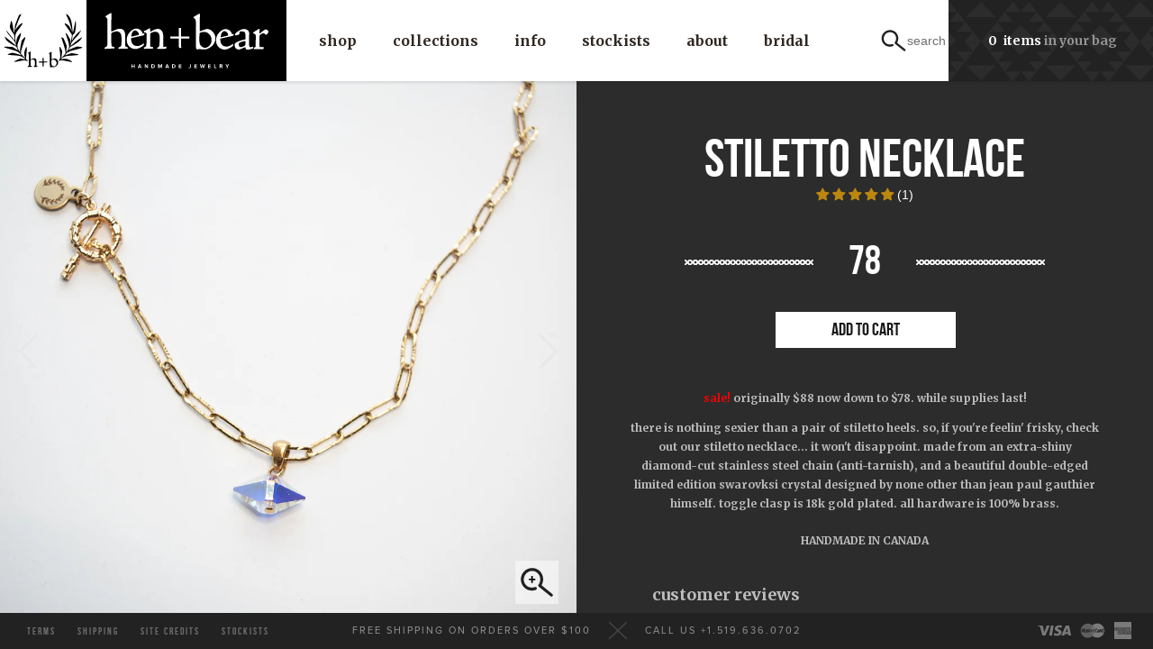

--- FILE ---
content_type: text/html; charset=utf-8
request_url: https://henandbear.com/products/stiletto-necklace
body_size: 29627
content:
<!doctype html>
<!--[if lt IE 7]> <html class="no-js lt-ie9 lt-ie8 lt-ie7" lang="en"> <![endif]-->
<!--[if IE 7]> <html class="no-js lt-ie9 lt-ie8" lang="en"> <![endif]-->
<!--[if IE 8]> <html class="no-js lt-ie9" lang="en"> <![endif]-->
<!--[if IE 9]> <html class="ie9 no-js"> <![endif]-->
<!--[if (gt IE 9)|!(IE)]><!--> <html class="no-js"> <!--<![endif]-->
<head>
  <meta charset="UTF-8" />
  <meta http-equiv="X-UA-Compatible" content="IE=edge,chrome=1" />
  <meta name="viewport" content="width=device-width, initial-scale=1, maximum-scale=1">
  <link rel="shortcut icon" type="image/png" href="//henandbear.com/cdn/shop/t/26/assets/icon-favicon.png?v=96690331251953201971738086844" />
  <title>Stiletto Necklace &ndash; HEN + Bear</title>
  <meta name="description" content="There is nothing sexier than a pair of stiletto heels. So, if you&#39;re feelin&#39; frisky, check out our Stiletto Necklace... it won&#39;t disappoint. Made from an extra-shiny diamond-cut stainless steel chain (anti-tarnish), and a beautiful double-edged limited edition Swarovksi Crystal designed by none other than Jean Paul Gau" />
  <link rel="canonical" href="https://henandbear.com/products/stiletto-necklace" />
  <script>window.performance && window.performance.mark && window.performance.mark('shopify.content_for_header.start');</script><meta name="facebook-domain-verification" content="rsicb7lgg6yn305zw77zsadp9dn9cj">
<meta name="google-site-verification" content="BPiYRCW-anc0oyQkOAWEIBC4ZtAr9d1i7jJQTWZL-gc">
<meta id="shopify-digital-wallet" name="shopify-digital-wallet" content="/8714336/digital_wallets/dialog">
<meta name="shopify-checkout-api-token" content="78baec873a1a38cac4a3facfdb72f96c">
<meta id="in-context-paypal-metadata" data-shop-id="8714336" data-venmo-supported="false" data-environment="production" data-locale="en_US" data-paypal-v4="true" data-currency="CAD">
<link rel="alternate" type="application/json+oembed" href="https://henandbear.com/products/stiletto-necklace.oembed">
<script async="async" src="/checkouts/internal/preloads.js?locale=en-CA"></script>
<link rel="preconnect" href="https://shop.app" crossorigin="anonymous">
<script async="async" src="https://shop.app/checkouts/internal/preloads.js?locale=en-CA&shop_id=8714336" crossorigin="anonymous"></script>
<script id="apple-pay-shop-capabilities" type="application/json">{"shopId":8714336,"countryCode":"CA","currencyCode":"CAD","merchantCapabilities":["supports3DS"],"merchantId":"gid:\/\/shopify\/Shop\/8714336","merchantName":"HEN + Bear","requiredBillingContactFields":["postalAddress","email"],"requiredShippingContactFields":["postalAddress","email"],"shippingType":"shipping","supportedNetworks":["visa","masterCard","amex","discover","interac","jcb"],"total":{"type":"pending","label":"HEN + Bear","amount":"1.00"},"shopifyPaymentsEnabled":true,"supportsSubscriptions":true}</script>
<script id="shopify-features" type="application/json">{"accessToken":"78baec873a1a38cac4a3facfdb72f96c","betas":["rich-media-storefront-analytics"],"domain":"henandbear.com","predictiveSearch":true,"shopId":8714336,"locale":"en"}</script>
<script>var Shopify = Shopify || {};
Shopify.shop = "henandbear.myshopify.com";
Shopify.locale = "en";
Shopify.currency = {"active":"CAD","rate":"1.0"};
Shopify.country = "CA";
Shopify.theme = {"name":"Hen + Bear (Version 2.3.3)","id":146775965925,"schema_name":null,"schema_version":null,"theme_store_id":null,"role":"main"};
Shopify.theme.handle = "null";
Shopify.theme.style = {"id":null,"handle":null};
Shopify.cdnHost = "henandbear.com/cdn";
Shopify.routes = Shopify.routes || {};
Shopify.routes.root = "/";</script>
<script type="module">!function(o){(o.Shopify=o.Shopify||{}).modules=!0}(window);</script>
<script>!function(o){function n(){var o=[];function n(){o.push(Array.prototype.slice.apply(arguments))}return n.q=o,n}var t=o.Shopify=o.Shopify||{};t.loadFeatures=n(),t.autoloadFeatures=n()}(window);</script>
<script>
  window.ShopifyPay = window.ShopifyPay || {};
  window.ShopifyPay.apiHost = "shop.app\/pay";
  window.ShopifyPay.redirectState = null;
</script>
<script id="shop-js-analytics" type="application/json">{"pageType":"product"}</script>
<script defer="defer" async type="module" src="//henandbear.com/cdn/shopifycloud/shop-js/modules/v2/client.init-shop-cart-sync_DlSlHazZ.en.esm.js"></script>
<script defer="defer" async type="module" src="//henandbear.com/cdn/shopifycloud/shop-js/modules/v2/chunk.common_D16XZWos.esm.js"></script>
<script type="module">
  await import("//henandbear.com/cdn/shopifycloud/shop-js/modules/v2/client.init-shop-cart-sync_DlSlHazZ.en.esm.js");
await import("//henandbear.com/cdn/shopifycloud/shop-js/modules/v2/chunk.common_D16XZWos.esm.js");

  window.Shopify.SignInWithShop?.initShopCartSync?.({"fedCMEnabled":true,"windoidEnabled":true});

</script>
<script>
  window.Shopify = window.Shopify || {};
  if (!window.Shopify.featureAssets) window.Shopify.featureAssets = {};
  window.Shopify.featureAssets['shop-js'] = {"shop-cart-sync":["modules/v2/client.shop-cart-sync_DKWYiEUO.en.esm.js","modules/v2/chunk.common_D16XZWos.esm.js"],"init-fed-cm":["modules/v2/client.init-fed-cm_vfPMjZAC.en.esm.js","modules/v2/chunk.common_D16XZWos.esm.js"],"init-shop-email-lookup-coordinator":["modules/v2/client.init-shop-email-lookup-coordinator_CR38P6MB.en.esm.js","modules/v2/chunk.common_D16XZWos.esm.js"],"init-shop-cart-sync":["modules/v2/client.init-shop-cart-sync_DlSlHazZ.en.esm.js","modules/v2/chunk.common_D16XZWos.esm.js"],"shop-cash-offers":["modules/v2/client.shop-cash-offers_CJw4IQ6B.en.esm.js","modules/v2/chunk.common_D16XZWos.esm.js","modules/v2/chunk.modal_UwFWkumu.esm.js"],"shop-toast-manager":["modules/v2/client.shop-toast-manager_BY778Uv6.en.esm.js","modules/v2/chunk.common_D16XZWos.esm.js"],"init-windoid":["modules/v2/client.init-windoid_DVhZdEm3.en.esm.js","modules/v2/chunk.common_D16XZWos.esm.js"],"shop-button":["modules/v2/client.shop-button_D2ZzKUPa.en.esm.js","modules/v2/chunk.common_D16XZWos.esm.js"],"avatar":["modules/v2/client.avatar_BTnouDA3.en.esm.js"],"init-customer-accounts-sign-up":["modules/v2/client.init-customer-accounts-sign-up_CQZUmjGN.en.esm.js","modules/v2/client.shop-login-button_Cu5K-F7X.en.esm.js","modules/v2/chunk.common_D16XZWos.esm.js","modules/v2/chunk.modal_UwFWkumu.esm.js"],"pay-button":["modules/v2/client.pay-button_CcBqbGU7.en.esm.js","modules/v2/chunk.common_D16XZWos.esm.js"],"init-shop-for-new-customer-accounts":["modules/v2/client.init-shop-for-new-customer-accounts_B5DR5JTE.en.esm.js","modules/v2/client.shop-login-button_Cu5K-F7X.en.esm.js","modules/v2/chunk.common_D16XZWos.esm.js","modules/v2/chunk.modal_UwFWkumu.esm.js"],"shop-login-button":["modules/v2/client.shop-login-button_Cu5K-F7X.en.esm.js","modules/v2/chunk.common_D16XZWos.esm.js","modules/v2/chunk.modal_UwFWkumu.esm.js"],"shop-follow-button":["modules/v2/client.shop-follow-button_BX8Slf17.en.esm.js","modules/v2/chunk.common_D16XZWos.esm.js","modules/v2/chunk.modal_UwFWkumu.esm.js"],"init-customer-accounts":["modules/v2/client.init-customer-accounts_DjKkmQ2w.en.esm.js","modules/v2/client.shop-login-button_Cu5K-F7X.en.esm.js","modules/v2/chunk.common_D16XZWos.esm.js","modules/v2/chunk.modal_UwFWkumu.esm.js"],"lead-capture":["modules/v2/client.lead-capture_ChWCg7nV.en.esm.js","modules/v2/chunk.common_D16XZWos.esm.js","modules/v2/chunk.modal_UwFWkumu.esm.js"],"checkout-modal":["modules/v2/client.checkout-modal_DPnpVyv-.en.esm.js","modules/v2/chunk.common_D16XZWos.esm.js","modules/v2/chunk.modal_UwFWkumu.esm.js"],"shop-login":["modules/v2/client.shop-login_leRXJtcZ.en.esm.js","modules/v2/chunk.common_D16XZWos.esm.js","modules/v2/chunk.modal_UwFWkumu.esm.js"],"payment-terms":["modules/v2/client.payment-terms_Bp9K0NXD.en.esm.js","modules/v2/chunk.common_D16XZWos.esm.js","modules/v2/chunk.modal_UwFWkumu.esm.js"]};
</script>
<script id="__st">var __st={"a":8714336,"offset":-18000,"reqid":"8636d254-1d2a-4d37-9f78-5aa1e7ccca2d-1768595899","pageurl":"henandbear.com\/products\/stiletto-necklace","u":"a627861fdcfb","p":"product","rtyp":"product","rid":7660294504677};</script>
<script>window.ShopifyPaypalV4VisibilityTracking = true;</script>
<script id="captcha-bootstrap">!function(){'use strict';const t='contact',e='account',n='new_comment',o=[[t,t],['blogs',n],['comments',n],[t,'customer']],c=[[e,'customer_login'],[e,'guest_login'],[e,'recover_customer_password'],[e,'create_customer']],r=t=>t.map((([t,e])=>`form[action*='/${t}']:not([data-nocaptcha='true']) input[name='form_type'][value='${e}']`)).join(','),a=t=>()=>t?[...document.querySelectorAll(t)].map((t=>t.form)):[];function s(){const t=[...o],e=r(t);return a(e)}const i='password',u='form_key',d=['recaptcha-v3-token','g-recaptcha-response','h-captcha-response',i],f=()=>{try{return window.sessionStorage}catch{return}},m='__shopify_v',_=t=>t.elements[u];function p(t,e,n=!1){try{const o=window.sessionStorage,c=JSON.parse(o.getItem(e)),{data:r}=function(t){const{data:e,action:n}=t;return t[m]||n?{data:e,action:n}:{data:t,action:n}}(c);for(const[e,n]of Object.entries(r))t.elements[e]&&(t.elements[e].value=n);n&&o.removeItem(e)}catch(o){console.error('form repopulation failed',{error:o})}}const l='form_type',E='cptcha';function T(t){t.dataset[E]=!0}const w=window,h=w.document,L='Shopify',v='ce_forms',y='captcha';let A=!1;((t,e)=>{const n=(g='f06e6c50-85a8-45c8-87d0-21a2b65856fe',I='https://cdn.shopify.com/shopifycloud/storefront-forms-hcaptcha/ce_storefront_forms_captcha_hcaptcha.v1.5.2.iife.js',D={infoText:'Protected by hCaptcha',privacyText:'Privacy',termsText:'Terms'},(t,e,n)=>{const o=w[L][v],c=o.bindForm;if(c)return c(t,g,e,D).then(n);var r;o.q.push([[t,g,e,D],n]),r=I,A||(h.body.append(Object.assign(h.createElement('script'),{id:'captcha-provider',async:!0,src:r})),A=!0)});var g,I,D;w[L]=w[L]||{},w[L][v]=w[L][v]||{},w[L][v].q=[],w[L][y]=w[L][y]||{},w[L][y].protect=function(t,e){n(t,void 0,e),T(t)},Object.freeze(w[L][y]),function(t,e,n,w,h,L){const[v,y,A,g]=function(t,e,n){const i=e?o:[],u=t?c:[],d=[...i,...u],f=r(d),m=r(i),_=r(d.filter((([t,e])=>n.includes(e))));return[a(f),a(m),a(_),s()]}(w,h,L),I=t=>{const e=t.target;return e instanceof HTMLFormElement?e:e&&e.form},D=t=>v().includes(t);t.addEventListener('submit',(t=>{const e=I(t);if(!e)return;const n=D(e)&&!e.dataset.hcaptchaBound&&!e.dataset.recaptchaBound,o=_(e),c=g().includes(e)&&(!o||!o.value);(n||c)&&t.preventDefault(),c&&!n&&(function(t){try{if(!f())return;!function(t){const e=f();if(!e)return;const n=_(t);if(!n)return;const o=n.value;o&&e.removeItem(o)}(t);const e=Array.from(Array(32),(()=>Math.random().toString(36)[2])).join('');!function(t,e){_(t)||t.append(Object.assign(document.createElement('input'),{type:'hidden',name:u})),t.elements[u].value=e}(t,e),function(t,e){const n=f();if(!n)return;const o=[...t.querySelectorAll(`input[type='${i}']`)].map((({name:t})=>t)),c=[...d,...o],r={};for(const[a,s]of new FormData(t).entries())c.includes(a)||(r[a]=s);n.setItem(e,JSON.stringify({[m]:1,action:t.action,data:r}))}(t,e)}catch(e){console.error('failed to persist form',e)}}(e),e.submit())}));const S=(t,e)=>{t&&!t.dataset[E]&&(n(t,e.some((e=>e===t))),T(t))};for(const o of['focusin','change'])t.addEventListener(o,(t=>{const e=I(t);D(e)&&S(e,y())}));const B=e.get('form_key'),M=e.get(l),P=B&&M;t.addEventListener('DOMContentLoaded',(()=>{const t=y();if(P)for(const e of t)e.elements[l].value===M&&p(e,B);[...new Set([...A(),...v().filter((t=>'true'===t.dataset.shopifyCaptcha))])].forEach((e=>S(e,t)))}))}(h,new URLSearchParams(w.location.search),n,t,e,['guest_login'])})(!0,!0)}();</script>
<script integrity="sha256-4kQ18oKyAcykRKYeNunJcIwy7WH5gtpwJnB7kiuLZ1E=" data-source-attribution="shopify.loadfeatures" defer="defer" src="//henandbear.com/cdn/shopifycloud/storefront/assets/storefront/load_feature-a0a9edcb.js" crossorigin="anonymous"></script>
<script crossorigin="anonymous" defer="defer" src="//henandbear.com/cdn/shopifycloud/storefront/assets/shopify_pay/storefront-65b4c6d7.js?v=20250812"></script>
<script data-source-attribution="shopify.dynamic_checkout.dynamic.init">var Shopify=Shopify||{};Shopify.PaymentButton=Shopify.PaymentButton||{isStorefrontPortableWallets:!0,init:function(){window.Shopify.PaymentButton.init=function(){};var t=document.createElement("script");t.src="https://henandbear.com/cdn/shopifycloud/portable-wallets/latest/portable-wallets.en.js",t.type="module",document.head.appendChild(t)}};
</script>
<script data-source-attribution="shopify.dynamic_checkout.buyer_consent">
  function portableWalletsHideBuyerConsent(e){var t=document.getElementById("shopify-buyer-consent"),n=document.getElementById("shopify-subscription-policy-button");t&&n&&(t.classList.add("hidden"),t.setAttribute("aria-hidden","true"),n.removeEventListener("click",e))}function portableWalletsShowBuyerConsent(e){var t=document.getElementById("shopify-buyer-consent"),n=document.getElementById("shopify-subscription-policy-button");t&&n&&(t.classList.remove("hidden"),t.removeAttribute("aria-hidden"),n.addEventListener("click",e))}window.Shopify?.PaymentButton&&(window.Shopify.PaymentButton.hideBuyerConsent=portableWalletsHideBuyerConsent,window.Shopify.PaymentButton.showBuyerConsent=portableWalletsShowBuyerConsent);
</script>
<script data-source-attribution="shopify.dynamic_checkout.cart.bootstrap">document.addEventListener("DOMContentLoaded",(function(){function t(){return document.querySelector("shopify-accelerated-checkout-cart, shopify-accelerated-checkout")}if(t())Shopify.PaymentButton.init();else{new MutationObserver((function(e,n){t()&&(Shopify.PaymentButton.init(),n.disconnect())})).observe(document.body,{childList:!0,subtree:!0})}}));
</script>
<link id="shopify-accelerated-checkout-styles" rel="stylesheet" media="screen" href="https://henandbear.com/cdn/shopifycloud/portable-wallets/latest/accelerated-checkout-backwards-compat.css" crossorigin="anonymous">
<style id="shopify-accelerated-checkout-cart">
        #shopify-buyer-consent {
  margin-top: 1em;
  display: inline-block;
  width: 100%;
}

#shopify-buyer-consent.hidden {
  display: none;
}

#shopify-subscription-policy-button {
  background: none;
  border: none;
  padding: 0;
  text-decoration: underline;
  font-size: inherit;
  cursor: pointer;
}

#shopify-subscription-policy-button::before {
  box-shadow: none;
}

      </style>

<script>window.performance && window.performance.mark && window.performance.mark('shopify.content_for_header.end');</script>
  <link href="//henandbear.com/cdn/shop/t/26/assets/css-style.scss.css?v=7860442031550005091738086905" rel="stylesheet" type="text/css" media="all" />
	<link href="//henandbear.com/cdn/shop/t/26/assets/css-style-about.scss.css?v=70055502557301450551738086905" rel="stylesheet" type="text/css" media="all" />
  <!--[if lt IE 9]>
  <script src="//html5shim.googlecode.com/svn/trunk/html5.js" type="text/javascript"></script>
  <![endif]-->
  <script src="//henandbear.com/cdn/shop/t/26/assets/js-jquery.js?v=156311033255899870311738086862" type="text/javascript"></script>
	<!--[if lte IE 9]>
	<script type='text/javascript' src='//cdnjs.cloudflare.com/ajax/libs/jquery-ajaxtransport-xdomainrequest/1.0.3/jquery.xdomainrequest.min.js'></script>
	<![endif]-->
  
  <meta property="og:url" content="https://henandbear.com/products/stiletto-necklace" />
  <meta property="og:title" content="Stiletto Necklace" />
  <meta property="og:description" content="There is nothing sexier than a pair of stiletto heels. So, if you&#39;re feelin&#39; frisky, check out our Stiletto Necklace... it won&#39;t disappoint. Made from an extra-shiny diamond-cut stainless steel chain (anti-tarnish), and a beautiful double-edged limited edition Swarovksi Crystal designed by none other than Jean Paul Gauthier himself. Toggle clasp is 18k gold plated. All hardware is 100% brass." />
  <meta property="og:image" content="//henandbear.com/cdn/shop/products/stiletto_1_medium.jpg?v=1646866909" />


  
  <!-- Global site tag (gtag.js) - Google Ads: 979514271 --> <script async src="https://www.googletagmanager.com/gtag/js?id=AW-979514271"></script> <script> window.dataLayer = window.dataLayer || []; function gtag(){dataLayer.push(arguments);} gtag('js', new Date()); gtag('config', 'AW-979514271'); </script>    
  
<!-- BEGIN app block: shopify://apps/seguno-popups/blocks/popup-app-embed/f53bd66f-9a20-4ce2-ae2e-ccbd0148bd4b --><meta property="seguno:shop-id" content="8714336" />


<!-- END app block --><!-- BEGIN app block: shopify://apps/judge-me-reviews/blocks/judgeme_core/61ccd3b1-a9f2-4160-9fe9-4fec8413e5d8 --><!-- Start of Judge.me Core -->






<link rel="dns-prefetch" href="https://cdnwidget.judge.me">
<link rel="dns-prefetch" href="https://cdn.judge.me">
<link rel="dns-prefetch" href="https://cdn1.judge.me">
<link rel="dns-prefetch" href="https://api.judge.me">

<script data-cfasync='false' class='jdgm-settings-script'>window.jdgmSettings={"pagination":5,"disable_web_reviews":false,"badge_no_review_text":"No reviews","badge_n_reviews_text":"({{ n }})","badge_star_color":"#BC870F","hide_badge_preview_if_no_reviews":true,"badge_hide_text":false,"enforce_center_preview_badge":false,"widget_title":"Customer Reviews","widget_open_form_text":"Write a review","widget_close_form_text":"Cancel review","widget_refresh_page_text":"Refresh page","widget_summary_text":"Based on {{ number_of_reviews }} review/reviews","widget_no_review_text":"Be the first to write a review","widget_name_field_text":"Display name","widget_verified_name_field_text":"Verified Name (public)","widget_name_placeholder_text":"Display name","widget_required_field_error_text":"This field is required.","widget_email_field_text":"Email address","widget_verified_email_field_text":"Verified Email (private, can not be edited)","widget_email_placeholder_text":"Your email address","widget_email_field_error_text":"Please enter a valid email address.","widget_rating_field_text":"Rating","widget_review_title_field_text":"Review Title","widget_review_title_placeholder_text":"Give your review a title","widget_review_body_field_text":"Review content","widget_review_body_placeholder_text":"Start writing here...","widget_pictures_field_text":"Picture/Video (optional)","widget_submit_review_text":"Submit Review","widget_submit_verified_review_text":"Submit Verified Review","widget_submit_success_msg_with_auto_publish":"Thank you! Please refresh the page in a few moments to see your review. You can remove or edit your review by logging into \u003ca href='https://judge.me/login' target='_blank' rel='nofollow noopener'\u003eJudge.me\u003c/a\u003e","widget_submit_success_msg_no_auto_publish":"Thank you! Your review will be published as soon as it is approved by the shop admin. You can remove or edit your review by logging into \u003ca href='https://judge.me/login' target='_blank' rel='nofollow noopener'\u003eJudge.me\u003c/a\u003e","widget_show_default_reviews_out_of_total_text":"Showing {{ n_reviews_shown }} out of {{ n_reviews }} reviews.","widget_show_all_link_text":"Show all","widget_show_less_link_text":"Show less","widget_author_said_text":"{{ reviewer_name }} said:","widget_days_text":"{{ n }} days ago","widget_weeks_text":"{{ n }} week/weeks ago","widget_months_text":"{{ n }} month/months ago","widget_years_text":"{{ n }} year/years ago","widget_yesterday_text":"Yesterday","widget_today_text":"Today","widget_replied_text":"\u003e\u003e {{ shop_name }} replied:","widget_read_more_text":"Read more","widget_reviewer_name_as_initial":"","widget_rating_filter_color":"#fbcd0a","widget_rating_filter_see_all_text":"See all reviews","widget_sorting_most_recent_text":"Most Recent","widget_sorting_highest_rating_text":"Highest Rating","widget_sorting_lowest_rating_text":"Lowest Rating","widget_sorting_with_pictures_text":"Only Pictures","widget_sorting_most_helpful_text":"Most Helpful","widget_open_question_form_text":"Ask a question","widget_reviews_subtab_text":"Reviews","widget_questions_subtab_text":"Questions","widget_question_label_text":"Question","widget_answer_label_text":"Answer","widget_question_placeholder_text":"Write your question here","widget_submit_question_text":"Submit Question","widget_question_submit_success_text":"Thank you for your question! We will notify you once it gets answered.","widget_star_color":"#BC870F","verified_badge_text":"Verified","verified_badge_bg_color":"","verified_badge_text_color":"","verified_badge_placement":"left-of-reviewer-name","widget_review_max_height":"","widget_hide_border":false,"widget_social_share":false,"widget_thumb":false,"widget_review_location_show":false,"widget_location_format":"","all_reviews_include_out_of_store_products":true,"all_reviews_out_of_store_text":"(out of store)","all_reviews_pagination":100,"all_reviews_product_name_prefix_text":"about","enable_review_pictures":true,"enable_question_anwser":false,"widget_theme":"default","review_date_format":"mm/dd/yyyy","default_sort_method":"most-recent","widget_product_reviews_subtab_text":"Product Reviews","widget_shop_reviews_subtab_text":"Shop Reviews","widget_other_products_reviews_text":"Reviews for other products","widget_store_reviews_subtab_text":"Store reviews","widget_no_store_reviews_text":"This store hasn't received any reviews yet","widget_web_restriction_product_reviews_text":"This product hasn't received any reviews yet","widget_no_items_text":"No items found","widget_show_more_text":"Show more","widget_write_a_store_review_text":"Write a Store Review","widget_other_languages_heading":"Reviews in Other Languages","widget_translate_review_text":"Translate review to {{ language }}","widget_translating_review_text":"Translating...","widget_show_original_translation_text":"Show original ({{ language }})","widget_translate_review_failed_text":"Review couldn't be translated.","widget_translate_review_retry_text":"Retry","widget_translate_review_try_again_later_text":"Try again later","show_product_url_for_grouped_product":false,"widget_sorting_pictures_first_text":"Pictures First","show_pictures_on_all_rev_page_mobile":false,"show_pictures_on_all_rev_page_desktop":false,"floating_tab_hide_mobile_install_preference":false,"floating_tab_button_name":"★ Reviews","floating_tab_title":"Let customers speak for us","floating_tab_button_color":"","floating_tab_button_background_color":"","floating_tab_url":"","floating_tab_url_enabled":false,"floating_tab_tab_style":"text","all_reviews_text_badge_text":"Customers rate us {{ shop.metafields.judgeme.all_reviews_rating | round: 1 }}/5 based on {{ shop.metafields.judgeme.all_reviews_count }} reviews.","all_reviews_text_badge_text_branded_style":"{{ shop.metafields.judgeme.all_reviews_rating | round: 1 }} out of 5 stars based on {{ shop.metafields.judgeme.all_reviews_count }} reviews","is_all_reviews_text_badge_a_link":false,"show_stars_for_all_reviews_text_badge":false,"all_reviews_text_badge_url":"","all_reviews_text_style":"branded","all_reviews_text_color_style":"judgeme_brand_color","all_reviews_text_color":"#108474","all_reviews_text_show_jm_brand":true,"featured_carousel_show_header":true,"featured_carousel_title":"Let customers speak for us","testimonials_carousel_title":"Customers are saying","videos_carousel_title":"Real customer stories","cards_carousel_title":"Customers are saying","featured_carousel_count_text":"from {{ n }} reviews","featured_carousel_add_link_to_all_reviews_page":false,"featured_carousel_url":"","featured_carousel_show_images":true,"featured_carousel_autoslide_interval":5,"featured_carousel_arrows_on_the_sides":false,"featured_carousel_height":250,"featured_carousel_width":80,"featured_carousel_image_size":0,"featured_carousel_image_height":250,"featured_carousel_arrow_color":"#eeeeee","verified_count_badge_style":"branded","verified_count_badge_orientation":"horizontal","verified_count_badge_color_style":"judgeme_brand_color","verified_count_badge_color":"#108474","is_verified_count_badge_a_link":false,"verified_count_badge_url":"","verified_count_badge_show_jm_brand":true,"widget_rating_preset_default":5,"widget_first_sub_tab":"product-reviews","widget_show_histogram":true,"widget_histogram_use_custom_color":false,"widget_pagination_use_custom_color":false,"widget_star_use_custom_color":false,"widget_verified_badge_use_custom_color":false,"widget_write_review_use_custom_color":false,"picture_reminder_submit_button":"Upload Pictures","enable_review_videos":false,"mute_video_by_default":false,"widget_sorting_videos_first_text":"Videos First","widget_review_pending_text":"Pending","featured_carousel_items_for_large_screen":3,"social_share_options_order":"Facebook,Twitter","remove_microdata_snippet":false,"disable_json_ld":false,"enable_json_ld_products":false,"preview_badge_show_question_text":false,"preview_badge_no_question_text":"No questions","preview_badge_n_question_text":"{{ number_of_questions }} question/questions","qa_badge_show_icon":false,"qa_badge_position":"same-row","remove_judgeme_branding":false,"widget_add_search_bar":false,"widget_search_bar_placeholder":"Search","widget_sorting_verified_only_text":"Verified only","featured_carousel_theme":"default","featured_carousel_show_rating":true,"featured_carousel_show_title":true,"featured_carousel_show_body":true,"featured_carousel_show_date":false,"featured_carousel_show_reviewer":true,"featured_carousel_show_product":false,"featured_carousel_header_background_color":"#108474","featured_carousel_header_text_color":"#ffffff","featured_carousel_name_product_separator":"reviewed","featured_carousel_full_star_background":"#108474","featured_carousel_empty_star_background":"#dadada","featured_carousel_vertical_theme_background":"#f9fafb","featured_carousel_verified_badge_enable":true,"featured_carousel_verified_badge_color":"#108474","featured_carousel_border_style":"round","featured_carousel_review_line_length_limit":3,"featured_carousel_more_reviews_button_text":"Read more reviews","featured_carousel_view_product_button_text":"View product","all_reviews_page_load_reviews_on":"scroll","all_reviews_page_load_more_text":"Load More Reviews","disable_fb_tab_reviews":false,"enable_ajax_cdn_cache":false,"widget_advanced_speed_features":5,"widget_public_name_text":"displayed publicly like","default_reviewer_name":"John Smith","default_reviewer_name_has_non_latin":true,"widget_reviewer_anonymous":"Anonymous","medals_widget_title":"Judge.me Review Medals","medals_widget_background_color":"#f9fafb","medals_widget_position":"footer_all_pages","medals_widget_border_color":"#f9fafb","medals_widget_verified_text_position":"left","medals_widget_use_monochromatic_version":false,"medals_widget_elements_color":"#108474","show_reviewer_avatar":true,"widget_invalid_yt_video_url_error_text":"Not a YouTube video URL","widget_max_length_field_error_text":"Please enter no more than {0} characters.","widget_show_country_flag":false,"widget_show_collected_via_shop_app":true,"widget_verified_by_shop_badge_style":"light","widget_verified_by_shop_text":"Verified by Shop","widget_show_photo_gallery":false,"widget_load_with_code_splitting":true,"widget_ugc_install_preference":false,"widget_ugc_title":"Made by us, Shared by you","widget_ugc_subtitle":"Tag us to see your picture featured in our page","widget_ugc_arrows_color":"#ffffff","widget_ugc_primary_button_text":"Buy Now","widget_ugc_primary_button_background_color":"#108474","widget_ugc_primary_button_text_color":"#ffffff","widget_ugc_primary_button_border_width":"0","widget_ugc_primary_button_border_style":"none","widget_ugc_primary_button_border_color":"#108474","widget_ugc_primary_button_border_radius":"25","widget_ugc_secondary_button_text":"Load More","widget_ugc_secondary_button_background_color":"#ffffff","widget_ugc_secondary_button_text_color":"#108474","widget_ugc_secondary_button_border_width":"2","widget_ugc_secondary_button_border_style":"solid","widget_ugc_secondary_button_border_color":"#108474","widget_ugc_secondary_button_border_radius":"25","widget_ugc_reviews_button_text":"View Reviews","widget_ugc_reviews_button_background_color":"#ffffff","widget_ugc_reviews_button_text_color":"#108474","widget_ugc_reviews_button_border_width":"2","widget_ugc_reviews_button_border_style":"solid","widget_ugc_reviews_button_border_color":"#108474","widget_ugc_reviews_button_border_radius":"25","widget_ugc_reviews_button_link_to":"judgeme-reviews-page","widget_ugc_show_post_date":true,"widget_ugc_max_width":"800","widget_rating_metafield_value_type":true,"widget_primary_color":"#BC870F","widget_enable_secondary_color":false,"widget_secondary_color":"#edf5f5","widget_summary_average_rating_text":"{{ average_rating }} out of 5","widget_media_grid_title":"Customer photos \u0026 videos","widget_media_grid_see_more_text":"See more","widget_round_style":false,"widget_show_product_medals":true,"widget_verified_by_judgeme_text":"Verified by Judge.me","widget_show_store_medals":true,"widget_verified_by_judgeme_text_in_store_medals":"Verified by Judge.me","widget_media_field_exceed_quantity_message":"Sorry, we can only accept {{ max_media }} for one review.","widget_media_field_exceed_limit_message":"{{ file_name }} is too large, please select a {{ media_type }} less than {{ size_limit }}MB.","widget_review_submitted_text":"Review Submitted!","widget_question_submitted_text":"Question Submitted!","widget_close_form_text_question":"Cancel","widget_write_your_answer_here_text":"Write your answer here","widget_enabled_branded_link":true,"widget_show_collected_by_judgeme":true,"widget_reviewer_name_color":"","widget_write_review_text_color":"","widget_write_review_bg_color":"","widget_collected_by_judgeme_text":"collected by Judge.me","widget_pagination_type":"standard","widget_load_more_text":"Load More","widget_load_more_color":"#108474","widget_full_review_text":"Full Review","widget_read_more_reviews_text":"Read More Reviews","widget_read_questions_text":"Read Questions","widget_questions_and_answers_text":"Questions \u0026 Answers","widget_verified_by_text":"Verified by","widget_verified_text":"Verified","widget_number_of_reviews_text":"{{ number_of_reviews }} reviews","widget_back_button_text":"Back","widget_next_button_text":"Next","widget_custom_forms_filter_button":"Filters","custom_forms_style":"horizontal","widget_show_review_information":false,"how_reviews_are_collected":"How reviews are collected?","widget_show_review_keywords":false,"widget_gdpr_statement":"How we use your data: We'll only contact you about the review you left, and only if necessary. By submitting your review, you agree to Judge.me's \u003ca href='https://judge.me/terms' target='_blank' rel='nofollow noopener'\u003eterms\u003c/a\u003e, \u003ca href='https://judge.me/privacy' target='_blank' rel='nofollow noopener'\u003eprivacy\u003c/a\u003e and \u003ca href='https://judge.me/content-policy' target='_blank' rel='nofollow noopener'\u003econtent\u003c/a\u003e policies.","widget_multilingual_sorting_enabled":false,"widget_translate_review_content_enabled":false,"widget_translate_review_content_method":"manual","popup_widget_review_selection":"automatically_with_pictures","popup_widget_round_border_style":true,"popup_widget_show_title":true,"popup_widget_show_body":true,"popup_widget_show_reviewer":false,"popup_widget_show_product":true,"popup_widget_show_pictures":true,"popup_widget_use_review_picture":true,"popup_widget_show_on_home_page":true,"popup_widget_show_on_product_page":true,"popup_widget_show_on_collection_page":true,"popup_widget_show_on_cart_page":true,"popup_widget_position":"bottom_left","popup_widget_first_review_delay":5,"popup_widget_duration":5,"popup_widget_interval":5,"popup_widget_review_count":5,"popup_widget_hide_on_mobile":true,"review_snippet_widget_round_border_style":true,"review_snippet_widget_card_color":"#FFFFFF","review_snippet_widget_slider_arrows_background_color":"#FFFFFF","review_snippet_widget_slider_arrows_color":"#000000","review_snippet_widget_star_color":"#108474","show_product_variant":false,"all_reviews_product_variant_label_text":"Variant: ","widget_show_verified_branding":true,"widget_ai_summary_title":"Customers say","widget_ai_summary_disclaimer":"AI-powered review summary based on recent customer reviews","widget_show_ai_summary":false,"widget_show_ai_summary_bg":false,"widget_show_review_title_input":true,"redirect_reviewers_invited_via_email":"review_widget","request_store_review_after_product_review":false,"request_review_other_products_in_order":false,"review_form_color_scheme":"default","review_form_corner_style":"square","review_form_star_color":{},"review_form_text_color":"#333333","review_form_background_color":"#ffffff","review_form_field_background_color":"#fafafa","review_form_button_color":{},"review_form_button_text_color":"#ffffff","review_form_modal_overlay_color":"#000000","review_content_screen_title_text":"How would you rate this product?","review_content_introduction_text":"We would love it if you would share a bit about your experience.","store_review_form_title_text":"How would you rate this store?","store_review_form_introduction_text":"We would love it if you would share a bit about your experience.","show_review_guidance_text":true,"one_star_review_guidance_text":"Poor","five_star_review_guidance_text":"Great","customer_information_screen_title_text":"About you","customer_information_introduction_text":"Please tell us more about you.","custom_questions_screen_title_text":"Your experience in more detail","custom_questions_introduction_text":"Here are a few questions to help us understand more about your experience.","review_submitted_screen_title_text":"Thanks for your review!","review_submitted_screen_thank_you_text":"We are processing it and it will appear on the store soon.","review_submitted_screen_email_verification_text":"Please confirm your email by clicking the link we just sent you. This helps us keep reviews authentic.","review_submitted_request_store_review_text":"Would you like to share your experience of shopping with us?","review_submitted_review_other_products_text":"Would you like to review these products?","store_review_screen_title_text":"Would you like to share your experience of shopping with us?","store_review_introduction_text":"We value your feedback and use it to improve. Please share any thoughts or suggestions you have.","reviewer_media_screen_title_picture_text":"Share a picture","reviewer_media_introduction_picture_text":"Upload a photo to support your review.","reviewer_media_screen_title_video_text":"Share a video","reviewer_media_introduction_video_text":"Upload a video to support your review.","reviewer_media_screen_title_picture_or_video_text":"Share a picture or video","reviewer_media_introduction_picture_or_video_text":"Upload a photo or video to support your review.","reviewer_media_youtube_url_text":"Paste your Youtube URL here","advanced_settings_next_step_button_text":"Next","advanced_settings_close_review_button_text":"Close","modal_write_review_flow":false,"write_review_flow_required_text":"Required","write_review_flow_privacy_message_text":"We respect your privacy.","write_review_flow_anonymous_text":"Post review as anonymous","write_review_flow_visibility_text":"This won't be visible to other customers.","write_review_flow_multiple_selection_help_text":"Select as many as you like","write_review_flow_single_selection_help_text":"Select one option","write_review_flow_required_field_error_text":"This field is required","write_review_flow_invalid_email_error_text":"Please enter a valid email address","write_review_flow_max_length_error_text":"Max. {{ max_length }} characters.","write_review_flow_media_upload_text":"\u003cb\u003eClick to upload\u003c/b\u003e or drag and drop","write_review_flow_gdpr_statement":"We'll only contact you about your review if necessary. By submitting your review, you agree to our \u003ca href='https://judge.me/terms' target='_blank' rel='nofollow noopener'\u003eterms and conditions\u003c/a\u003e and \u003ca href='https://judge.me/privacy' target='_blank' rel='nofollow noopener'\u003eprivacy policy\u003c/a\u003e.","rating_only_reviews_enabled":false,"show_negative_reviews_help_screen":false,"new_review_flow_help_screen_rating_threshold":3,"negative_review_resolution_screen_title_text":"Tell us more","negative_review_resolution_text":"Your experience matters to us. If there were issues with your purchase, we're here to help. Feel free to reach out to us, we'd love the opportunity to make things right.","negative_review_resolution_button_text":"Contact us","negative_review_resolution_proceed_with_review_text":"Leave a review","negative_review_resolution_subject":"Issue with purchase from {{ shop_name }}.{{ order_name }}","preview_badge_collection_page_install_status":false,"widget_review_custom_css":".jdgm-rev__icon { display:none!important;}\n.jdgm-rev-widg__title, .jdgm-widget-actions-wrapper, .jdgm-form__title, .jdgm-btn { font-family: BebasNeue, serif !important; font-size: 24px !important;}\n.jdgm-rev__content, .jdgm-rev-widg__summary-inner, .jdgm-form .jdgm-form__fieldset\u003elabel { font-family: Merriweather, serif !important; }\n.jdgm-widget-actions-wrapper a { display:block !important;}","preview_badge_custom_css":".jdgm-prev-badge {text-align: center !important;}","preview_badge_stars_count":"5-stars","featured_carousel_custom_css":"","floating_tab_custom_css":"","all_reviews_widget_custom_css":"","medals_widget_custom_css":"","verified_badge_custom_css":"","all_reviews_text_custom_css":"","transparency_badges_collected_via_store_invite":false,"transparency_badges_from_another_provider":false,"transparency_badges_collected_from_store_visitor":false,"transparency_badges_collected_by_verified_review_provider":false,"transparency_badges_earned_reward":false,"transparency_badges_collected_via_store_invite_text":"Review collected via store invitation","transparency_badges_from_another_provider_text":"Review collected from another provider","transparency_badges_collected_from_store_visitor_text":"Review collected from a store visitor","transparency_badges_written_in_google_text":"Review written in Google","transparency_badges_written_in_etsy_text":"Review written in Etsy","transparency_badges_written_in_shop_app_text":"Review written in Shop App","transparency_badges_earned_reward_text":"Review earned a reward for future purchase","product_review_widget_per_page":10,"widget_store_review_label_text":"Review about the store","checkout_comment_extension_title_on_product_page":"Customer Comments","checkout_comment_extension_num_latest_comment_show":5,"checkout_comment_extension_format":"name_and_timestamp","checkout_comment_customer_name":"last_initial","checkout_comment_comment_notification":true,"preview_badge_collection_page_install_preference":false,"preview_badge_home_page_install_preference":false,"preview_badge_product_page_install_preference":false,"review_widget_install_preference":"","review_carousel_install_preference":false,"floating_reviews_tab_install_preference":"none","verified_reviews_count_badge_install_preference":false,"all_reviews_text_install_preference":false,"review_widget_best_location":false,"judgeme_medals_install_preference":false,"review_widget_revamp_enabled":false,"review_widget_qna_enabled":false,"review_widget_header_theme":"minimal","review_widget_widget_title_enabled":true,"review_widget_header_text_size":"medium","review_widget_header_text_weight":"regular","review_widget_average_rating_style":"compact","review_widget_bar_chart_enabled":true,"review_widget_bar_chart_type":"numbers","review_widget_bar_chart_style":"standard","review_widget_expanded_media_gallery_enabled":false,"review_widget_reviews_section_theme":"standard","review_widget_image_style":"thumbnails","review_widget_review_image_ratio":"square","review_widget_stars_size":"medium","review_widget_verified_badge":"standard_text","review_widget_review_title_text_size":"medium","review_widget_review_text_size":"medium","review_widget_review_text_length":"medium","review_widget_number_of_columns_desktop":3,"review_widget_carousel_transition_speed":5,"review_widget_custom_questions_answers_display":"always","review_widget_button_text_color":"#FFFFFF","review_widget_text_color":"#000000","review_widget_lighter_text_color":"#7B7B7B","review_widget_corner_styling":"soft","review_widget_review_word_singular":"review","review_widget_review_word_plural":"reviews","review_widget_voting_label":"Helpful?","review_widget_shop_reply_label":"Reply from {{ shop_name }}:","review_widget_filters_title":"Filters","qna_widget_question_word_singular":"Question","qna_widget_question_word_plural":"Questions","qna_widget_answer_reply_label":"Answer from {{ answerer_name }}:","qna_content_screen_title_text":"Ask a question about this product","qna_widget_question_required_field_error_text":"Please enter your question.","qna_widget_flow_gdpr_statement":"We'll only contact you about your question if necessary. By submitting your question, you agree to our \u003ca href='https://judge.me/terms' target='_blank' rel='nofollow noopener'\u003eterms and conditions\u003c/a\u003e and \u003ca href='https://judge.me/privacy' target='_blank' rel='nofollow noopener'\u003eprivacy policy\u003c/a\u003e.","qna_widget_question_submitted_text":"Thanks for your question!","qna_widget_close_form_text_question":"Close","qna_widget_question_submit_success_text":"We’ll notify you by email when your question is answered.","all_reviews_widget_v2025_enabled":false,"all_reviews_widget_v2025_header_theme":"default","all_reviews_widget_v2025_widget_title_enabled":true,"all_reviews_widget_v2025_header_text_size":"medium","all_reviews_widget_v2025_header_text_weight":"regular","all_reviews_widget_v2025_average_rating_style":"compact","all_reviews_widget_v2025_bar_chart_enabled":true,"all_reviews_widget_v2025_bar_chart_type":"numbers","all_reviews_widget_v2025_bar_chart_style":"standard","all_reviews_widget_v2025_expanded_media_gallery_enabled":false,"all_reviews_widget_v2025_show_store_medals":true,"all_reviews_widget_v2025_show_photo_gallery":true,"all_reviews_widget_v2025_show_review_keywords":false,"all_reviews_widget_v2025_show_ai_summary":false,"all_reviews_widget_v2025_show_ai_summary_bg":false,"all_reviews_widget_v2025_add_search_bar":false,"all_reviews_widget_v2025_default_sort_method":"most-recent","all_reviews_widget_v2025_reviews_per_page":10,"all_reviews_widget_v2025_reviews_section_theme":"default","all_reviews_widget_v2025_image_style":"thumbnails","all_reviews_widget_v2025_review_image_ratio":"square","all_reviews_widget_v2025_stars_size":"medium","all_reviews_widget_v2025_verified_badge":"bold_badge","all_reviews_widget_v2025_review_title_text_size":"medium","all_reviews_widget_v2025_review_text_size":"medium","all_reviews_widget_v2025_review_text_length":"medium","all_reviews_widget_v2025_number_of_columns_desktop":3,"all_reviews_widget_v2025_carousel_transition_speed":5,"all_reviews_widget_v2025_custom_questions_answers_display":"always","all_reviews_widget_v2025_show_product_variant":false,"all_reviews_widget_v2025_show_reviewer_avatar":true,"all_reviews_widget_v2025_reviewer_name_as_initial":"","all_reviews_widget_v2025_review_location_show":false,"all_reviews_widget_v2025_location_format":"","all_reviews_widget_v2025_show_country_flag":false,"all_reviews_widget_v2025_verified_by_shop_badge_style":"light","all_reviews_widget_v2025_social_share":false,"all_reviews_widget_v2025_social_share_options_order":"Facebook,Twitter,LinkedIn,Pinterest","all_reviews_widget_v2025_pagination_type":"standard","all_reviews_widget_v2025_button_text_color":"#FFFFFF","all_reviews_widget_v2025_text_color":"#000000","all_reviews_widget_v2025_lighter_text_color":"#7B7B7B","all_reviews_widget_v2025_corner_styling":"soft","all_reviews_widget_v2025_title":"Customer reviews","all_reviews_widget_v2025_ai_summary_title":"Customers say about this store","all_reviews_widget_v2025_no_review_text":"Be the first to write a review","platform":"shopify","branding_url":"https://app.judge.me/reviews/stores/henandbear.com","branding_text":"Powered by Judge.me","locale":"en","reply_name":"HEN + Bear","widget_version":"3.0","footer":true,"autopublish":true,"review_dates":true,"enable_custom_form":false,"shop_use_review_site":true,"shop_locale":"en","enable_multi_locales_translations":false,"show_review_title_input":true,"review_verification_email_status":"always","can_be_branded":true,"reply_name_text":"HEN + Bear"};</script> <style class='jdgm-settings-style'>.jdgm-xx{left:0}:root{--jdgm-primary-color: #BC870F;--jdgm-secondary-color: rgba(188,135,15,0.1);--jdgm-star-color: #BC870F;--jdgm-write-review-text-color: white;--jdgm-write-review-bg-color: #BC870F;--jdgm-paginate-color: #BC870F;--jdgm-border-radius: 0;--jdgm-reviewer-name-color: #BC870F}.jdgm-histogram__bar-content{background-color:#BC870F}.jdgm-rev[data-verified-buyer=true] .jdgm-rev__icon.jdgm-rev__icon:after,.jdgm-rev__buyer-badge.jdgm-rev__buyer-badge{color:white;background-color:#BC870F}.jdgm-review-widget--small .jdgm-gallery.jdgm-gallery .jdgm-gallery__thumbnail-link:nth-child(8) .jdgm-gallery__thumbnail-wrapper.jdgm-gallery__thumbnail-wrapper:before{content:"See more"}@media only screen and (min-width: 768px){.jdgm-gallery.jdgm-gallery .jdgm-gallery__thumbnail-link:nth-child(8) .jdgm-gallery__thumbnail-wrapper.jdgm-gallery__thumbnail-wrapper:before{content:"See more"}}.jdgm-preview-badge .jdgm-star.jdgm-star{color:#BC870F}.jdgm-prev-badge[data-average-rating='0.00']{display:none !important}.jdgm-author-all-initials{display:none !important}.jdgm-author-last-initial{display:none !important}.jdgm-rev-widg__title{visibility:hidden}.jdgm-rev-widg__summary-text{visibility:hidden}.jdgm-prev-badge__text{visibility:hidden}.jdgm-rev__prod-link-prefix:before{content:'about'}.jdgm-rev__variant-label:before{content:'Variant: '}.jdgm-rev__out-of-store-text:before{content:'(out of store)'}@media only screen and (min-width: 768px){.jdgm-rev__pics .jdgm-rev_all-rev-page-picture-separator,.jdgm-rev__pics .jdgm-rev__product-picture{display:none}}@media only screen and (max-width: 768px){.jdgm-rev__pics .jdgm-rev_all-rev-page-picture-separator,.jdgm-rev__pics .jdgm-rev__product-picture{display:none}}.jdgm-preview-badge[data-template="product"]{display:none !important}.jdgm-preview-badge[data-template="collection"]{display:none !important}.jdgm-preview-badge[data-template="index"]{display:none !important}.jdgm-review-widget[data-from-snippet="true"]{display:none !important}.jdgm-verified-count-badget[data-from-snippet="true"]{display:none !important}.jdgm-carousel-wrapper[data-from-snippet="true"]{display:none !important}.jdgm-all-reviews-text[data-from-snippet="true"]{display:none !important}.jdgm-medals-section[data-from-snippet="true"]{display:none !important}.jdgm-ugc-media-wrapper[data-from-snippet="true"]{display:none !important}.jdgm-rev__transparency-badge[data-badge-type="review_collected_via_store_invitation"]{display:none !important}.jdgm-rev__transparency-badge[data-badge-type="review_collected_from_another_provider"]{display:none !important}.jdgm-rev__transparency-badge[data-badge-type="review_collected_from_store_visitor"]{display:none !important}.jdgm-rev__transparency-badge[data-badge-type="review_written_in_etsy"]{display:none !important}.jdgm-rev__transparency-badge[data-badge-type="review_written_in_google_business"]{display:none !important}.jdgm-rev__transparency-badge[data-badge-type="review_written_in_shop_app"]{display:none !important}.jdgm-rev__transparency-badge[data-badge-type="review_earned_for_future_purchase"]{display:none !important}.jdgm-review-snippet-widget .jdgm-rev-snippet-widget__cards-container .jdgm-rev-snippet-card{border-radius:8px;background:#fff}.jdgm-review-snippet-widget .jdgm-rev-snippet-widget__cards-container .jdgm-rev-snippet-card__rev-rating .jdgm-star{color:#108474}.jdgm-review-snippet-widget .jdgm-rev-snippet-widget__prev-btn,.jdgm-review-snippet-widget .jdgm-rev-snippet-widget__next-btn{border-radius:50%;background:#fff}.jdgm-review-snippet-widget .jdgm-rev-snippet-widget__prev-btn>svg,.jdgm-review-snippet-widget .jdgm-rev-snippet-widget__next-btn>svg{fill:#000}.jdgm-full-rev-modal.rev-snippet-widget .jm-mfp-container .jm-mfp-content,.jdgm-full-rev-modal.rev-snippet-widget .jm-mfp-container .jdgm-full-rev__icon,.jdgm-full-rev-modal.rev-snippet-widget .jm-mfp-container .jdgm-full-rev__pic-img,.jdgm-full-rev-modal.rev-snippet-widget .jm-mfp-container .jdgm-full-rev__reply{border-radius:8px}.jdgm-full-rev-modal.rev-snippet-widget .jm-mfp-container .jdgm-full-rev[data-verified-buyer="true"] .jdgm-full-rev__icon::after{border-radius:8px}.jdgm-full-rev-modal.rev-snippet-widget .jm-mfp-container .jdgm-full-rev .jdgm-rev__buyer-badge{border-radius:calc( 8px / 2 )}.jdgm-full-rev-modal.rev-snippet-widget .jm-mfp-container .jdgm-full-rev .jdgm-full-rev__replier::before{content:'HEN + Bear'}.jdgm-full-rev-modal.rev-snippet-widget .jm-mfp-container .jdgm-full-rev .jdgm-full-rev__product-button{border-radius:calc( 8px * 6 )}
</style> <style class='jdgm-settings-style'>.jdgm-review-widget .jdgm-rev__icon{display:none !important}.jdgm-review-widget .jdgm-rev-widg__title,.jdgm-review-widget .jdgm-widget-actions-wrapper,.jdgm-review-widget .jdgm-form__title,.jdgm-review-widget .jdgm-btn{font-family:BebasNeue, serif !important;font-size:24px !important}.jdgm-review-widget .jdgm-rev__content,.jdgm-review-widget .jdgm-rev-widg__summary-inner,.jdgm-review-widget .jdgm-form .jdgm-form__fieldset>label{font-family:Merriweather, serif !important}.jdgm-review-widget .jdgm-widget-actions-wrapper a{display:block !important}.jdgm-preview-badge .jdgm-prev-badge{text-align:center !important}
</style>

  
  
  
  <style class='jdgm-miracle-styles'>
  @-webkit-keyframes jdgm-spin{0%{-webkit-transform:rotate(0deg);-ms-transform:rotate(0deg);transform:rotate(0deg)}100%{-webkit-transform:rotate(359deg);-ms-transform:rotate(359deg);transform:rotate(359deg)}}@keyframes jdgm-spin{0%{-webkit-transform:rotate(0deg);-ms-transform:rotate(0deg);transform:rotate(0deg)}100%{-webkit-transform:rotate(359deg);-ms-transform:rotate(359deg);transform:rotate(359deg)}}@font-face{font-family:'JudgemeStar';src:url("[data-uri]") format("woff");font-weight:normal;font-style:normal}.jdgm-star{font-family:'JudgemeStar';display:inline !important;text-decoration:none !important;padding:0 4px 0 0 !important;margin:0 !important;font-weight:bold;opacity:1;-webkit-font-smoothing:antialiased;-moz-osx-font-smoothing:grayscale}.jdgm-star:hover{opacity:1}.jdgm-star:last-of-type{padding:0 !important}.jdgm-star.jdgm--on:before{content:"\e000"}.jdgm-star.jdgm--off:before{content:"\e001"}.jdgm-star.jdgm--half:before{content:"\e002"}.jdgm-widget *{margin:0;line-height:1.4;-webkit-box-sizing:border-box;-moz-box-sizing:border-box;box-sizing:border-box;-webkit-overflow-scrolling:touch}.jdgm-hidden{display:none !important;visibility:hidden !important}.jdgm-temp-hidden{display:none}.jdgm-spinner{width:40px;height:40px;margin:auto;border-radius:50%;border-top:2px solid #eee;border-right:2px solid #eee;border-bottom:2px solid #eee;border-left:2px solid #ccc;-webkit-animation:jdgm-spin 0.8s infinite linear;animation:jdgm-spin 0.8s infinite linear}.jdgm-prev-badge{display:block !important}

</style>


  
  
   


<script data-cfasync='false' class='jdgm-script'>
!function(e){window.jdgm=window.jdgm||{},jdgm.CDN_HOST="https://cdnwidget.judge.me/",jdgm.CDN_HOST_ALT="https://cdn2.judge.me/cdn/widget_frontend/",jdgm.API_HOST="https://api.judge.me/",jdgm.CDN_BASE_URL="https://cdn.shopify.com/extensions/019bc7fe-07a5-7fc5-85e3-4a4175980733/judgeme-extensions-296/assets/",
jdgm.docReady=function(d){(e.attachEvent?"complete"===e.readyState:"loading"!==e.readyState)?
setTimeout(d,0):e.addEventListener("DOMContentLoaded",d)},jdgm.loadCSS=function(d,t,o,a){
!o&&jdgm.loadCSS.requestedUrls.indexOf(d)>=0||(jdgm.loadCSS.requestedUrls.push(d),
(a=e.createElement("link")).rel="stylesheet",a.class="jdgm-stylesheet",a.media="nope!",
a.href=d,a.onload=function(){this.media="all",t&&setTimeout(t)},e.body.appendChild(a))},
jdgm.loadCSS.requestedUrls=[],jdgm.loadJS=function(e,d){var t=new XMLHttpRequest;
t.onreadystatechange=function(){4===t.readyState&&(Function(t.response)(),d&&d(t.response))},
t.open("GET",e),t.onerror=function(){if(e.indexOf(jdgm.CDN_HOST)===0&&jdgm.CDN_HOST_ALT!==jdgm.CDN_HOST){var f=e.replace(jdgm.CDN_HOST,jdgm.CDN_HOST_ALT);jdgm.loadJS(f,d)}},t.send()},jdgm.docReady((function(){(window.jdgmLoadCSS||e.querySelectorAll(
".jdgm-widget, .jdgm-all-reviews-page").length>0)&&(jdgmSettings.widget_load_with_code_splitting?
parseFloat(jdgmSettings.widget_version)>=3?jdgm.loadCSS(jdgm.CDN_HOST+"widget_v3/base.css"):
jdgm.loadCSS(jdgm.CDN_HOST+"widget/base.css"):jdgm.loadCSS(jdgm.CDN_HOST+"shopify_v2.css"),
jdgm.loadJS(jdgm.CDN_HOST+"loa"+"der.js"))}))}(document);
</script>
<noscript><link rel="stylesheet" type="text/css" media="all" href="https://cdnwidget.judge.me/shopify_v2.css"></noscript>

<!-- BEGIN app snippet: theme_fix_tags --><script>
  (function() {
    var jdgmThemeFixes = null;
    if (!jdgmThemeFixes) return;
    var thisThemeFix = jdgmThemeFixes[Shopify.theme.id];
    if (!thisThemeFix) return;

    if (thisThemeFix.html) {
      document.addEventListener("DOMContentLoaded", function() {
        var htmlDiv = document.createElement('div');
        htmlDiv.classList.add('jdgm-theme-fix-html');
        htmlDiv.innerHTML = thisThemeFix.html;
        document.body.append(htmlDiv);
      });
    };

    if (thisThemeFix.css) {
      var styleTag = document.createElement('style');
      styleTag.classList.add('jdgm-theme-fix-style');
      styleTag.innerHTML = thisThemeFix.css;
      document.head.append(styleTag);
    };

    if (thisThemeFix.js) {
      var scriptTag = document.createElement('script');
      scriptTag.classList.add('jdgm-theme-fix-script');
      scriptTag.innerHTML = thisThemeFix.js;
      document.head.append(scriptTag);
    };
  })();
</script>
<!-- END app snippet -->
<!-- End of Judge.me Core -->



<!-- END app block --><script src="https://cdn.shopify.com/extensions/0199c427-df3e-7dbf-8171-b4fecbfad766/popup-11/assets/popup.js" type="text/javascript" defer="defer"></script>
<script src="https://cdn.shopify.com/extensions/019bc7fe-07a5-7fc5-85e3-4a4175980733/judgeme-extensions-296/assets/loader.js" type="text/javascript" defer="defer"></script>
<link href="https://monorail-edge.shopifysvc.com" rel="dns-prefetch">
<script>(function(){if ("sendBeacon" in navigator && "performance" in window) {try {var session_token_from_headers = performance.getEntriesByType('navigation')[0].serverTiming.find(x => x.name == '_s').description;} catch {var session_token_from_headers = undefined;}var session_cookie_matches = document.cookie.match(/_shopify_s=([^;]*)/);var session_token_from_cookie = session_cookie_matches && session_cookie_matches.length === 2 ? session_cookie_matches[1] : "";var session_token = session_token_from_headers || session_token_from_cookie || "";function handle_abandonment_event(e) {var entries = performance.getEntries().filter(function(entry) {return /monorail-edge.shopifysvc.com/.test(entry.name);});if (!window.abandonment_tracked && entries.length === 0) {window.abandonment_tracked = true;var currentMs = Date.now();var navigation_start = performance.timing.navigationStart;var payload = {shop_id: 8714336,url: window.location.href,navigation_start,duration: currentMs - navigation_start,session_token,page_type: "product"};window.navigator.sendBeacon("https://monorail-edge.shopifysvc.com/v1/produce", JSON.stringify({schema_id: "online_store_buyer_site_abandonment/1.1",payload: payload,metadata: {event_created_at_ms: currentMs,event_sent_at_ms: currentMs}}));}}window.addEventListener('pagehide', handle_abandonment_event);}}());</script>
<script id="web-pixels-manager-setup">(function e(e,d,r,n,o){if(void 0===o&&(o={}),!Boolean(null===(a=null===(i=window.Shopify)||void 0===i?void 0:i.analytics)||void 0===a?void 0:a.replayQueue)){var i,a;window.Shopify=window.Shopify||{};var t=window.Shopify;t.analytics=t.analytics||{};var s=t.analytics;s.replayQueue=[],s.publish=function(e,d,r){return s.replayQueue.push([e,d,r]),!0};try{self.performance.mark("wpm:start")}catch(e){}var l=function(){var e={modern:/Edge?\/(1{2}[4-9]|1[2-9]\d|[2-9]\d{2}|\d{4,})\.\d+(\.\d+|)|Firefox\/(1{2}[4-9]|1[2-9]\d|[2-9]\d{2}|\d{4,})\.\d+(\.\d+|)|Chrom(ium|e)\/(9{2}|\d{3,})\.\d+(\.\d+|)|(Maci|X1{2}).+ Version\/(15\.\d+|(1[6-9]|[2-9]\d|\d{3,})\.\d+)([,.]\d+|)( \(\w+\)|)( Mobile\/\w+|) Safari\/|Chrome.+OPR\/(9{2}|\d{3,})\.\d+\.\d+|(CPU[ +]OS|iPhone[ +]OS|CPU[ +]iPhone|CPU IPhone OS|CPU iPad OS)[ +]+(15[._]\d+|(1[6-9]|[2-9]\d|\d{3,})[._]\d+)([._]\d+|)|Android:?[ /-](13[3-9]|1[4-9]\d|[2-9]\d{2}|\d{4,})(\.\d+|)(\.\d+|)|Android.+Firefox\/(13[5-9]|1[4-9]\d|[2-9]\d{2}|\d{4,})\.\d+(\.\d+|)|Android.+Chrom(ium|e)\/(13[3-9]|1[4-9]\d|[2-9]\d{2}|\d{4,})\.\d+(\.\d+|)|SamsungBrowser\/([2-9]\d|\d{3,})\.\d+/,legacy:/Edge?\/(1[6-9]|[2-9]\d|\d{3,})\.\d+(\.\d+|)|Firefox\/(5[4-9]|[6-9]\d|\d{3,})\.\d+(\.\d+|)|Chrom(ium|e)\/(5[1-9]|[6-9]\d|\d{3,})\.\d+(\.\d+|)([\d.]+$|.*Safari\/(?![\d.]+ Edge\/[\d.]+$))|(Maci|X1{2}).+ Version\/(10\.\d+|(1[1-9]|[2-9]\d|\d{3,})\.\d+)([,.]\d+|)( \(\w+\)|)( Mobile\/\w+|) Safari\/|Chrome.+OPR\/(3[89]|[4-9]\d|\d{3,})\.\d+\.\d+|(CPU[ +]OS|iPhone[ +]OS|CPU[ +]iPhone|CPU IPhone OS|CPU iPad OS)[ +]+(10[._]\d+|(1[1-9]|[2-9]\d|\d{3,})[._]\d+)([._]\d+|)|Android:?[ /-](13[3-9]|1[4-9]\d|[2-9]\d{2}|\d{4,})(\.\d+|)(\.\d+|)|Mobile Safari.+OPR\/([89]\d|\d{3,})\.\d+\.\d+|Android.+Firefox\/(13[5-9]|1[4-9]\d|[2-9]\d{2}|\d{4,})\.\d+(\.\d+|)|Android.+Chrom(ium|e)\/(13[3-9]|1[4-9]\d|[2-9]\d{2}|\d{4,})\.\d+(\.\d+|)|Android.+(UC? ?Browser|UCWEB|U3)[ /]?(15\.([5-9]|\d{2,})|(1[6-9]|[2-9]\d|\d{3,})\.\d+)\.\d+|SamsungBrowser\/(5\.\d+|([6-9]|\d{2,})\.\d+)|Android.+MQ{2}Browser\/(14(\.(9|\d{2,})|)|(1[5-9]|[2-9]\d|\d{3,})(\.\d+|))(\.\d+|)|K[Aa][Ii]OS\/(3\.\d+|([4-9]|\d{2,})\.\d+)(\.\d+|)/},d=e.modern,r=e.legacy,n=navigator.userAgent;return n.match(d)?"modern":n.match(r)?"legacy":"unknown"}(),u="modern"===l?"modern":"legacy",c=(null!=n?n:{modern:"",legacy:""})[u],f=function(e){return[e.baseUrl,"/wpm","/b",e.hashVersion,"modern"===e.buildTarget?"m":"l",".js"].join("")}({baseUrl:d,hashVersion:r,buildTarget:u}),m=function(e){var d=e.version,r=e.bundleTarget,n=e.surface,o=e.pageUrl,i=e.monorailEndpoint;return{emit:function(e){var a=e.status,t=e.errorMsg,s=(new Date).getTime(),l=JSON.stringify({metadata:{event_sent_at_ms:s},events:[{schema_id:"web_pixels_manager_load/3.1",payload:{version:d,bundle_target:r,page_url:o,status:a,surface:n,error_msg:t},metadata:{event_created_at_ms:s}}]});if(!i)return console&&console.warn&&console.warn("[Web Pixels Manager] No Monorail endpoint provided, skipping logging."),!1;try{return self.navigator.sendBeacon.bind(self.navigator)(i,l)}catch(e){}var u=new XMLHttpRequest;try{return u.open("POST",i,!0),u.setRequestHeader("Content-Type","text/plain"),u.send(l),!0}catch(e){return console&&console.warn&&console.warn("[Web Pixels Manager] Got an unhandled error while logging to Monorail."),!1}}}}({version:r,bundleTarget:l,surface:e.surface,pageUrl:self.location.href,monorailEndpoint:e.monorailEndpoint});try{o.browserTarget=l,function(e){var d=e.src,r=e.async,n=void 0===r||r,o=e.onload,i=e.onerror,a=e.sri,t=e.scriptDataAttributes,s=void 0===t?{}:t,l=document.createElement("script"),u=document.querySelector("head"),c=document.querySelector("body");if(l.async=n,l.src=d,a&&(l.integrity=a,l.crossOrigin="anonymous"),s)for(var f in s)if(Object.prototype.hasOwnProperty.call(s,f))try{l.dataset[f]=s[f]}catch(e){}if(o&&l.addEventListener("load",o),i&&l.addEventListener("error",i),u)u.appendChild(l);else{if(!c)throw new Error("Did not find a head or body element to append the script");c.appendChild(l)}}({src:f,async:!0,onload:function(){if(!function(){var e,d;return Boolean(null===(d=null===(e=window.Shopify)||void 0===e?void 0:e.analytics)||void 0===d?void 0:d.initialized)}()){var d=window.webPixelsManager.init(e)||void 0;if(d){var r=window.Shopify.analytics;r.replayQueue.forEach((function(e){var r=e[0],n=e[1],o=e[2];d.publishCustomEvent(r,n,o)})),r.replayQueue=[],r.publish=d.publishCustomEvent,r.visitor=d.visitor,r.initialized=!0}}},onerror:function(){return m.emit({status:"failed",errorMsg:"".concat(f," has failed to load")})},sri:function(e){var d=/^sha384-[A-Za-z0-9+/=]+$/;return"string"==typeof e&&d.test(e)}(c)?c:"",scriptDataAttributes:o}),m.emit({status:"loading"})}catch(e){m.emit({status:"failed",errorMsg:(null==e?void 0:e.message)||"Unknown error"})}}})({shopId: 8714336,storefrontBaseUrl: "https://henandbear.com",extensionsBaseUrl: "https://extensions.shopifycdn.com/cdn/shopifycloud/web-pixels-manager",monorailEndpoint: "https://monorail-edge.shopifysvc.com/unstable/produce_batch",surface: "storefront-renderer",enabledBetaFlags: ["2dca8a86"],webPixelsConfigList: [{"id":"989593829","configuration":"{\"webPixelName\":\"Judge.me\"}","eventPayloadVersion":"v1","runtimeContext":"STRICT","scriptVersion":"34ad157958823915625854214640f0bf","type":"APP","apiClientId":683015,"privacyPurposes":["ANALYTICS"],"dataSharingAdjustments":{"protectedCustomerApprovalScopes":["read_customer_email","read_customer_name","read_customer_personal_data","read_customer_phone"]}},{"id":"417267941","configuration":"{\"config\":\"{\\\"pixel_id\\\":\\\"G-NFVZZBNW45\\\",\\\"target_country\\\":\\\"CA\\\",\\\"gtag_events\\\":[{\\\"type\\\":\\\"begin_checkout\\\",\\\"action_label\\\":\\\"G-NFVZZBNW45\\\"},{\\\"type\\\":\\\"search\\\",\\\"action_label\\\":\\\"G-NFVZZBNW45\\\"},{\\\"type\\\":\\\"view_item\\\",\\\"action_label\\\":[\\\"G-NFVZZBNW45\\\",\\\"MC-ST8D74KL8R\\\"]},{\\\"type\\\":\\\"purchase\\\",\\\"action_label\\\":[\\\"G-NFVZZBNW45\\\",\\\"MC-ST8D74KL8R\\\"]},{\\\"type\\\":\\\"page_view\\\",\\\"action_label\\\":[\\\"G-NFVZZBNW45\\\",\\\"MC-ST8D74KL8R\\\"]},{\\\"type\\\":\\\"add_payment_info\\\",\\\"action_label\\\":\\\"G-NFVZZBNW45\\\"},{\\\"type\\\":\\\"add_to_cart\\\",\\\"action_label\\\":\\\"G-NFVZZBNW45\\\"}],\\\"enable_monitoring_mode\\\":false}\"}","eventPayloadVersion":"v1","runtimeContext":"OPEN","scriptVersion":"b2a88bafab3e21179ed38636efcd8a93","type":"APP","apiClientId":1780363,"privacyPurposes":[],"dataSharingAdjustments":{"protectedCustomerApprovalScopes":["read_customer_address","read_customer_email","read_customer_name","read_customer_personal_data","read_customer_phone"]}},{"id":"193888485","configuration":"{\"pixel_id\":\"734825450216951\",\"pixel_type\":\"facebook_pixel\",\"metaapp_system_user_token\":\"-\"}","eventPayloadVersion":"v1","runtimeContext":"OPEN","scriptVersion":"ca16bc87fe92b6042fbaa3acc2fbdaa6","type":"APP","apiClientId":2329312,"privacyPurposes":["ANALYTICS","MARKETING","SALE_OF_DATA"],"dataSharingAdjustments":{"protectedCustomerApprovalScopes":["read_customer_address","read_customer_email","read_customer_name","read_customer_personal_data","read_customer_phone"]}},{"id":"shopify-app-pixel","configuration":"{}","eventPayloadVersion":"v1","runtimeContext":"STRICT","scriptVersion":"0450","apiClientId":"shopify-pixel","type":"APP","privacyPurposes":["ANALYTICS","MARKETING"]},{"id":"shopify-custom-pixel","eventPayloadVersion":"v1","runtimeContext":"LAX","scriptVersion":"0450","apiClientId":"shopify-pixel","type":"CUSTOM","privacyPurposes":["ANALYTICS","MARKETING"]}],isMerchantRequest: false,initData: {"shop":{"name":"HEN + Bear","paymentSettings":{"currencyCode":"CAD"},"myshopifyDomain":"henandbear.myshopify.com","countryCode":"CA","storefrontUrl":"https:\/\/henandbear.com"},"customer":null,"cart":null,"checkout":null,"productVariants":[{"price":{"amount":78.0,"currencyCode":"CAD"},"product":{"title":"Stiletto Necklace","vendor":"HEN + Bear","id":"7660294504677","untranslatedTitle":"Stiletto Necklace","url":"\/products\/stiletto-necklace","type":"Necklaces"},"id":"42598610108645","image":{"src":"\/\/henandbear.com\/cdn\/shop\/products\/stiletto_1.jpg?v=1646866909"},"sku":"","title":"Default Title","untranslatedTitle":"Default Title"}],"purchasingCompany":null},},"https://henandbear.com/cdn","fcfee988w5aeb613cpc8e4bc33m6693e112",{"modern":"","legacy":""},{"shopId":"8714336","storefrontBaseUrl":"https:\/\/henandbear.com","extensionBaseUrl":"https:\/\/extensions.shopifycdn.com\/cdn\/shopifycloud\/web-pixels-manager","surface":"storefront-renderer","enabledBetaFlags":"[\"2dca8a86\"]","isMerchantRequest":"false","hashVersion":"fcfee988w5aeb613cpc8e4bc33m6693e112","publish":"custom","events":"[[\"page_viewed\",{}],[\"product_viewed\",{\"productVariant\":{\"price\":{\"amount\":78.0,\"currencyCode\":\"CAD\"},\"product\":{\"title\":\"Stiletto Necklace\",\"vendor\":\"HEN + Bear\",\"id\":\"7660294504677\",\"untranslatedTitle\":\"Stiletto Necklace\",\"url\":\"\/products\/stiletto-necklace\",\"type\":\"Necklaces\"},\"id\":\"42598610108645\",\"image\":{\"src\":\"\/\/henandbear.com\/cdn\/shop\/products\/stiletto_1.jpg?v=1646866909\"},\"sku\":\"\",\"title\":\"Default Title\",\"untranslatedTitle\":\"Default Title\"}}]]"});</script><script>
  window.ShopifyAnalytics = window.ShopifyAnalytics || {};
  window.ShopifyAnalytics.meta = window.ShopifyAnalytics.meta || {};
  window.ShopifyAnalytics.meta.currency = 'CAD';
  var meta = {"product":{"id":7660294504677,"gid":"gid:\/\/shopify\/Product\/7660294504677","vendor":"HEN + Bear","type":"Necklaces","handle":"stiletto-necklace","variants":[{"id":42598610108645,"price":7800,"name":"Stiletto Necklace","public_title":null,"sku":""}],"remote":false},"page":{"pageType":"product","resourceType":"product","resourceId":7660294504677,"requestId":"8636d254-1d2a-4d37-9f78-5aa1e7ccca2d-1768595899"}};
  for (var attr in meta) {
    window.ShopifyAnalytics.meta[attr] = meta[attr];
  }
</script>
<script class="analytics">
  (function () {
    var customDocumentWrite = function(content) {
      var jquery = null;

      if (window.jQuery) {
        jquery = window.jQuery;
      } else if (window.Checkout && window.Checkout.$) {
        jquery = window.Checkout.$;
      }

      if (jquery) {
        jquery('body').append(content);
      }
    };

    var hasLoggedConversion = function(token) {
      if (token) {
        return document.cookie.indexOf('loggedConversion=' + token) !== -1;
      }
      return false;
    }

    var setCookieIfConversion = function(token) {
      if (token) {
        var twoMonthsFromNow = new Date(Date.now());
        twoMonthsFromNow.setMonth(twoMonthsFromNow.getMonth() + 2);

        document.cookie = 'loggedConversion=' + token + '; expires=' + twoMonthsFromNow;
      }
    }

    var trekkie = window.ShopifyAnalytics.lib = window.trekkie = window.trekkie || [];
    if (trekkie.integrations) {
      return;
    }
    trekkie.methods = [
      'identify',
      'page',
      'ready',
      'track',
      'trackForm',
      'trackLink'
    ];
    trekkie.factory = function(method) {
      return function() {
        var args = Array.prototype.slice.call(arguments);
        args.unshift(method);
        trekkie.push(args);
        return trekkie;
      };
    };
    for (var i = 0; i < trekkie.methods.length; i++) {
      var key = trekkie.methods[i];
      trekkie[key] = trekkie.factory(key);
    }
    trekkie.load = function(config) {
      trekkie.config = config || {};
      trekkie.config.initialDocumentCookie = document.cookie;
      var first = document.getElementsByTagName('script')[0];
      var script = document.createElement('script');
      script.type = 'text/javascript';
      script.onerror = function(e) {
        var scriptFallback = document.createElement('script');
        scriptFallback.type = 'text/javascript';
        scriptFallback.onerror = function(error) {
                var Monorail = {
      produce: function produce(monorailDomain, schemaId, payload) {
        var currentMs = new Date().getTime();
        var event = {
          schema_id: schemaId,
          payload: payload,
          metadata: {
            event_created_at_ms: currentMs,
            event_sent_at_ms: currentMs
          }
        };
        return Monorail.sendRequest("https://" + monorailDomain + "/v1/produce", JSON.stringify(event));
      },
      sendRequest: function sendRequest(endpointUrl, payload) {
        // Try the sendBeacon API
        if (window && window.navigator && typeof window.navigator.sendBeacon === 'function' && typeof window.Blob === 'function' && !Monorail.isIos12()) {
          var blobData = new window.Blob([payload], {
            type: 'text/plain'
          });

          if (window.navigator.sendBeacon(endpointUrl, blobData)) {
            return true;
          } // sendBeacon was not successful

        } // XHR beacon

        var xhr = new XMLHttpRequest();

        try {
          xhr.open('POST', endpointUrl);
          xhr.setRequestHeader('Content-Type', 'text/plain');
          xhr.send(payload);
        } catch (e) {
          console.log(e);
        }

        return false;
      },
      isIos12: function isIos12() {
        return window.navigator.userAgent.lastIndexOf('iPhone; CPU iPhone OS 12_') !== -1 || window.navigator.userAgent.lastIndexOf('iPad; CPU OS 12_') !== -1;
      }
    };
    Monorail.produce('monorail-edge.shopifysvc.com',
      'trekkie_storefront_load_errors/1.1',
      {shop_id: 8714336,
      theme_id: 146775965925,
      app_name: "storefront",
      context_url: window.location.href,
      source_url: "//henandbear.com/cdn/s/trekkie.storefront.cd680fe47e6c39ca5d5df5f0a32d569bc48c0f27.min.js"});

        };
        scriptFallback.async = true;
        scriptFallback.src = '//henandbear.com/cdn/s/trekkie.storefront.cd680fe47e6c39ca5d5df5f0a32d569bc48c0f27.min.js';
        first.parentNode.insertBefore(scriptFallback, first);
      };
      script.async = true;
      script.src = '//henandbear.com/cdn/s/trekkie.storefront.cd680fe47e6c39ca5d5df5f0a32d569bc48c0f27.min.js';
      first.parentNode.insertBefore(script, first);
    };
    trekkie.load(
      {"Trekkie":{"appName":"storefront","development":false,"defaultAttributes":{"shopId":8714336,"isMerchantRequest":null,"themeId":146775965925,"themeCityHash":"8815894459963603966","contentLanguage":"en","currency":"CAD","eventMetadataId":"b2f24dd4-3190-4d55-a7a7-70fe82abfb2a"},"isServerSideCookieWritingEnabled":true,"monorailRegion":"shop_domain","enabledBetaFlags":["65f19447"]},"Session Attribution":{},"S2S":{"facebookCapiEnabled":false,"source":"trekkie-storefront-renderer","apiClientId":580111}}
    );

    var loaded = false;
    trekkie.ready(function() {
      if (loaded) return;
      loaded = true;

      window.ShopifyAnalytics.lib = window.trekkie;

      var originalDocumentWrite = document.write;
      document.write = customDocumentWrite;
      try { window.ShopifyAnalytics.merchantGoogleAnalytics.call(this); } catch(error) {};
      document.write = originalDocumentWrite;

      window.ShopifyAnalytics.lib.page(null,{"pageType":"product","resourceType":"product","resourceId":7660294504677,"requestId":"8636d254-1d2a-4d37-9f78-5aa1e7ccca2d-1768595899","shopifyEmitted":true});

      var match = window.location.pathname.match(/checkouts\/(.+)\/(thank_you|post_purchase)/)
      var token = match? match[1]: undefined;
      if (!hasLoggedConversion(token)) {
        setCookieIfConversion(token);
        window.ShopifyAnalytics.lib.track("Viewed Product",{"currency":"CAD","variantId":42598610108645,"productId":7660294504677,"productGid":"gid:\/\/shopify\/Product\/7660294504677","name":"Stiletto Necklace","price":"78.00","sku":"","brand":"HEN + Bear","variant":null,"category":"Necklaces","nonInteraction":true,"remote":false},undefined,undefined,{"shopifyEmitted":true});
      window.ShopifyAnalytics.lib.track("monorail:\/\/trekkie_storefront_viewed_product\/1.1",{"currency":"CAD","variantId":42598610108645,"productId":7660294504677,"productGid":"gid:\/\/shopify\/Product\/7660294504677","name":"Stiletto Necklace","price":"78.00","sku":"","brand":"HEN + Bear","variant":null,"category":"Necklaces","nonInteraction":true,"remote":false,"referer":"https:\/\/henandbear.com\/products\/stiletto-necklace"});
      }
    });


        var eventsListenerScript = document.createElement('script');
        eventsListenerScript.async = true;
        eventsListenerScript.src = "//henandbear.com/cdn/shopifycloud/storefront/assets/shop_events_listener-3da45d37.js";
        document.getElementsByTagName('head')[0].appendChild(eventsListenerScript);

})();</script>
  <script>
  if (!window.ga || (window.ga && typeof window.ga !== 'function')) {
    window.ga = function ga() {
      (window.ga.q = window.ga.q || []).push(arguments);
      if (window.Shopify && window.Shopify.analytics && typeof window.Shopify.analytics.publish === 'function') {
        window.Shopify.analytics.publish("ga_stub_called", {}, {sendTo: "google_osp_migration"});
      }
      console.error("Shopify's Google Analytics stub called with:", Array.from(arguments), "\nSee https://help.shopify.com/manual/promoting-marketing/pixels/pixel-migration#google for more information.");
    };
    if (window.Shopify && window.Shopify.analytics && typeof window.Shopify.analytics.publish === 'function') {
      window.Shopify.analytics.publish("ga_stub_initialized", {}, {sendTo: "google_osp_migration"});
    }
  }
</script>
<script
  defer
  src="https://henandbear.com/cdn/shopifycloud/perf-kit/shopify-perf-kit-3.0.4.min.js"
  data-application="storefront-renderer"
  data-shop-id="8714336"
  data-render-region="gcp-us-central1"
  data-page-type="product"
  data-theme-instance-id="146775965925"
  data-theme-name=""
  data-theme-version=""
  data-monorail-region="shop_domain"
  data-resource-timing-sampling-rate="10"
  data-shs="true"
  data-shs-beacon="true"
  data-shs-export-with-fetch="true"
  data-shs-logs-sample-rate="1"
  data-shs-beacon-endpoint="https://henandbear.com/api/collect"
></script>
</head>
<body id="stiletto-necklace" class="template-product henandbear">

  <header>

	<span class="logos">
	
	
	
	<a class="section-toggle henandbear active" data-section="hen" href="/?style=henandbear">
    <div class="hen-and-bear-logo"></div>
		<svg class="wordmark" xmlns="http://www.w3.org/2000/svg" viewBox="0 0 216.5 72.7"><path d="M30.2 45.1c-2.6-.7-2.9-.9-2.9-3.1 0-4.2.2-8.8.2-10.8 0-5.5-1.3-10.5-7.3-10.5-1.1 0-2.3.2-3.7.7-1.7.6-5.6 2.5-7 3-.2.1-.5-.2-.5-.4v-9.7c0-4.7.2-9 .2-13.2 0-.4 0-.6-.1-.7C9 0 8.6 0 8.2.1c-1.8 1-5.7 3.2-6.7 4-.2.2-.3.6-.1.8C3.8 7.1 3.9 7.1 3.9 11v26.5c0 6.3-.2 6.5-3.7 8.1-.2.1-.3.3-.1.6l.4 1.1c.1.2.1.2.5.1 2.9-.5 6.5-.5 11.9-.5.2 0 .3-.1.3-.6-.1-1.5-.2-1.6-.5-1.6-3-.3-3.3-.7-3.5-2.3-.1-1.7-.2-3.6-.2-7.2v-7.1c0-1.3.2-1.8.8-2.1 1.9-1 4.3-1.8 6.2-1.8 1.3 0 2.5.1 4 1.3 1.4 1.1 2.5 2.9 2.5 9 0 2.6.1 4.5-.3 7.5-.2 1.6-.5 2.1-1.7 2.7-.6.3-1.7.6-1.9.7-.2.1-.3.3-.1 1.1 0 .8.1.9.3.9.7-.1 3.5-.4 6.7-.4h4.7c.4 0 .5-.1.5-.5v-1.1c.1-.1.1-.2-.5-.3zm20.9-4.7c-2.3 2-4.9 3.2-7.9 3.2-4.4 0-7.9-2.7-8.1-9.3 0-.8.1-1.1.5-1.2 2.9-.9 11.4-2.5 15.9-3.6.6-.1 1.1-1.3 1.3-1.9.1-.3.1-.5-.1-.6-.2-.3-1.5.1-2.1.2-.6-1.8-1.6-3.2-2.7-4.3-1.1-1.2-3.5-2.4-5.5-2.4h-.1c-1.9 0-4.3.9-5.9 2.1-3.6 2.5-7 7-7 12.8 0 4.3 1.9 7.2 3 8.4.8.9 3.8 3.7 8.4 3.7.7 0 1.6-.1 2.5-.3 2.3-.7 5.4-2 8.2-4.4.4-.4.5-.9.6-2.5.1-.1-.7-.1-1 .1zM38.4 23.7c.6-.5 1.3-.7 1.7-.7 2.8 0 5.3 3.1 5.3 4.9v.1c0 .7-.3.9-.8 1.1-3 .7-6 1.3-9.1 2.1-.2-2.9 1-6.2 2.9-7.5zm43.1 23c.1-.3.3-1.2.3-1.6 0-.4-.1-.7-.3-.7-1 .1-2.9.3-3.5.3-.2 0-.3-.1-.3-.7 0-1.5-.1-4.4-.1-9.2 0-2.9 0-4.4-.1-5.8-.3-2.9-1.2-5.2-2.9-6.6-1.3-1-2.6-1.5-4.5-1.5-1.2 0-2.7.4-3.7.9-1.8.8-2.9 1.3-5.8 3-.3 0-.3-.3-.3-.6 0-1.1-.1-2.4-.1-3.5 0-.3-.3-.5-.7-.5-.3 0-.5.1-.7.2-.3.3-3.3 1.9-6.1 3.2-.4.1-.6.3-.6.5-.3 1.1-.1.9.1 1.3 3.1.7 3.3 1 3.3 1.7.1 1.2.2 3.6.2 6.2 0 3.2-.1 7.2-.5 9.2-.2 1.8-1 2.3-3.1 3l-.1 1.4c0 .3.1.4.2.4 1.3 0 3.5-.3 6.1-.3h5.6l.4-1.5c.1-.3 0-.4-.4-.5-3.5-.5-3.6-.7-3.6-1.5 0-3.6 0-13.1.1-15.4.1-.7.1-1.1.7-1.6 1.5-.9 4-1.8 5.6-1.8 1.9 0 3.4.5 4.5 1.7 1.5 1.7 1.6 3.5 1.6 7.2 0 4.7-.1 7.2-.4 9.2-.3 1.9-1 2.4-2.9 3.1l.3 1.3c.1.3.4.3.8.3 2.5 0 4.5-.3 10.4-.3.2-.1.3-.1.5-.5zm65-14c0-2.7-1.5-6-4.3-8.8-2.1-2.1-5.1-2.9-7.1-2.9-.7.1-4.5 1.5-8.6 3-.3.1-.8-.2-.8-.5 0-12.5.3-17.8.3-20.4 0-1.8-.1-2.3-.4-2.3-.9 0-6.5 3.6-7.6 4.2-.5.4-.7.8-.1 1.4 2.3 1.8 2.5 2.4 2.7 4.3.1 1.9.1 5.8.1 9.6V34c0 10.3 0 12.5.9 13.7.3.3.6.4 1.3.2 1.4-.3 2.5-.3 4.4-.1.9.1 3.3.2 4.9.2.9 0 3.1-.2 4.7-1.1 5.8-3 9.6-7 9.6-14.2zm-5.1 2.8c0 3.8-1.2 6.3-4 8.6-1.7 1.4-3.5 1.8-4.7 1.8-1.9 0-3.9-1.2-5.2-2.5-1.7-1.5-2.2-4.5-2.2-6.8 0-5.8.1-7.8.2-8.9.1-.9.2-1.1.6-1.5.6-.5 2.9-1.3 5.2-1.3 2.1 0 4.7.3 7.3 3.4 2 2.2 2.8 4.9 2.8 7.2zm29.2-7.7c-.2-.3-1.5.1-2.1.2-.6-1.9-1.5-3.2-2.7-4.4-1.1-1.2-3.5-2.4-5.5-2.4h-.1c-1.9 0-4.3.9-5.9 2.1-3.6 2.5-7 7-7 12.8 0 4.3 1.9 7.2 3 8.4.8.9 3.8 3.7 8.4 3.7.7 0 1.6-.1 2.5-.3 2.3-.7 5.4-2 8.2-4.4.4-.4.5-.9.6-2.5.1-.2-.7-.2-1.1.1-2.3 2-4.9 3.2-7.9 3.2-4.4 0-7.9-2.7-8.1-9.3 0-.8.1-1.1.5-1.2 2.9-.9 11.4-2.5 15.9-3.6.6-.1 1.1-1.3 1.3-1.9.2-.1.2-.3 0-.5zm-7.2 1c0 .7-.3.9-.8 1.1-3 .7-6 1.3-9.1 2.1-.1-2.8 1-6.1 2.9-7.4.6-.5 1.3-.7 1.7-.7 2.7-.1 5.3 2.9 5.3 4.9zm32.5 15.5c-.2.1-2.1.9-3.3.9-1.1 0-1.7-1.3-1.7-4.8 0-4.4.2-9 .2-13.7 0-.8-.1-2-1.3-3.2-1.1-1.3-2.6-2.4-5.5-2.4-1.1 0-2.2.3-3.7.8-1.7.6-6.5 3.4-7.8 5.3-.3.5-.5 1.1-.5 1.5 0 .3.5.9.8.9.4 0 .8-.1 1.2-.2l3.5-1.1c.4-.1.4-.3.4-.8 0-2.2.2-2.7.5-2.9.4-.1 1.3-.4 2.7-.4 1.5 0 3.2.5 3.7 1 .6.6 1.1 2.1 1.1 4.8 0 1.4 0 3.9-.1 4.8-4 .7-8 1.8-11.4 3.6-1.9.9-2.9 2-2.9 3.4 0 2.7 1.1 4.4 1.9 5.1 1.5 1.1 2.9 1.4 3.8 1.4.8 0 5.8-2.2 8.4-3.3.5 2.8 1.6 3.4 2.7 3.4 2.3-.1 6.6-1.2 7.4-1.7.3-.2.4-.5.4-.7l.1-1.1c.1-.2-.4-.7-.6-.6zm-9.9-2.4c-.1.8-.7 1.2-1.5 1.7-1.7.8-3.5 1.4-4.1 1.4h-.1c-2.3 0-3-1.4-3-3.6 0-1.2.3-1.7.7-2 1.5-1.1 3.9-1.9 7.8-2.5.2 0 .3.3.3.8.1.9 0 3.3-.1 4.2zm26.8-20.2c-.6 0-1.3.5-1.9.9-.9.6-4.9 3.8-6.2 4.5-.1-2 .1-3.5.2-5.2.1-.6-.2-1.1-.5-1.1-.1 0-.5.1-.8.3-2.1 1.4-4.8 2.9-7.3 4.5-.1.4.2 1.3.7 1.5 2.6.7 2.7 1.1 2.7 2.7v6c0 5.8 0 7.6-.1 8.4-.1.9-.5 1-2 1.5l-.6 1.5c-.2.4-.1.6.2.6.5 0 2.1-.1 3.9-.1h8.8l.4-2.1c.1-.3-.2-.6-.5-.6l-3.6.1c-.7.1-1-.1-1.2-.5s-.3-1.2-.3-2.9v-8.3c0-3.1.1-4 .6-4.4 1.2-1.1 3-2.3 4.5-2.3 1.1 0 2 .8 2.5 1.5.3.3.5.5.9.5s.7-.3 1.1-.5c.6-.5 2.3-2.5 2.3-3.5-.1-1.3-2-3-3.8-3zM38.9 69.6h-2.3v-1.9h-1v4.9h1v-2.1h2.3v2.1h1v-4.9h-1v1.9zm6.9-1.9L44 72.6h1.2l.3-.8h2.1l.3.8H49l-1.9-4.9h-1.3zm-.1 3.2l.8-2.1.8 2.1h-1.6zm10.7-.1l-2.2-3.1h-1.1v4.9h1v-3.2l2.3 3.2h1v-4.9h-1v3.1zm7.5-3.1H62v4.9h1.9c1.5 0 2.6-1 2.6-2.5 0-1.4-1.1-2.4-2.6-2.4zm0 4H63v-3.1h.9c1 0 1.5.7 1.5 1.5 0 .9-.5 1.6-1.5 1.6zm9.6-.9l-1.2-3.1h-1.4v4.9h1V69l1.4 3.6h.5l1.4-3.6v3.6h1v-4.9h-1.5l-1.2 3.1zm8.6-3.1l-1.9 4.9h1.2l.3-.8h2.1l.3.8h1.2l-1.9-4.9h-1.3zm-.1 3.2l.8-2.1.8 2.1H82zm9.2-3.2h-1.9v4.9h1.9c1.5 0 2.6-1 2.6-2.5 0-1.4-1.1-2.4-2.6-2.4zm0 4h-.9v-3.1h.9c1 0 1.5.7 1.5 1.5 0 .9-.5 1.6-1.5 1.6zm7 .9h3.4v-.9h-2.4v-1.1h2.3v-.9h-2.3v-1h2.4v-.9h-3.4v4.8zm14.9-1.6c0 .5-.3.8-.8.8-.3 0-.6-.2-.8-.4l-.5.8c.3.3.8.5 1.3.5 1 0 1.7-.5 1.7-1.7v-3.3h-1V71zm5.6 1.6h3.4v-.9h-2.4v-1.1h2.3v-.9h-2.3v-1h2.4v-.9h-3.4v4.8zm12-1.3l-.9-3.6h-.8l-.9 3.6-.9-3.6H126l1.4 4.9h1.1l.8-3.4.9 3.4h1.1l1.4-4.9h-1.2l-.8 3.6zm6.1 1.3h3.4v-.9h-2.4v-1.1h2.3v-.9h-2.3v-1h2.4v-.9h-3.4v4.8zm8.9-4.9h-1v4.9h3.1v-.9h-2v-4zm10.3 1.6c0-.9-.6-1.6-1.6-1.6h-2.3v4.9h1v-1.8h.8l1 1.8h1.2l-1.1-1.9c.4-.1 1-.5 1-1.4zm-1.8.7h-1.1v-1.3h1.1c.4 0 .7.3.7.7 0 .3-.3.6-.7.6zm7.9-.3l-1.2-2h-1.2l1.9 2.9v2h1v-2l1.9-2.9h-1.2l-1.2 2zm-50-36.5v-1.5c0-.4-.1-.6-.7-.6H101l.1-10.6c0-.6-.1-.8-.5-.8h-2.2c-.2 0-.3.2-.3.7L98 31.1H87c-.1.2-.1 1.5.1 2.7h11.1l.1 11.9c.3.2 1.9.6 2.6.6.2 0 .4-.3.4-.6l-.3-12h9.7c.5 0 1.4-.1 1.4-.5z" fill="#fff"/></svg>
	</a>
	
	</span>
	
	<span class="menu-toggle">
	<svg version="1.1" xmlns="http://www.w3.org/2000/svg" xmlns:xlink="http://www.w3.org/1999/xlink" x="0px" y="0px" width="30px"
height="28px" viewBox="0 0 30 28" enable-background="new 0 0 30 28" xml:space="preserve">
	<g>
		<path fill-rule="evenodd" class="icon-menu" clip-rule="evenodd" fill="#222222" d="M3.5,8.9l23,0c0.7,0,1.3-0.6,1.3-1.3c0-0.7-0.6-1.3-1.3-1.3
			l-23,0c-0.7,0-1.3,0.6-1.3,1.3S2.8,8.9,3.5,8.9z M26.5,12.7l-23,0c-0.7,0-1.3,0.6-1.3,1.3c0,0.7,0.6,1.3,1.3,1.3l23,0
			c0.7,0,1.3-0.6,1.3-1.3C27.8,13.3,27.2,12.7,26.5,12.7z M26.5,19.1l-23,0c-0.7,0-1.3,0.6-1.3,1.3c0,0.7,0.6,1.3,1.3,1.3l23,0
			c0.7,0,1.3-0.6,1.3-1.3S27.2,19.1,26.5,19.1z"/>
	</g>
</svg>
</span>
<ul id="menu" class="navigation">

<li class=""><a href="/collections/shop?browse=shop">Shop</a></li>

<li class=""><a href="/collections/shop?browse=collections">Collections</a></li>

<li class=""><a href="/pages/info">Info</a></li>

<li class=""><a href="/pages/stockists">Stockists</a></li>

<li class=""><a href="/pages/about">About</a></li>

<li class=""><a href="/pages/bridal">Bridal</a></li>

</ul>
	<a class="cart-link henandbear" href="/cart"><span><span><span id="CartCount" data-cart-render="item_count"></span> items</span> in your bag</span><svg version="1.1" xmlns="http://www.w3.org/2000/svg" xmlns:xlink="http://www.w3.org/1999/xlink" x="0px" y="0px"
 width="30px" height="28px" viewBox="0 0 30 28" enable-background="new 0 0 30 28" xml:space="preserve">
<g>
<g>
	<path class="icon-cart" fill="#222222" d="M8.7,6.3C8,6.3,7.4,6.9,7.4,7.6l0,0l0,0c0,4.2,3.4,7.7,7.6,7.7s7.6-3.4,7.6-7.7l0,0l0,0
		c0-0.7-0.6-1.3-1.3-1.3S20,6.9,20,7.6c0,0,0,0,0,0.1c-0.1,2.8-2.3,5-5.1,5c-2.7,0-5-2.2-5-5V7.6C9.9,6.9,9.4,6.3,8.7,6.3z M27.7,5
		L27.7,5V3.7c0-1.4-1.1-2.6-2.5-2.6H4.8C3.4,1.3,2.3,2.4,2.3,3.8v21.4c0,0,0,1.5,1.3,1.5s1.2-1.5,1.2-1.5v-20v1.2
		c0-1.9,0.4-2.5,2.2-2.6h15.7C24.5,3.8,25,4.3,25,6v15.8l0,0c0,2-0.4,2.5-2.4,2.6H8.8c-0.7,0-1.3,0.6-1.3,1.3
		c0,0.7,0.6,1.3,1.3,1.3h14.9l0,0H25c1.3,0,2.4-1,2.5-2.3L27.7,5z M4.8,3.8L4.8,3.8h0.8H4.8z M25.1,24.3H23H25.1L25.1,24.3z"/>
</g>
</g>
</svg></a>
  <a class="search-link" href="/search">Search</a>
  
</header>
  <aside id="drawer">
	<ul class="navigation drawer">
  
  
  
	
	
  <li class="first has-sub-nav  shop">
    <a class="level-1 " href="/collections/shop?browse=shop">Shop</a>
    
    <ul>
      
      <li><a href="/collections/new">New Arrivals</a></li>
      
      <li><a href="/collections/sale">On Sale</a></li>
      
      <li><a href="/collections/bracelets">Bracelets</a></li>
      
      <li><a href="/collections/necklaces">Necklaces</a></li>
      
      <li><a href="/collections/earrings">Earrings</a></li>
      
    </ul>
    
  </li>
  
	
	
  <li class="has-sub-nav  collections">
    <a class="level-1 " href="/collections/shop?browse=collections">Collections</a>
    
    <ul>
      
      <li><a href="/collections/1992">1992</a></li>
      
      <li><a href="/collections/stay-gold-collaboration-with-namastaywithtay">Stay Gold</a></li>
      
      <li><a href="/collections/100-stainless-steel-earrings">100% Stainless Steel Earrings</a></li>
      
      <li><a href="/collections/love-letter-3">Love Letter</a></li>
      
      <li><a href="/collections/gold-rush">gold rush</a></li>
      
      <li><a href="/collections/anti-tarnish-pieces">Anti-Tarnish</a></li>
      
      <li><a href="/collections/classics">CLASSICS</a></li>
      
      <li><a href="/collections/fairytale">Fairytale</a></li>
      
      <li><a href="/collections/overcast">overcast</a></li>
      
      <li><a href="/collections/b-r-i-d-e">B R I D E</a></li>
      
      <li><a href="/collections/g-r-o-o-m">G R O O M</a></li>
      
      <li><a href="/collections/flower-power/Spring-2023">Flower Power</a></li>
      
      <li><a href="/collections/bear-hardware">BEAR HARDWARE</a></li>
      
      <li><a href="/collections/chicks-cubs">chicks + cubs</a></li>
      
      <li><a href="/collections/other">OTHER</a></li>
      
    </ul>
    
  </li>
  
	
	
  <li class="has-sub-nav  lookbooks">
    <a class="level-1 " href="/pages/bad-moon-rising-lookbook">Lookbooks</a>
    
    <ul>
      
      <li><a href="/pages/1992-lookbook">1992</a></li>
      
      <li><a href="/pages/bride-lookbook">bride</a></li>
      
      <li><a href="/pages/flower-power-lookbook">flower power</a></li>
      
      <li><a href="/pages/silver-linings-lookbook">silver linings</a></li>
      
      <li><a href="/pages/arielle-lookbook">arielle</a></li>
      
      <li><a href="/pages/ten-lookbook">ten</a></li>
      
      <li><a href="/pages/goddess-lookbook">goddess</a></li>
      
      <li><a href="/pages/folklore-lookbook">folklore</a></li>
      
      <li><a href="/pages/h-o-w-l-lookbook">h o w l</a></li>
      
      <li><a href="/pages/chicks-cubs-lookbook">chicks + cubs</a></li>
      
      <li><a href="/pages/ola-lookbook">ola</a></li>
      
      <li><a href="/pages/le-feu-lookbook">le feu</a></li>
      
      <li><a href="/pages/house-of-capulet-lookbook">house of capulet</a></li>
      
      <li><a href="/pages/bad-moon-rising-lookbook">bad moon rising</a></li>
      
      <li><a href="/pages/bear-deserted-collection-lookbook">deserted</a></li>
      
      <li><a href="/pages/bear-jack-knife-collection-lookbook">jack-knife</a></li>
      
      <li><a href="/pages/bear-calle-sol-collection-lookbook">calle sol</a></li>
      
      <li><a href="/pages/bear-construct-lookbook">construct</a></li>
      
      <li><a href="/pages/bear-atlas-collection-lookbook">atlas</a></li>
      
      <li><a href="/pages/hen-mirage-collection-lookbook">mirage</a></li>
      
      <li><a href="/pages/hen-blue-mist-collection-lookbook">blue mist</a></li>
      
      <li><a href="/pages/hen-oceania-lookbook">oceania</a></li>
      
      <li><a href="/pages/hen-uptown-collection-lookbook">uptown</a></li>
      
      <li><a href="/pages/hen-celeste-collection-lookbook">celeste</a></li>
      
      <li><a href="/pages/hen-fireworks-lookbook">fireworks</a></li>
      
    </ul>
    
  </li>
  
	
	
  <li class=" info">
    <a class="level-1 " href="/pages/info">Info</a>
    
  </li>
  
	
	
  <li class=" about">
    <a class="level-1 " href="/pages/about">About</a>
    
  </li>
  
	
	
  <li class=" stockists">
    <a class="level-1 " href="/pages/stockists">Stockists</a>
    
  </li>
  
	
	
  <li class=" bridal">
    <a class="level-1 " href="/pages/bridal">Bridal</a>
    
  </li>
  

  
</ul>
</aside>
	<div class="cart" data-cart-view="data-cart-view">

	 <div rv-show="cart.item_count | gt 0">		
			<div class="cart-header">
			  <div class="subtotal">
			    <p class="subtotal-label">
			      Subtotal
			      <span class="sub-label">(excl. shipping &amp; taxes)</span>
			    </p>
			    <p class="subtotal-price">$<span class="money" rv-text="cart.total_price | money"></span></p>
			  </div>
			  
				<form action="/cart" method="POST" class="buttons">
			    <button type="button" class="button js-close-cart-drawer">Close</button>
				  <button type="submit" name="checkout" class="button">Checkout</button>
				</form>
			  
			</div>
		</div>

        
	<div id="scroll">


		<div rv-each-item="cart.items" class="item one-whole cart_item">
		    <div class="box">
	
	          <div class="product-thumbnail">
	            <a rv-href="item.url" class="product-thumb-image">
								<img rv-src="item.image" class="product-image" src="">
	            </a>
	
						</div>
	
	<!-- 					<p class="product-type" rv-text="item.product_type"></p> -->
	            
	            <div class="product-name">
		              <h2 rv-text="item.product_title"></h2>
		              <a rv-href="item.url" rv-text="item.variant_title"></a>
							</div>
	
	            <div class="product-pricing">
	                <a href="#" rv-data-cart-update="index | plus 1" rv-data-cart-quantity="item.quantity | minus 1">-</a>
	                <span rv-text="item.quantity"></span>
	                <a href="#" rv-data-cart-update="index | plus 1" rv-data-cart-quantity="item.quantity | plus 1">+</a>
	                &nbsp; <a href="#" rv-data-cart-remove="index | plus 1" class="remove_line_item">X</a>
					        <p class="line_total">$<span rv-text="item.line_price | money"></span></p>
	            </div>
		
		    </div>
		</div>
		
		<p class="empty-cart" rv-show="cart.item_count | lt 1">You don't have any items in your cart.</p>
			
	</div>
			        
</div>
	
  <div id="scrollwrapper">
		<section class="page">
	<section id="product" class="flex-container product-detail" itemscope itemtype="http://schema.org/Product">
  <meta itemprop="url" content="https://henandbear.com/products/stiletto-necklace">
  <meta itemprop="image" content="//henandbear.com/cdn/shop/products/stiletto_1_grande.jpg?v=1646866909">
  
  
	<div class="item one-half-vw mobile-one-whole">
    <div class="box">
      <section class="product-images">
        <div class="slider featured-image">
          
            
                <div class="slide zoom" style="background-image:url(//henandbear.com/cdn/shop/products/stiletto_1.jpg?crop=center&height=1024&v=1646866909&width=1024);" data-zoom-image="//henandbear.com/cdn/shop/products/stiletto_1.jpg?v=1646866909">
                  
                </div>
              
          
            
                <div class="slide zoom" style="background-image:url(//henandbear.com/cdn/shop/products/CU_lucid_fyre_stiletto_cierro_526f95c7-e2b1-4bc9-ae9c-428504d3e5c2.jpg?crop=center&height=1024&v=1650555768&width=1024);" data-zoom-image="//henandbear.com/cdn/shop/products/CU_lucid_fyre_stiletto_cierro_526f95c7-e2b1-4bc9-ae9c-428504d3e5c2.jpg?v=1650555768">
                  
                </div>
              
          
            
                <div class="slide zoom" style="background-image:url(//henandbear.com/cdn/shop/products/stiletto_2.jpg?crop=center&height=1024&v=1650555768&width=1024);" data-zoom-image="//henandbear.com/cdn/shop/products/stiletto_2.jpg?v=1650555768">
                  
                </div>
              
          
            
                <div class="slide zoom" style="background-image:url(//henandbear.com/cdn/shop/products/stiletto_3.jpg?crop=center&height=1024&v=1650555768&width=1024);" data-zoom-image="//henandbear.com/cdn/shop/products/stiletto_3.jpg?v=1650555768">
                  
                </div>
              
          
            
                <div class="slide zoom" style="background-image:url(//henandbear.com/cdn/shop/products/CU_lucid_Fyre_f9f7d9cb-8278-4d8f-8b1b-166f42c6e33c.jpg?crop=center&height=1024&v=1650555768&width=1024);" data-zoom-image="//henandbear.com/cdn/shop/products/CU_lucid_Fyre_f9f7d9cb-8278-4d8f-8b1b-166f42c6e33c.jpg?v=1650555768">
                  
                </div>
              
          
            
                <div class="slide zoom" style="background-image:url(//henandbear.com/cdn/shop/products/stiletto_4.jpg?crop=center&height=1024&v=1650555768&width=1024);" data-zoom-image="//henandbear.com/cdn/shop/products/stiletto_4.jpg?v=1650555768">
                  
                </div>
              
          
            
                <div class="slide zoom" style="background-image:url(//henandbear.com/cdn/shop/products/stiletto_5.jpg?crop=center&height=1024&v=1650555768&width=1024);" data-zoom-image="//henandbear.com/cdn/shop/products/stiletto_5.jpg?v=1650555768">
                  
                </div>
              
          

          
            <span class="pager" id="prev">Previous</span>
            <span class="pager" id="next">Next</span>
          	
          <span class="zoom-toggle">Zoom</span>
        </div>
      </section>
    </div>
	</div>
		
	<div class="item one-half-vw mobile-one-whole">
	    <div class="box">

		    <section class="product-content">
		      <h1 class="product-title on-sale" itemprop="name">Stiletto Necklace</h1>
              <!-- Start of Judge.me code -->
      <div style='' class='jdgm-widget jdgm-preview-badge' data-id='7660294504677' data-auto-install='false'>
        <div style='display:none' class='jdgm-prev-badge' data-average-rating='5.00' data-number-of-reviews='1' data-number-of-questions='0'> <span class='jdgm-prev-badge__stars' data-score='5.00' tabindex='0' aria-label='5.00 stars' role='button'> <span class='jdgm-star jdgm--on'></span><span class='jdgm-star jdgm--on'></span><span class='jdgm-star jdgm--on'></span><span class='jdgm-star jdgm--on'></span><span class='jdgm-star jdgm--on'></span> </span> <span class='jdgm-prev-badge__text'> 1 review </span> </div>
      </div>
      <!-- End of Judge.me code -->
						<div id="variant-inventory">
						
						out of stock
						</div>
						
			      <p class="product-price">
			          <span id="ProductPrice">78</span>
			      </p>
			      <div itemprop="offers" itemscope itemtype="http://schema.org/Offer">
			        <meta itemprop="priceCurrency" content="CAD">
			        <link itemprop="availability" href="http://schema.org/OutOfStock">
			
			        <form action="/cart/add" method="post" data-cart-submit>
			          <select name="id" id="productSelect">
			            
			              
			                <option disabled="disabled">
			                  Default Title - Sold out
			                </option>
			              
			            
			          </select>
			
			          <!--
			          <label for="Quantity" class="quantity-selector">Quantity</label>
			          <input type="number" id="Quantity" name="quantity" value="1" min="1">
			          -->
			
			          <button class="button themefont" type="submit" name="add" id="AddToCart">Add to Cart</button>
			        </form>
			        

			        <div class="rte-content product-description">
				        
					        <p class="onsale"><span>SALE!</span> Originally $88 now down to $78. While Supplies Last!</p>
															
								There is nothing sexier than a pair of stiletto heels. So, if you're feelin' frisky, check out our Stiletto Necklace... it won't disappoint. Made from an extra-shiny diamond-cut stainless steel chain (anti-tarnish), and a beautiful double-edged limited edition Swarovksi Crystal designed by none other than Jean Paul Gauthier himself. Toggle clasp is 18k gold plated. All hardware is 100% brass.
								
								<p class="handmade">Handmade in Canada</p>
                
                <div id="shopify-product-reviews" data-id="7660294504677"><style scoped>.spr-container {
    padding: 24px;
    border-color: #ECECEC;}
  .spr-review, .spr-form {
    border-color: #ECECEC;
  }
</style>

<div class="spr-container">
  <div class="spr-header">
    <h2 class="spr-header-title">Customer Reviews</h2><div class="spr-summary rte">

        <span class="spr-starrating spr-summary-starrating" aria-label="5.0 of 5 stars" role="img">
          <i class="spr-icon spr-icon-star" aria-hidden="true"></i><i class="spr-icon spr-icon-star" aria-hidden="true"></i><i class="spr-icon spr-icon-star" aria-hidden="true"></i><i class="spr-icon spr-icon-star" aria-hidden="true"></i><i class="spr-icon spr-icon-star" aria-hidden="true"></i>
        </span>
        <span class="spr-summary-caption"><span class='spr-summary-actions-togglereviews'>Based on 1 review</span>
        </span><span class="spr-summary-actions">
        <a href='#' class='spr-summary-actions-newreview' onclick='SPR.toggleForm(7660294504677);return false'>Write a review</a>
      </span>
    </div>
  </div>

  <div class="spr-content">
    <div class='spr-form' id='form_7660294504677' style='display: none'></div>
    <div class='spr-reviews' id='reviews_7660294504677' ></div>
  </div>

</div>
<script type="application/ld+json">
      {
        "@context": "http://schema.org/",
        "@type": "AggregateRating",
        "reviewCount": "1",
        "ratingValue": "5.0",
        "itemReviewed": {
          "@type" : "Product",
          "name" : "Stiletto Necklace",
          "offers": {
            "@type": "AggregateOffer",
            "lowPrice": "88.0",
            "highPrice": "88.0",
            "priceCurrency": "CAD"
          }
        }
      }
</script></div>
								
			        </div>
			        
			        <p class="share-cta themefont">know someone who might like this? <a href="#">Share this product</a></p>
			        
			      </div>	
		    </section>

	    </div>
	</div>

</section>

<script>
  jQuery(function($) {
  
	  var selectCallback = function(variant, selector) {
			if (variant) {        
			  if (variant.inventory_management == "shopify" && variant.inventory_policy != "continue") {
			    if (variant.inventory_quantity > 0) {
			      jQuery('#variant-inventory').html('<span>' + variant.inventory_quantity + ' left</span> in stock');
			    } else {
			      jQuery('#variant-inventory').html("This product is sold out");
			    }
			  } else {
			    jQuery('#variant-inventory').html("This product is available");
			  }
			  
				jQuery('#ProductPrice').html(''+ Shopify.formatMoney(variant.price, "") + '' );
			  
			} else {
			    jQuery('#variant-inventory').html("");
			}	  
	  };
	  
    new Shopify.OptionSelectors('productSelect', {
      product: {"id":7660294504677,"title":"Stiletto Necklace","handle":"stiletto-necklace","description":"There is nothing sexier than a pair of stiletto heels. So, if you're feelin' frisky, check out our Stiletto Necklace... it won't disappoint. Made from an extra-shiny diamond-cut stainless steel chain (anti-tarnish), and a beautiful double-edged limited edition Swarovksi Crystal designed by none other than Jean Paul Gauthier himself. Toggle clasp is 18k gold plated. All hardware is 100% brass.","published_at":"2022-03-09T18:11:28-05:00","created_at":"2022-03-09T18:01:25-05:00","vendor":"HEN + Bear","type":"Necklaces","tags":["handmade jewelry","sale","stiletto necklace","swarovski necklace"],"price":7800,"price_min":7800,"price_max":7800,"available":false,"price_varies":false,"compare_at_price":8800,"compare_at_price_min":8800,"compare_at_price_max":8800,"compare_at_price_varies":false,"variants":[{"id":42598610108645,"title":"Default Title","option1":"Default Title","option2":null,"option3":null,"sku":"","requires_shipping":true,"taxable":true,"featured_image":null,"available":false,"name":"Stiletto Necklace","public_title":null,"options":["Default Title"],"price":7800,"weight":0,"compare_at_price":8800,"inventory_quantity":0,"inventory_management":"shopify","inventory_policy":"deny","barcode":"","requires_selling_plan":false,"selling_plan_allocations":[]}],"images":["\/\/henandbear.com\/cdn\/shop\/products\/stiletto_1.jpg?v=1646866909","\/\/henandbear.com\/cdn\/shop\/products\/CU_lucid_fyre_stiletto_cierro_526f95c7-e2b1-4bc9-ae9c-428504d3e5c2.jpg?v=1650555768","\/\/henandbear.com\/cdn\/shop\/products\/stiletto_2.jpg?v=1650555768","\/\/henandbear.com\/cdn\/shop\/products\/stiletto_3.jpg?v=1650555768","\/\/henandbear.com\/cdn\/shop\/products\/CU_lucid_Fyre_f9f7d9cb-8278-4d8f-8b1b-166f42c6e33c.jpg?v=1650555768","\/\/henandbear.com\/cdn\/shop\/products\/stiletto_4.jpg?v=1650555768","\/\/henandbear.com\/cdn\/shop\/products\/stiletto_5.jpg?v=1650555768"],"featured_image":"\/\/henandbear.com\/cdn\/shop\/products\/stiletto_1.jpg?v=1646866909","options":["Title"],"media":[{"alt":null,"id":29407774245093,"position":1,"preview_image":{"aspect_ratio":1.0,"height":1280,"width":1280,"src":"\/\/henandbear.com\/cdn\/shop\/products\/stiletto_1.jpg?v=1646866909"},"aspect_ratio":1.0,"height":1280,"media_type":"image","src":"\/\/henandbear.com\/cdn\/shop\/products\/stiletto_1.jpg?v=1646866909","width":1280},{"alt":null,"id":29752056611045,"position":2,"preview_image":{"aspect_ratio":1.0,"height":2048,"width":2048,"src":"\/\/henandbear.com\/cdn\/shop\/products\/CU_lucid_fyre_stiletto_cierro_526f95c7-e2b1-4bc9-ae9c-428504d3e5c2.jpg?v=1650555768"},"aspect_ratio":1.0,"height":2048,"media_type":"image","src":"\/\/henandbear.com\/cdn\/shop\/products\/CU_lucid_fyre_stiletto_cierro_526f95c7-e2b1-4bc9-ae9c-428504d3e5c2.jpg?v=1650555768","width":2048},{"alt":null,"id":29407774277861,"position":3,"preview_image":{"aspect_ratio":1.0,"height":1280,"width":1280,"src":"\/\/henandbear.com\/cdn\/shop\/products\/stiletto_2.jpg?v=1650555768"},"aspect_ratio":1.0,"height":1280,"media_type":"image","src":"\/\/henandbear.com\/cdn\/shop\/products\/stiletto_2.jpg?v=1650555768","width":1280},{"alt":null,"id":29407774310629,"position":4,"preview_image":{"aspect_ratio":1.0,"height":1280,"width":1280,"src":"\/\/henandbear.com\/cdn\/shop\/products\/stiletto_3.jpg?v=1650555768"},"aspect_ratio":1.0,"height":1280,"media_type":"image","src":"\/\/henandbear.com\/cdn\/shop\/products\/stiletto_3.jpg?v=1650555768","width":1280},{"alt":null,"id":29752056643813,"position":5,"preview_image":{"aspect_ratio":1.0,"height":1978,"width":1978,"src":"\/\/henandbear.com\/cdn\/shop\/products\/CU_lucid_Fyre_f9f7d9cb-8278-4d8f-8b1b-166f42c6e33c.jpg?v=1650555768"},"aspect_ratio":1.0,"height":1978,"media_type":"image","src":"\/\/henandbear.com\/cdn\/shop\/products\/CU_lucid_Fyre_f9f7d9cb-8278-4d8f-8b1b-166f42c6e33c.jpg?v=1650555768","width":1978},{"alt":null,"id":29407774343397,"position":6,"preview_image":{"aspect_ratio":1.0,"height":1280,"width":1280,"src":"\/\/henandbear.com\/cdn\/shop\/products\/stiletto_4.jpg?v=1650555768"},"aspect_ratio":1.0,"height":1280,"media_type":"image","src":"\/\/henandbear.com\/cdn\/shop\/products\/stiletto_4.jpg?v=1650555768","width":1280},{"alt":null,"id":29407774376165,"position":7,"preview_image":{"aspect_ratio":1.0,"height":1280,"width":1280,"src":"\/\/henandbear.com\/cdn\/shop\/products\/stiletto_5.jpg?v=1650555768"},"aspect_ratio":1.0,"height":1280,"media_type":"image","src":"\/\/henandbear.com\/cdn\/shop\/products\/stiletto_5.jpg?v=1650555768","width":1280}],"requires_selling_plan":false,"selling_plan_groups":[],"content":"There is nothing sexier than a pair of stiletto heels. So, if you're feelin' frisky, check out our Stiletto Necklace... it won't disappoint. Made from an extra-shiny diamond-cut stainless steel chain (anti-tarnish), and a beautiful double-edged limited edition Swarovksi Crystal designed by none other than Jean Paul Gauthier himself. Toggle clasp is 18k gold plated. All hardware is 100% brass."},
      onVariantSelected: selectCallback,
      enableHistoryState: true
    });
    
    
	  $(".single-option-selector").selectOrDie({});


    
      
        
        jQuery('.single-option-selector option').filter(function() { return jQuery(this).html() === "Default Title"; }).remove();
        
      
      jQuery('.single-option-selector').trigger('change');
    

    

    
      $('.selector-wrapper').hide();
    
  });
</script>



	
	

<div class="product-more">
	<h2 class="themefont">you might also like these</h2>
	
	<ul class="product-type-menu">
	
	</ul>
	

</div>











  



  <!-- Start of Judge.me code --> 
  <div style="max-width:900px; padding:0 20px; margin:0 auto; position: relative;">
    <div style='clear:both'></div> 
    <div id='judgeme_product_reviews' class='jdgm-widget jdgm-review-widget' data-id='7660294504677'> 
      <div class='jdgm-rev-widg' data-updated-at='2024-02-13T13:38:49Z' data-average-rating='5.00' data-number-of-reviews='1' data-number-of-questions='0'> <style class='jdgm-temp-hiding-style'>.jdgm-rev-widg{ display: none }</style> <div class='jdgm-rev-widg__header'> <h2 class='jdgm-rev-widg__title'>Customer Reviews</h2>   <div class='jdgm-rich-snippet' itemprop='aggregateRating' itemscope itemtype='http://schema.org/AggregateRating'> <meta itemprop='reviewCount' content='1'> <meta itemprop='ratingValue' content='5.00'> </div>   <div class='jdgm-rev-widg__summary'> <div class='jdgm-rev-widg__summary-stars' aria-label='Average rating is 5.00 stars' role='img'> <span class='jdgm-star jdgm--on'></span><span class='jdgm-star jdgm--on'></span><span class='jdgm-star jdgm--on'></span><span class='jdgm-star jdgm--on'></span><span class='jdgm-star jdgm--on'></span> </div> <div class='jdgm-rev-widg__summary-text'>Based on 1 review</div> </div> <a style='display: none' href='#' class='jdgm-write-rev-link' role='button'>Write a review</a> <div class='jdgm-histogram jdgm-temp-hidden'>  <div class='jdgm-histogram__row' data-rating='5' data-frequency='1' data-percentage='100'>  <div class='jdgm-histogram__star' role='button' aria-label="100% (1) reviews with 5 star rating"  tabindex='0' ><span class='jdgm-star jdgm--on'></span><span class='jdgm-star jdgm--on'></span><span class='jdgm-star jdgm--on'></span><span class='jdgm-star jdgm--on'></span><span class='jdgm-star jdgm--on'></span></div> <div class='jdgm-histogram__bar'> <div class='jdgm-histogram__bar-content' style='width: 100%;'> </div> </div> <div class='jdgm-histogram__percentage'>100%</div> <div class='jdgm-histogram__frequency'>(1)</div> </div>  <div class='jdgm-histogram__row' data-rating='4' data-frequency='0' data-percentage='0'>  <div class='jdgm-histogram__star' role='button' aria-label="0% (0) reviews with 4 star rating"  tabindex='0' ><span class='jdgm-star jdgm--on'></span><span class='jdgm-star jdgm--on'></span><span class='jdgm-star jdgm--on'></span><span class='jdgm-star jdgm--on'></span><span class='jdgm-star jdgm--off'></span></div> <div class='jdgm-histogram__bar'> <div class='jdgm-histogram__bar-content' style='width: 0%;'> </div> </div> <div class='jdgm-histogram__percentage'>0%</div> <div class='jdgm-histogram__frequency'>(0)</div> </div>  <div class='jdgm-histogram__row' data-rating='3' data-frequency='0' data-percentage='0'>  <div class='jdgm-histogram__star' role='button' aria-label="0% (0) reviews with 3 star rating"  tabindex='0' ><span class='jdgm-star jdgm--on'></span><span class='jdgm-star jdgm--on'></span><span class='jdgm-star jdgm--on'></span><span class='jdgm-star jdgm--off'></span><span class='jdgm-star jdgm--off'></span></div> <div class='jdgm-histogram__bar'> <div class='jdgm-histogram__bar-content' style='width: 0%;'> </div> </div> <div class='jdgm-histogram__percentage'>0%</div> <div class='jdgm-histogram__frequency'>(0)</div> </div>  <div class='jdgm-histogram__row' data-rating='2' data-frequency='0' data-percentage='0'>  <div class='jdgm-histogram__star' role='button' aria-label="0% (0) reviews with 2 star rating"  tabindex='0' ><span class='jdgm-star jdgm--on'></span><span class='jdgm-star jdgm--on'></span><span class='jdgm-star jdgm--off'></span><span class='jdgm-star jdgm--off'></span><span class='jdgm-star jdgm--off'></span></div> <div class='jdgm-histogram__bar'> <div class='jdgm-histogram__bar-content' style='width: 0%;'> </div> </div> <div class='jdgm-histogram__percentage'>0%</div> <div class='jdgm-histogram__frequency'>(0)</div> </div>  <div class='jdgm-histogram__row' data-rating='1' data-frequency='0' data-percentage='0'>  <div class='jdgm-histogram__star' role='button' aria-label="0% (0) reviews with 1 star rating"  tabindex='0' ><span class='jdgm-star jdgm--on'></span><span class='jdgm-star jdgm--off'></span><span class='jdgm-star jdgm--off'></span><span class='jdgm-star jdgm--off'></span><span class='jdgm-star jdgm--off'></span></div> <div class='jdgm-histogram__bar'> <div class='jdgm-histogram__bar-content' style='width: 0%;'> </div> </div> <div class='jdgm-histogram__percentage'>0%</div> <div class='jdgm-histogram__frequency'>(0)</div> </div>  <div class='jdgm-histogram__row jdgm-histogram__clear-filter' data-rating=null tabindex='0'></div> </div>     <div class='jdgm-rev-widg__sort-wrapper'></div> </div> <div class='jdgm-rev-widg__body'> <div class='jdgm-rev-widg__reviews'><div class='jdgm-rev jdgm-divider-top' data-verified-buyer='true' data-review-id='0f306d55-5bca-47a6-b4eb-7a595c9b1a85' data-product-title='Stiletto Necklace' data-product-url='/products/stiletto-necklace' data-thumb-up-count='0' data-thumb-down-count='0'> <div class='jdgm-rev__header'>  <div class='jdgm-rev__icon' > A </div>  <span class='jdgm-rev__rating' data-score='5' tabindex='0' aria-label='5 star review' role='img'> <span class='jdgm-star jdgm--on'></span><span class='jdgm-star jdgm--on'></span><span class='jdgm-star jdgm--on'></span><span class='jdgm-star jdgm--on'></span><span class='jdgm-star jdgm--on'></span> </span> <span class='jdgm-rev__timestamp jdgm-spinner' data-content='2022-04-11 18:30:56 UTC'></span>    <div class='jdgm-rev__br'></div> <span class='jdgm-rev__buyer-badge-wrapper'> <span class='jdgm-rev__buyer-badge'></span> </span> <span class='jdgm-rev__author-wrapper'> <span class='jdgm-rev__author'>Abby</span> <span class='jdgm-rev__location' >  </span>  </span> </div> <div class='jdgm-rev__content'> <div class='jdgm-rev__custom-form'>  </div> <b class='jdgm-rev__title'>Big bling!</b> <div class='jdgm-rev__body'><p>This is a heavier necklace compared to others on this site, but I LOVE the look of the crystal and how it really sparkles when it catches the light. It goes great with a simple top to really dress up your outfit.</p></div> <div class='jdgm-rev__pics'>  </div> <div class='jdgm-rev__vids'>   </div> </div> <div class='jdgm-rev__actions'> <div class='jdgm-rev__social'></div> <div class='jdgm-rev__votes'></div> </div> <div class='jdgm-rev__reply'>  </div> </div></div> <div class='jdgm-paginate' data-per-page='5' data-url='https://judge.me/reviews/reviews_for_widget'></div> </div> <div class='jdgm-rev-widg__paginate-spinner-wrapper'> <div class='jdgm-spinner'></div> </div> </div> 
    </div> 
  </div>
<!-- End of Judge.me code -->
</section>

		<footer>
	<ul class="menu">
		
			<li><a href="/pages/terms">terms</a></li>
		
			<li><a href="/pages/shipping">shipping</a></li>
		
			<li><a href="/pages/site-credits">site credits</a></li>
		
			<li><a href="/pages/stockists">stockists</a></li>
		
	</ul>
	<p class="cta">Free shipping on orders over $100 <span>&nbsp;</span> Call Us +1.519.636.0702</p>
	<img src="//henandbear.com/cdn/shop/t/26/assets/image-icon-payment-methods.svg?v=103057432313590006511738086852" alt="We accept Visa, Mastercard and PayPal" class="accepted-payment-methods" />
</footer>
	</div>	
		
	<div class="loading">
	  <div class="square-part square-1"></div>
	  <div class="square-part square-2"></div>
	  <div class="square-blend"></div>
	</div>
	
	
	
	<script src="//henandbear.com/cdn/shop/t/26/assets/js-plugins-min.js?v=114739740144005145921738086863" type="text/javascript"></script>
	<script src="//henandbear.com/cdn/shop/t/26/assets/js-app-min.js?v=53035469351896309221738086859" type="text/javascript"></script>
	<script src="//henandbear.com/cdn/shopifycloud/storefront/assets/themes_support/option_selection-b017cd28.js" type="text/javascript"></script>	
	<script>
$(function() {
  // Current Ajax request.
  var currentAjaxRequest = null;
  // Grabbing all search forms on the page, and adding a .search-results list to each.
  var searchForms = $('header .search-form').each(function() {
    // Grabbing text input.
    var input = $(this).find('input[name="q"]');
    // Adding a list for showing search results.
    var offSet = input.position().top + input.innerHeight();
    $('<ul class="search-results"></ul>').appendTo($(this)).hide();    
    // Listening to keyup and change on the text field within these search forms.
    input.attr('autocomplete', 'off').bind('keyup change', function() {
      // What's the search term?
      var term = $(this).val();
      // What's the search form?
      var form = $(this).closest('form');
      // What's the search URL?
      var searchURL = '/search?type=product&q=' + term;
      // What's the search results list?
      var resultsList = form.find('.search-results');
      // If that's a new term and it contains at least 3 characters.
      if (term.length > 3 && term != $(this).attr('data-old-term')) {
        // Saving old query.
        $(this).attr('data-old-term', term);
        // Killing any Ajax request that's currently being processed.
        if (currentAjaxRequest != null) currentAjaxRequest.abort();
        // Pulling results.
        currentAjaxRequest = $.getJSON(searchURL + '&view=json', function(data) {
          // Reset results.
          resultsList.empty();
          // If we have no results.
          if(data.results_count == 0) {
            // resultsList.html('<li><span class="title">No results.</span></li>');
            // resultsList.fadeIn(200);
            resultsList.hide();
          } else {
            // If we have results.
            $.each(data.results, function(index, item) {
              var link = $('<a></a>').attr('href', item.url);
              link.append('<span class="thumbnail"><img src="' + item.thumbnail + '" /></span>');
              link.append('<span class="title">' + item.title + '</span>');
              link.wrap('<li></li>');
              resultsList.append(link.parent());
            });
            // The Ajax request will return at the most 10 results.
            // If there are more than 10, let's link to the search results page.
            if(data.results_count > 10) {
              resultsList.append('<li class="view-results"><span class="title"><a href="' + searchURL + '">See all ' + data.results_count + ' results</a></span></li>');
            }
            resultsList.fadeIn(200);
          }        
        });
      }
    });
    
		$('.search-form input[name="q"]').on( "focus", function() {
		  	$(this).parent().addClass('fullwidth');
		});
		
		$('.search-form input[name="q"]').on( "blur", function() {
		  	var value = $(this).val();
		  	if(value == ''){
					$('.search-form').removeClass('fullwidth');
		  	}
		});
		
		
		function viewportUpdate(){
		  var breakpoint = 1130;
		  var viewportWidth = $(window).width();
			if(viewportWidth < breakpoint){
				$('.search-form').addClass('responsive');
				$('.search-form').removeClass('desktop');
			}else{
				$('.search-form').addClass('desktop');
				$('.search-form').removeClass('responsive');	
			}
		}
		viewportUpdate();
		$(window).resize(function() {
			viewportUpdate();
		});


		$(document).on( "click", "header .search-form .btn", function(event) {
				
				if($('.search-form').is('.desktop')){
					if($('.search-form input[name="q"]').val() == ''){
						$('.search-form').addClass('fullwidth');
						$('.search-form input[name="q"]').focus();
						return false;
					}else{
						return true;
					}				
				}else{
					return true;
				}

		});	
    
  });
  // Clicking outside makes the results disappear.
  $('body').bind('click', function(){
    $('.search-results').hide();
		//$('.search-form').removeClass('fullwidth');
  });
});
</script>
	<script type="text/javascript">
jQuery(function($){
	CartJS.init({"note":null,"attributes":{},"original_total_price":0,"total_price":0,"total_discount":0,"total_weight":0.0,"item_count":0,"items":[],"requires_shipping":false,"currency":"CAD","items_subtotal_price":0,"cart_level_discount_applications":[],"checkout_charge_amount":0}, {
		dataAPI: true,
		requestBodyClass: 'cart-loading',
		moneyFormat: '{{amount_no_decimals}}',
		moneyWithCurrencyFormat: '${{amount}} CAD'
	});
	//console.log(CartJS.cart);
	
});
</script>  

  </body>
</html>

--- FILE ---
content_type: text/css
request_url: https://henandbear.com/cdn/shop/t/26/assets/css-style.scss.css?v=7860442031550005091738086905
body_size: 9143
content:
@import"css-plugins-fancybox.css";html{font-size:100%;overflow-y:scroll;-webkit-tap-highlight-color:rgba(0,0,0,0);-webkit-text-size-adjust:100%;-ms-text-size-adjust:100%}body{margin:0;font-size:14px;line-height:21px}body,button,input,select,textarea{font-family:sans-serif;color:#222}::-moz-selection{background:#8be4ca;color:#fff;text-shadow:none}::selection{background:#8be4ca;color:#fff;text-shadow:none}a,a:hover,a:active,a:focus{outline:0}a{text-decoration:none;color:#6f6f6f}abbr[title]{border-bottom:1px dotted}b,strong{font-weight:700}blockquote{margin:1em 40px}dfn{font-style:italic}hr{display:block;height:1px;border:0;border-top:1px solid #000;margin:20px 0;padding:0}ins{background:#ff9;color:#000;text-decoration:none}mark{background:#ff0;color:#000;font-style:italic;font-weight:700}pre,code,kbd,samp{font-family:monospace,monospace;_font-family:"courier new",monospace;font-size:1em}pre{white-space:pre;white-space:pre-wrap;word-wrap:break-word}q{quotes:none}q:before,q:after{content:"";content:none}small{font-size:85%}sub,sup{font-size:75%;line-height:0;position:relative;vertical-align:baseline}sup{top:-.5em}sub{bottom:-.25em}ul,ol{margin:0;padding:0}dd{margin:0 0 0 40px}nav ul,nav ol{list-style:none;margin:0;padding:0}img{border:0;-ms-interpolation-mode:bicubic}svg:not(:root){overflow:hidden}figure{margin:0}form{margin:0}fieldset{border:0;margin:0;padding:0}legend{border:0;*margin-left: -7px;padding:0}label{cursor:pointer}button,input,select,textarea{font-size:100%;margin:0;vertical-align:baseline;*vertical-align: middle}button,input{line-height:normal;*overflow: visible}button,input[type=button],input[type=reset],input[type=submit]{cursor:pointer;-webkit-appearance:button}input[type=checkbox],input[type=radio]{-webkit-box-sizing:border-box;box-sizing:border-box}input[type=search]{-webkit-box-sizing:content-box;box-sizing:content-box}input:focus::-webkit-input-placeholder,textarea:focus::-webkit-input-placeholder{color:transparent}button::-moz-focus-inner,input::-moz-focus-inner{border:0;padding:0}textarea{overflow:auto;vertical-align:top}input:invalid,textarea:invalid{background-color:transparent}table{border-collapse:collapse;border-spacing:0}input::-webkit-outer-spin-button{-webkit-appearance:none;margin:0}::-webkit-validation-bubble-message{-webkit-box-shadow:0 0 0 0}.ir{display:block;text-indent:-999em;overflow:hidden;background-repeat:no-repeat;text-align:left;direction:ltr}.ir br{display:none}.hidden{display:none!important;visibility:hidden}.visuallyhidden{border:0;clip:rect(0 0 0 0);height:1px;margin:-1px;overflow:hidden;padding:0;position:absolute;width:1px}.visuallyhidden.focusable:active,.visuallyhidden.focusable:focus{clip:auto;height:auto;margin:0;overflow:visible;position:static;width:auto}.invisible{visibility:hidden}.clear{clear:both;height:0px;width:0px;font-size:.01em;line-height:0px}.clearfix:before,.clearfix:after{content:"";display:table}.clearfix:after{clear:both}.clearfix{zoom:1}.smooth{-webkit-text-stroke:.1px}input.error,textarea.error,input[type=text].error,input[type=tel].error,input[type=password].error,input[type=email].error,.in-error input,.in-error input[type=text],.in-error input[type=tel],.in-error input[type=password],.in-error input[type=email],.in-error textarea{border:1px solid #FB8077}.feedback.error,.feedback.success{font-size:14px;line-height:21px;margin-bottom:20px}.feedback.success{margin-top:30px}.feedback.error{background-color:#fcedec;border:1px solid #fb8077;padding:12px 14px;border-radius:3px;margin:0 40px 25px 0}.left{float:left}.right{float:right}html{-webkit-box-sizing:border-box;box-sizing:border-box}*,*:before,*:after{-webkit-box-sizing:inherit;box-sizing:inherit;-webkit-touch-callout:none;-webkit-text-size-adjust:none;-webkit-tap-highlight-color:rgba(0,0,0,0);-webkit-user-select:text;-webkit-font-smoothing:antialiased;font-smoothing:antialiased}@font-face{font-family:BebasNeue;src:url(font-BebasNeue-webfont.eot);src:url(font-BebasNeue-webfont.eot?#iefix) format("embedded-opentype"),url(font-BebasNeue-webfont.woff) format("woff"),url(font-BebasNeue-webfont.ttf) format("truetype"),url(font-BebasNeue-webfont.svg#BebasNeueRegular) format("svg");font-weight:400;font-style:normal}@font-face{font-family:sweetly-broken;src:url(font-sweetly_broken-webfont.eot);src:url(font-sweetly_broken-webfont.eot?#iefix) format("embedded-opentype"),url(font-sweetly_broken-webfont.woff) format("woff"),url(font-sweetly_broken-webfont.ttf) format("truetype"),url(font-sweetly_broken-webfont.svg#sweetly_brokenregular) format("svg");font-weight:400;font-style:normal}.sod_select,.sod_select *{-webkit-box-sizing:border-box;box-sizing:border-box;-webkit-touch-callout:none;-webkit-user-select:none;-moz-user-select:none;-ms-user-select:none;user-select:none}.sod_select{display:inline-block;position:relative;line-height:1;width:200px;padding:12px 10px;border:3px solid #FFF;background:transparent;color:#fff;font-family:proxima-nova,sans-serif;font-size:11px;line-height:10px;font-weight:700;text-align:left;text-transform:uppercase;outline:0;outline-offset:-2px;cursor:default}.sod_select.open{background:#fff;color:#919191}.sod_select.open .sod_list_wrapper{display:block}.sod_select:after{-webkit-transition:all .2s linear;transition:all .2s linear;position:absolute;right:0;top:0;display:block;content:"";width:40px;height:100%;margin:0;background-image:url(" //henandbear.com/cdn/shop/t/26/assets/image-icon-chevron.svg?v=128772150101599235411738086849 ");background-color:#fff;background-position:center;background-repeat:no-repeat}.sod_select .sod_label{display:block;overflow:hidden;white-space:nowrap;text-overflow:ellipsis;padding-right:15px;font-family:proxima-nova,sans-serif}.sod_list_wrapper{position:absolute;top:100%;left:0;display:none;height:auto;width:200px;margin:0 0 0 -3px;background:#fff;border:3px solid #FFF;border-top:none;color:#444;font-weight:300;z-index:1}.sod_select.above .sod_list_wrapper{top:auto;bottom:100%;border-top:3px solid #000000;border-bottom:none}.sod_select .sod_list{display:block;overflow-y:auto;padding:0;margin:0}.sod_select .sod_option{display:block;overflow:hidden;white-space:nowrap;text-overflow:ellipsis;position:relative;padding:10px;list-style-type:none}.sod_select .sod_option.optgroup,.sod_select .sod_option.optgroup.disabled{background:inherit;color:#939393;font-size:10px;font-style:italic}.sod_select .sod_option.groupchild{padding-left:20px}.sod_select .sod_option.is-placeholder{display:none}.sod_select .sod_option.disabled{background:inherit;color:#ccc}.sod_select .sod_option.active{background:#f7f7f7;color:#333}.sod_select .sod_option.selected{font-weight:700;padding-right:25px}.sod_select .sod_option.selected:before{content:"";position:absolute;right:10px;top:50%;-webkit-transform:translateY(-50%);transform:translateY(-50%);display:inline-block;color:gray;height:9px;width:10px;background:url([data-uri])}.sod_select.no_highlight .sod_option.selected{font-weight:300}.sod_select.no_highlight .sod_option.selected:before{display:none}.sod_select select{display:none!important}.sod_select.touch select{-webkit-appearance:menulist-button;position:absolute;top:0;left:0;display:block!important;height:100%;width:100%;opacity:0;z-index:1}.ps-container{-ms-touch-action:none;overflow:hidden!important}@media (max-width: 30em){.ps-container{overflow-y:scroll!important}}.ps-container.ps-active-x>.ps-scrollbar-x-rail,.ps-container.ps-active-y>.ps-scrollbar-y-rail{display:block}.ps-container.ps-in-scrolling{pointer-events:none}.ps-container.ps-in-scrolling.ps-x>.ps-scrollbar-x-rail{background-color:#eee;opacity:.9}.ps-container.ps-in-scrolling.ps-x>.ps-scrollbar-x-rail>.ps-scrollbar-x{background-color:#999}.ps-container.ps-in-scrolling.ps-y>.ps-scrollbar-y-rail{background-color:#eee;opacity:.9}.ps-container.ps-in-scrolling.ps-y>.ps-scrollbar-y-rail>.ps-scrollbar-y{background-color:#999}.ps-container>.ps-scrollbar-x-rail{display:none;position:absolute;border-radius:4px;opacity:0;-webkit-transition:background-color .2s linear,opacity .2s linear;transition:background-color .2s linear,opacity .2s linear;bottom:3px;height:8px}.ps-container>.ps-scrollbar-x-rail>.ps-scrollbar-x{position:absolute;background-color:#aaa;border-radius:4px;-webkit-transition:background-color .2s linear;transition:background-color .2s linear;bottom:0;height:8px}.ps-container>.ps-scrollbar-y-rail{display:none;position:absolute;border-radius:4px;opacity:0;-webkit-transition:background-color .2s linear,opacity .2s linear;transition:background-color .2s linear,opacity .2s linear;right:3px;width:8px}.ps-container>.ps-scrollbar-y-rail>.ps-scrollbar-y{position:absolute;background-color:#aaa;border-radius:4px;-webkit-transition:background-color .2s linear;transition:background-color .2s linear;right:0;width:8px}.ps-container:hover.ps-in-scrolling{pointer-events:none}.ps-container:hover.ps-in-scrolling.ps-x>.ps-scrollbar-x-rail{background-color:#eee;opacity:.9}.ps-container:hover.ps-in-scrolling.ps-x>.ps-scrollbar-x-rail>.ps-scrollbar-x{background-color:#999}.ps-container:hover.ps-in-scrolling.ps-y>.ps-scrollbar-y-rail{background-color:#eee;opacity:.9}.ps-container:hover.ps-in-scrolling.ps-y>.ps-scrollbar-y-rail>.ps-scrollbar-y{background-color:#999}.ps-container:hover>.ps-scrollbar-x-rail,.ps-container:hover>.ps-scrollbar-y-rail{opacity:.6}.ps-container:hover>.ps-scrollbar-x-rail:hover{background-color:#eee;opacity:.9}.ps-container:hover>.ps-scrollbar-x-rail:hover>.ps-scrollbar-x{background-color:#999}.ps-container:hover>.ps-scrollbar-y-rail:hover{background-color:#eee;opacity:.9}.ps-container:hover>.ps-scrollbar-y-rail:hover>.ps-scrollbar-y{background-color:#999}.loading{position:absolute;top:50%;left:50%;margin-top:-20px;margin-left:-20px;width:40px;height:40px;transform:rotate(-45deg);-webkit-transform:rotate(-45deg)}.loading .square-part{position:absolute;width:40px;height:40px;z-index:1;animation:part-anim .8s cubic-bezier(.445,.05,.55,.95) infinite alternate;-webkit-animation:part-anim .8s cubic-bezier(.445,.05,.55,.95) infinite alternate}.loading .square-1{background:#efefef;right:0;bottom:0;animation-direction:alternate-reverse;-webkit-animation-direction:alternate-reverse}.loading .square-2{background:#efefef;left:0;top:0}.loading .square-blend{background:#222;position:absolute;top:0;left:0;bottom:0;right:0;z-index:2;animation:blend-anim .8s ease-in infinite;-webkit-animation:blend-anim .8s ease-in infinite}@keyframes part-anim{0%{transform:translate3d(-20px,-20px,0);-webkit-transform:translate3d(-20px,-20px,0)}to{transform:translate3d(20px,20px,0);-webkit-transform:translate3d(20px,20px,0)}}@-webkit-keyframes part-anim{0%{transform:translate3d(-20px,-20px,0);-webkit-transform:translate3d(-20px,-20px,0)}to{transform:translate3d(20px,20px,0);-webkit-transform:translate3d(20px,20px,0)}}@keyframes blend-anim{0%{transform:scale(.01) rotateY(0);-webkit-transform:scale(.01,.01) rotateY(0);-webkit-animation-timing-function:cubic-bezier(.47,0,.745,.715);animation-timing-function:cubic-bezier(.47,0,.745,.715)}50%{transform:scale(1) rotateY(0);-webkit-transform:scale(1,1) rotateY(0);-webkit-animation-timing-function:cubic-bezier(.39,.575,.565,1);animation-timing-function:cubic-bezier(.39,.575,.565,1)}to{transform:scale(.01) rotateY(0);-webkit-transform:scale(.01,.01) rotateY(0)}}@-webkit-keyframes blend-anim{0%{transform:scale(.01) rotateY(0);-webkit-transform:scale(.01,.01) rotateY(0);-webkit-animation-timing-function:cubic-bezier(.47,0,.745,.715);animation-timing-function:cubic-bezier(.47,0,.745,.715)}50%{transform:scale(1) rotateY(0);-webkit-transform:scale(1,1) rotateY(0);-webkit-animation-timing-function:cubic-bezier(.39,.575,.565,1);animation-timing-function:cubic-bezier(.39,.575,.565,1)}to{transform:scale(.01) rotateY(0);-webkit-transform:scale(.01,.01) rotateY(0)}}body,html{overflow-x:hidden}.page{opacity:0;-webkit-transition:all .2s linear;transition:all .2s linear}body{-webkit-transition:all .35s linear;transition:all .35s linear}body.loaded .loading{opacity:0}body.loaded .page,body.loaded header,body.loaded footer,body.loaded #drawer{opacity:1;text-transform:lowercase}@media (min-width: 48em){body.template-page #drawer,body.template-product #drawer,body.template-index #drawer{overflow:hidden;width:100vw;opacity:0;pointer-events:none;-webkit-transform:translate(-100vw,0);transform:translate(-100vw)}body.template-page #drawer.active,body.template-product #drawer.active,body.template-index #drawer.active{opacity:1;pointer-events:auto;-webkit-transform:translate(0,0);transform:translate(0)}}body.hen{background-color:#ccc;color:#111}body.hen .flex-container .item .box.bg-cover,body.hen #product .product-images .featured-image .slide{background-position:center bottom}body.hen #product{background-color:#efefef}body.hen .page .hen{display:block}body.hen .page .bear{display:none}body.hen .item .product-price,body.hen .item .cta.text,body.hen .item .cta h2{font-family:BebasNeue,serif;font-size:60px;line-height:50px}body.hen #product .item .product-content h1{font-family:proxima-nova,sans-serif;font-weight:100;font-size:26px;line-height:28px;color:#494949;text-transform:uppercase}body.hen #product #variant-inventory span{color:#acacac}body.hen #product .product-price{color:#494949}body.hen #product form .sod_select{font-weight:400;color:#494949}body.hen #product form .button{color:#494949;font-size:14px;font-family:proxima-nova,sans-serif;letter-spacing:1px}body.hen #product form .button:hover{background:#bababa;border-color:#bababa;color:#fff}body.hen #product .share-cta{color:#bebebe}body.hen #product .share-cta a{border:3px solid #e1e1e1;color:#bebebe;font-size:14px;font-family:proxima-nova,sans-serif;letter-spacing:1px;text-transform:uppercase}body.hen #product .share-cta a:hover{background:#bababa;border-color:#bababa;color:#fff}body.hen .product-more h2{font-family:sweetly-broken,serif;font-size:42px;color:#616161}body.hen #product .product-description,body.hen #product .product-description p{font-family:proxima-nova,sans-serif;color:#494949;font-weight:400;font-size:16px;line-height:20px}body.hen .product-more{background-color:#d7d7d7}body.hen header #menu li.bear,body.hen .navigation .bear{display:none}body.hen footer{background:#efefef;color:#878787}body.hen header #menu li a{color:#494949}body.hen header #menu li a:hover{color:#949494}body.hen .item .cta h2{text-transform:lowercase;font-size:60px;line-height:50px;font-family:BebasNeue,serif}@media (max-width: 30em){body.hen .item .cta h2{font-size:50px}}body.hen .item .cta.collection-info h2{font-size:90px;line-height:50px}body.hen .item .cta.text,body.hen .item .cta.text a{text-transform:lowercase;font-size:40px;line-height:50px}body.hen .item .cta.text a span{font-size:60px;line-height:40px}body.hen .flex-container .item .box.bg-tinted:after{background:#fff}body.hen .flex-container .item .box.bg-tinted.tint-black:after{background:#000}body.hen .flex-container .item .box.bg-tinted.tint-black:hover .cta.text a,body.hen .flex-container .item .box.bg-tinted.tint-black .cta.text a{color:#fff}body.hen .flex-container .item .box.bg-tinted .cta.text a{color:#555}body.hen .flex-container .item .box.bg-tinted:hover .cta.text a{color:#959595}body.hen footer .cta span{background-image:url(" //henandbear.com/cdn/shop/t/26/assets/image-icon-footer-x-hen.png?v=26782405928514041531738086850 ")}body.hen footer .menu li a{color:#a1a1a1}body.hen footer .menu li a:hover{color:#494949}body.hen #drawer{background:#d7d7d7}body #drawer>ul>li:not(.has-sub-nav){margin-bottom:10px}body.hen #drawer ul li a:before{background-image:url(" //henandbear.com/cdn/shop/t/26/assets/image-icon-bullet-hen.svg?v=106869493587480992411738086848 ");background-color:transparent;background-position:center;background-repeat:no-repeat;-webkit-transform:rotate(0deg);transform:rotate(0)}body.hen #drawer ul li.current a:before{-webkit-transform:rotate(-90deg);transform:rotate(-90deg)}body.hen #drawer ul li ul li a:hover,body.hen #drawer ul li ul li.current a,body.hen #drawer ul li a{color:#494949;text-transform:lowercase}body.hen #drawer ul li ul li a{color:#989898;text-transform:lowercase}body.hen .item.more{background-image:url(" //henandbear.com/cdn/shop/t/26/assets/image-cart-bg-hen.svg?v=173534291013298376871738086846 ");background-position:right top;background-repeat:no-repeat;background-color:#d0d0d0;background-size:cover;cursor:pointer}body.hen .item.more:hover .btn{color:#222;border-color:#fff;background:#fff}body.hen .sort .sod_select{border:3px solid #494949;background:transparent;color:#494949}body.hen .sort .sod_select:after{background-color:transparent}body.hen .sort .sod_select.open{background:#494949;color:#fff}body.hen .sort .sod_list_wrapper{background:#494949;border:3px solid #494949;color:#fff}body.hen .sort .sod_select .sod_option.active{background:#494949;color:#fff}body.hen #page .column.column-1 h1{color:#494949}body.hen #page .column.column-2{background:#efefef}body.hen #page .column.column-2 a{color:#999}body.hen #page .column.column-2 a:hover{color:#494949}body.hen .social .item.instagram-bear{display:none}body.hen .social .item.instagram-hen{display:block}body.henandbear,body.bear{background-color:#222;color:#fff}body.henandbear #product,body.bear #product{background-color:#2c2c2c}body.henandbear #drawer,body.bear #drawer{background-image:url(" //henandbear.com/cdn/shop/t/26/assets/image-icon-drawer-bear.svg?v=17225140571470657211738086849 ");background-repeat:repeat-y;background-position:center right}body.henandbear .page .hen,body.bear .page .hen,body.henandbear .page .bear,body.bear .page .bear,body.henandbear .page .henandbear,body.bear .page .henandbear{display:block}body.henandbear .item .product-price,body.henandbear .item .product-content h1,body.henandbear .item .cta.text,body.henandbear .item .cta h2,body.bear .item .product-price,body.bear .item .product-content h1,body.bear .item .cta.text,body.bear .item .cta h2{font-family:BebasNeue,serif;font-size:60px;line-height:50px}@media (max-width: 30em){body.henandbear .item .product-price,body.henandbear .item .product-content h1,body.henandbear .item .cta.text,body.henandbear .item .cta h2,body.bear .item .product-price,body.bear .item .product-content h1,body.bear .item .cta.text,body.bear .item .cta h2{font-size:30px}}@media (max-width: 30em){body.henandbear .item .cta,body.bear .item .cta{padding:30px}}body.henandbear .themefont,body.bear .themefont{font-family:BebasNeue,serif}body.henandbear .product-price,body.bear .product-price{position:relative}body.henandbear .product-price:after,body.henandbear .product-price:before,body.bear .product-price:after,body.bear .product-price:before{display:block;content:"";width:143px;height:6px;background-image:url(" //henandbear.com/cdn/shop/t/26/assets/image-price-border-bear.svg?v=93619378700865983661738086859 ");background-position:center;background-repeat:no-repeat;position:absolute;top:50%}body.henandbear .product-price:before,body.bear .product-price:before{left:50%;margin:-3px 0 0 -200px}body.henandbear .product-price:after,body.bear .product-price:after{right:50%;margin:-3px -200px 0 0}body.henandbear footer,body.bear footer{background:#222;color:#959595}body.henandbear .item.more,body.bear .item.more{background-image:url(" //henandbear.com/cdn/shop/t/26/assets/image-cart-bg.svg?v=45749338328077434381738086847 ");background-position:center;background-repeat:no-repeat;background-color:#222;background-size:cover;cursor:pointer}body.henandbear .item.more:hover .btn,body.bear .item.more:hover .btn{color:#222;border-color:#fff;background:#fff}body.henandbear .social .item.instagram-hen,body.bear .social .item.instagram-hen{display:none}body.henandbear .social .item.instagram-bear,body.bear .social .item.instagram-bear{display:block}.empty-search .search-text{border:none;outline:none;display:inline-block;font-size:15px;font-style:italic;font-weight:700;font-family:Merriweather,serif;vertical-align:top;padding:0 20px;line-height:40px;-webkit-transition:all .2s linear;transition:all .2s linear}.empty-search .btn{background-color:#000}#scrollwrapper{position:relative;overflow:hidden;height:100vh}@media (max-width: 48em){#scrollwrapper{overflow-y:scroll!important}}::-webkit-scrollbar{width:0px}#page .column{display:inline-block;padding:100px 60px}@media (max-width: 48em){#page .column{padding:30px}}#page .column.column-1{width:30%;text-align:right}@media (max-width: 48em){#page .column.column-1{width:100%;text-align:left}}#page .column.column-1 h1{font-size:10px;color:#fff;text-transform:uppercase;letter-spacing:1px;margin:10px 0}#page .column.column-2{width:70%;background:#2a2a2a;font-family:Merriweather,serif}@media (max-width: 48em){#page .column.column-2{width:100%}}#page .column.column-2 h1,#page .column.column-2 h2,#page .column.column-2 h3{color:#bbb}#page .column.column-2 ul li,#page .column.column-2 ol li,#page .column.column-2 p{color:#6f6f6f;margin:10px 0}#page .column.column-2 a{color:#ccc;-webkit-transition:all .35s linear;transition:all .35s linear}#page .column.column-2 a:hover{color:#aaa}#stockists #page .column.column-2{font-family:proxima-nova,sans-serif}.item .cta{padding:50px;position:absolute;top:60%;margin:-130px 0 0;z-index:100}.item .cta h2{font-size:48px;line-height:51px;margin:0;font-weight:400;color:#fff}.item .cta h2.verticalspacebottom{margin:0 0 20px}.item .cta h2 sup{font-size:60%;top:-14px}.item .cta p{font-size:16px;font-family:Merriweather,serif;font-style:italic;line-height:24px;margin:0 0 30px;color:#fff;-webkit-transition:color .2s linear;transition:color .2s linear}@media (max-width: 30em){.item .cta p{margin:0 0 10px}}.item .cta .btn{border:2px solid #FFF;text-transform:uppercase;color:#fff;-webkit-transition:all .2s linear;transition:all .2s linear;font-family:proxima-nova,sans-serif;font-size:11px;letter-spacing:2px;padding:12px;line-height:12px;display:inline-block}.item .cta .btn:hover{background:#fff;color:#222}.item .cta.collection-info{top:auto;bottom:0;width:100%;-webkit-box-sizing:border-box;box-sizing:border-box}.item .cta.collection-info p{margin:0;display:inline-block;font-size:12px;font-family:proxima-nova,sans-serif;text-transform:uppercase;font-style:normal;letter-spacing:1px;padding:30px 30px 30px 0;vertical-align:middle}.item .cta.collection-info h2{display:inline-block;vertical-align:middle}.item .cta.collection-info .btn{position:absolute;right:50px;top:50%;margin:-20px 0 0}@media (max-width: 64em){.item .cta.collection-info .btn{position:relative;margin:0 0 0 50px}}.item .cta.text{top:auto;bottom:0;padding:25px}.item .cta.text a{color:#fff;-webkit-transition:color .2s linear;transition:color .2s linear;display:block;font-size:26px;line-height:30px;margin:0;font-weight:400}.item .cta.text a span{font-size:36px;line-height:40px}.item .cta.text a span sup{font-size:60%;top:-14px}.navigation .hen,.navigation .henandbear,.navigation .bear{display:block}#collection{margin-left:25vw}@media (max-width: 48em){#collection{margin-left:0;margin-bottom:139px}}@media (max-width: 30em){#collection{margin-bottom:0}}#collection .sort{text-align:center;position:relative;width:100%;padding:10px}@media (min-width: 48em){#collection .sort{text-align:right;position:fixed;top:100px;right:0;z-index:800}}#collection .sort #collection-sort-label{font-size:11px;display:inline-block;text-align:right;text-transform:uppercase;font-weight:400;font-family:proxima-nova,sans-serif;margin:0 10px 0 0}#collection .sort #collection-sort-label span{font-weight:700}#collection .collection-description{display:inline-block;padding:0 0 0 30px}.template-cart .page{margin-left:25vw;min-height:100vh}.page{-webkit-transition:all .35s linear;transition:all .35s linear;opacity:0;margin:90px 0 40px}.page.account{margin-left:25vw;min-height:100vh;padding:40px}.page.account form label{font-weight:700;display:block;text-transform:uppercase;font-size:11px;letter-spacing:2px;font-family:proxima-nova,sans-serif}.page.account form input{display:block}.page.account form .text{display:inline-block;position:relative;line-height:1;padding:15px 10px;margin:1% 0;border:3px solid #FFF;background:#fff;color:#6e6e6e;font-size:14px;font-family:Merriweather,serif;text-align:left;outline:0;outline-offset:-2px;-webkit-transition:all .2s linear;transition:all .2s linear}.page.account form .text.error{border:3px solid #FF0000}.page.account form .buttons{margin:20px 0}.page.account form .buttons input{display:inline-block}.page.account form .buttons .btn{background:#000;border:2px solid #FFF;text-transform:uppercase;color:#fff;-webkit-transition:all .2s linear;transition:all .2s linear;font-family:proxima-nova,sans-serif;font-size:11px;letter-spacing:2px;padding:12px;line-height:12px;display:inline-block}.page.account form .buttons .btn:hover{background:#fff;color:#222}.page.account a{font-family:Merriweather,serif;-webkit-transition:all .2s linear;transition:all .2s linear}.page.account a:hover{color:#fff}.page.account #RecoverPasswordForm{display:none}.page.account #RecoverPasswordForm.active{display:block}@media (max-width: 48em){.page{margin-bottom:0}}.zoomContainer{z-index:-1}.zoomContainer.active{z-index:200}@media (max-width: 30em){.zoomContainer{display:none}}#info .slide{background-size:cover;height:100%}#info .slide h2{font-family:proxima-nova,sans-serif;font-size:24px;letter-spacing:8px;position:absolute;top:35%;width:100%;text-align:center;text-transform:uppercase;font-weight:400}#info .slide .slide-info{position:absolute;top:50%;width:100%;text-align:center}#info .slide .slide-info p{font-family:Merriweather,serif;width:70%}#info #contact{background:#e5e5e5;color:#000;padding:40px 0 0;text-align:center}#info #contact h3{text-transform:uppercase;font-size:10px;font-family:proxima-nova,sans-serif;letter-spacing:1px;padding:0;margin:10px 0}#info #contact p,#info #contact a{font-family:Merriweather,serif;padding:0;margin:0}#info #contact .contact-form{text-align:center;margin:30px 0}#info #contact .contact-form label{display:none}#info #contact .contact-form .one-half{display:inline-block;position:relative;line-height:1;width:45%;padding:15px 10px;margin:1%;border:3px solid #cdcdcd;background:#cdcdcd;color:#6e6e6e;font-size:14px;font-family:Merriweather,serif;text-align:left;outline:0;outline-offset:-2px;-webkit-transition:all .2s linear;transition:all .2s linear}#info #contact .contact-form .one-half.error{border:3px solid #FF0000}#info #contact .contact-form textarea{display:inline-block;position:relative;line-height:1;width:93%;padding:15px 10px;margin:1% 2%;border:3px solid #cdcdcd;background:#cdcdcd;color:#6e6e6e;font-size:14px;font-family:Merriweather,serif;text-align:left;outline:0;outline-offset:-2px;-webkit-transition:all .2s linear;transition:all .2s linear}#info #contact .contact-form textarea.error{border:3px solid #FF0000}#info #contact .contact-form .button-wrapper{text-align:right}#info #contact .contact-form .button-wrapper p{display:inline;float:left;padding:20px 30px;text-align:left}#info #contact .contact-form .button-wrapper p span{display:block}#info #contact .contact-form .button-wrapper p span.error{color:red}#info #contact .contact-form .button-wrapper .button{-webkit-transition:all .2s linear;transition:all .2s linear;display:inline-block;position:relative;line-height:1;padding:15px 20px;margin:1% 3.5%;border:3px solid #000;background:transparent;color:#000;font-size:11px;font-weight:700;text-align:left;text-transform:uppercase;outline:0;outline-offset:-2px;cursor:pointer}#info #contact .contact-form .button-wrapper .button:hover{background:#000;color:#fff}#info #contact .contact-form .feedback{text-align:center}#info #contact .contact-form .feedback p{max-width:300px;margin:0 auto}#info #contact .contact-form .feedback.successForm{opacity:0;position:absolute;padding:30px;width:100%}#info #contact .contact-form .feedback.successForm.active{opacity:1}#info #contact .contact-form .feedback.errorForm p{margin:20px 0;color:#FF000}#info #contact .contact-form .formBody.hide{opacity:0}#info #upcoming-events{background:#222;width:100%;text-align:center;padding:0 0 20px}#info #upcoming-events h2{background:#353535;color:#fff;text-transform:uppercase;letter-spacing:8px;width:100%;padding:40px 0;margin:0;text-align:center}#info #upcoming-events li{margin:20px 0;color:#777}#info #upcoming-events li h3{text-transform:none;margin:0}#info #instagram{background:#fff;width:100%;text-align:center}#info #instagram h2{background:#fff;color:#353535;text-transform:uppercase;letter-spacing:8px;width:100%;padding:40px 0;margin:0;text-align:center}#info #instagram h2 span{text-transform:none;letter-spacing:0px;color:#777;font-family:Merriweather,serif;font-style:italic}#info #sightings{width:100%;text-align:center}#info #sightings h2{background:#fff;color:#353535;text-transform:uppercase;letter-spacing:8px;width:100%;padding:40px 0;margin:0;text-align:center}header{position:fixed;background:#fff;height:90px;width:100%;z-index:950;-webkit-box-shadow:0px 2px 3px rgba(0,0,0,.1);box-shadow:0 2px 3px #0000001a;opacity:0;-webkit-transition:opacity .35s linear;transition:opacity .35s linear}header .logos:hover .section-toggle.inactive{-webkit-transform:translate(0,90px);transform:translateY(90px)}header .section-toggle{width:318px;display:inline-block;float:left;left:0;position:absolute;z-index:300;-webkit-transition:all .2s linear;transition:all .2s linear}@media (max-width: 1279px){header .section-toggle{width:96px}header .section-toggle header .section-toggle .wordmark{display:none}}header .section-toggle.inactive{z-index:200}header .section-toggle.inactive .wordmark{display:none}header .section-toggle svg{display:inline-block}header .section-toggle .hen-and-bear-logo{float:left;display:block;width:96px;height:90px;background-image:url(logo-hen-and-bear.svg);background-position:center center;background-repeat:no-repeat;background-size:contain}header .section-toggle .wordmark{padding:10px 20px;height:90px;width:222px;background-color:#000}@media (max-width: 1279px){header .section-toggle .wordmark{display:none}}@media (max-width: 30em){header .section-toggle{width:25vw}}header .section-toggle.bear .wordmark{background-color:#000}header .section-toggle.hen .wordmark{background-color:#efefef}header #menu{display:inline-block;vertical-align:top;margin:0 0 0 90px}@media (min-width: 60em){header #menu{margin:0 0 0 110px}}@media (min-width: 1280px){header #menu{margin:0 0 0 334px}}header #menu li{display:block;float:left}header #menu li a{display:inline-block;padding:34px 20px;color:#302721;font-family:Merriweather,serif;font-weight:700;font-size:16px;line-height:22px;text-transform:lowercase;-webkit-transition:color .2s linear;transition:color .2s linear}header #menu li a:hover{color:#959595}@media (max-width: 820px){header #menu{display:none}}header .menu-toggle{display:none;cursor:pointer;height:90px;width:80px;vertical-align:top;text-align:center;margin:0 0 0 90px;position:relative;z-index:400;-webkit-transition:background-color .2s linear;transition:background-color .2s linear}@media (max-width: 820px){header .menu-toggle{display:inline-block}}@media (max-width: 30em){header .menu-toggle{width:25vw;margin:0 0 0 25%}}header .menu-toggle svg{display:inline-block;height:90px}header .menu-toggle svg .icon-menu{fill:#000;-webkit-transition:fill .2s linear;transition:fill .2s linear}header .menu-toggle:hover{background-color:#454545}header .menu-toggle:hover svg .icon-menu{fill:#ccc}header .cart-link{-webkit-transition:background-color .2s linear;transition:background-color .2s linear;-webkit-transition:all .2s linear;transition:all .2s linear;display:inline-block;float:right;padding:0 40px;height:90px;text-align:center;background:#fff;color:#959595;font-family:Merriweather,serif;font-weight:700;line-height:22px}header .cart-link.hen{background-image:url(" //henandbear.com/cdn/shop/t/26/assets/image-cart-bg-hen.svg?v=173534291013298376871738086846 ");background-color:#e1e1e1;background-position:center;background-repeat:no-repeat}header .cart-link.hen span{color:#949494}header .cart-link.hen span span{color:#494949}header .cart-link.hen:hover{background-color:#c2c2c2}header .cart-link.henandbear,header .cart-link.bear{background-image:url(" //henandbear.com/cdn/shop/t/26/assets/image-cart-bg.svg?v=45749338328077434381738086847 ");background-color:transparent;background-position:center;background-repeat:no-repeat;background-color:#222}@media (max-width: 30em){header .cart-link{width:25vw}}@media (max-width: 62em){header .cart-link{padding:28px 30px;background-image:none}}header .cart-link svg{display:none;width:26px;margin:0 auto}header .cart-link svg .icon-cart{fill:#fff;-webkit-transition:fill .2s linear;transition:fill .2s linear}@media (max-width: 62em){header .cart-link svg{display:block}}header .cart-link span{line-height:90px;display:inline-block}@media (max-width: 62em){header .cart-link span{display:none}}header .cart-link span span{color:#fff;min-width:18px}header .cart-link:hover{background-color:#454545}header .cart-link:hover svg .icon-cart{fill:#ccc}header .search-form{-webkit-transition:all .2s linear;transition:all .2s linear;display:inline-block;vertical-align:top;float:right;position:relative}header .search-form.fullwidth{min-width:300px}header .search-form input{border:none;outline:none}header .search-form input.input-group-field{display:inline-block;width:calc(100% - 50px);font-size:15px;font-style:italic;font-weight:700;font-family:Merriweather,serif;vertical-align:top;margin:30px 0;padding:0;line-height:30px;-webkit-transition:all .2s linear;transition:all .2s linear}@media (max-width: 1350px){header .search-form input.input-group-field{display:none}}header .search-form .input-group-btn{display:inline-block;position:relative}@media (max-width: 30em){header .search-form .input-group-btn{width:25vw;top:0}}header .search-form .input-group-btn input{background:#fff;color:transparent;font-size:0;text-indent:-9999px;display:inline-block;border:none;width:32px;height:28px;padding:45px 20px}@media (max-width: 1350px){header .search-form .input-group-btn input{padding:45px 40px}}header .search-form .input-group-btn svg{position:absolute;top:50%;left:50%;margin:-15px 0 0 -15px;pointer-events:none}header .search-form .input-group-btn:hover .icon-search{-webkit-transition:fill .2s linear;transition:fill .2s linear;fill:#ccc}header .search-form .search-results{width:300px;background-color:#fff}header .search-form .search-results li{list-style:none;display:block}header .search-form .search-results li.view-results a{display:block;padding:10px;text-align:center;border-top:1px solid #EFEFEF;-webkit-transition:all .2s linear;transition:all .2s linear;font-size:12px;opacity:.7}header .search-form .search-results li.view-results a:hover{opacity:1}header .search-form .search-results li a{display:block;font-family:Merriweather,serif}header .search-form .search-results li a:hover .title{opacity:1;margin:0 0 0 5px}header .search-form .search-results li a .thumbnail,header .search-form .search-results li a .title{display:inline-block;vertical-align:middle}header .search-form .search-results li a .thumbnail{width:51px;text-align:center}header .search-form .search-results li a .thumbnail img{display:inline-block;vertical-align:middle}header .search-form .search-results li a .title{padding:10px;font-size:12px;opacity:.7;width:240px;text-transform:lowercase;-webkit-transition:all .2s linear;transition:all .2s linear}footer{-webkit-transition:opacity .35s linear;transition:opacity .35s linear;opacity:0;text-align:center;padding:0 20px;width:100%;position:relative}footer:before,footer:after{content:" ";display:table}footer:after{clear:both}@media (min-width: 30em){footer{position:fixed;bottom:0;z-index:900}}@media (max-width: 48em){footer{padding:20px}}footer .menu{margin:9px 0;z-index:500;position:relative}@media (min-width: 60em){footer .menu{display:inline-block;float:left}}footer .menu li{display:inline-block;font-family:BebasNeue,serif;font-size:11px}footer .menu li a{padding:0 10px;letter-spacing:2px;font-size:11px;-webkit-transition:color .2s linear;transition:color .2s linear}footer .menu li a:hover{color:#fff}footer .cta{margin:9px 0;display:inline-block;font-family:proxima-nova,sans-serif;text-transform:uppercase;letter-spacing:2px;font-size:11px}@media (min-width: 60em){footer .cta{position:absolute;width:100%;top:0;left:0}}footer .cta span{display:block;height:1px}@media (min-width: 30em){footer .cta span{display:inline-block;width:20px;height:20px;margin:0 15px;background-image:url(" //henandbear.com/cdn/shop/t/26/assets/image-icon-footer-x.png?v=60719205744940770961738086850 ");background-color:transparent;background-position:center;background-repeat:no-repeat;background-size:cover;height:auto}}footer .accepted-payment-methods{margin:0 auto;display:block}@media (min-width: 60em){footer .accepted-payment-methods{margin:0;position:absolute;top:9px;right:20px}}#landing{position:fixed;top:0;left:0;width:100%;height:100vh;z-index:980;background:#fff;opacity:0;pointer-events:none;-webkit-transition:.3s;transition:.3s}#landing.visible{pointer-events:auto;opacity:1}#landing .item{height:100vh}@media (max-width: 62em){#landing .item{height:100vh}}@media (max-width: 30em){#landing .item{height:50vh}}#landing .item:hover{cursor:pointer}#landing .item:hover .btn{background:#fff;color:#222}#landing .item .cta{width:100%;margin:0;padding:0;text-align:center;position:relative}#landing .item .cta:before{position:absolute;top:-280px;display:block;content:"";width:100%;height:250px;margin:0;background-repeat:no-repeat;background-position:center center}@media (max-width: 30em){#landing .item .cta:before{background-size:100px;top:-220px}}#landing .item .cta.bear:before{background-image:url(" //henandbear.com/cdn/shop/t/26/assets/image-logo-bear-landing.svg?v=86482758962722460161738086858 ")}#landing .item .cta.hen:before{background-image:url(" //henandbear.com/cdn/shop/t/26/assets/image-logo-hen-landing.svg?v=63256352800529929361738086858 ")}.flex-container{display:inline-block;display:-webkit-box;display:-ms-flexbox;display:flex;-ms-flex-wrap:wrap;flex-wrap:wrap}.flex-container:before,.flex-container:after{content:" ";display:table;width:0px;display:block}.flex-container:after{clear:both}.flex-container.fixed-header-offset{padding:90px 0 0}.flex-container .item{display:inline-block;display:-webkit-box;display:-ms-flexbox;display:flex;position:relative;margin:0}.flex-container .item.linked{cursor:pointer}.flex-container .item.linked:hover .cta .btn{background:#fff;color:#222}.flex-container .item.one-half{width:50%}.flex-container .item.one-whole{width:100%}.flex-container .item.one-quarter-vw{width:25vw}@media (max-width: 30em){.flex-container .item.one-quarter-vw{width:100vw}}.flex-container .item.one-half-vw{width:50vw}@media (max-width: 48em){.flex-container .item.tablet-one-third-vw{width:calc(100vw / 3)}.flex-container .item.tablet-two-thirds-vw{width:calc(100vw / 1.5)}}@media (max-width: 30em){.flex-container .item.mobile-one-whole{width:100%}}.flex-container .item.half-height{height:calc(50vh - 64px)}.flex-container .item.quarter-height{height:calc(25vh - 32px);width:50%}.flex-container .item.fixed-height{height:calc(100vh - 129px);left:0}@media (min-width: 30em){.flex-container .item.fixed-height{position:fixed}}@media (max-width: 30em){.flex-container .item.fixed-height{height:calc(100vh - 90px)}}@media (max-width: 30em){.flex-container .item.mobile-full-height{height:calc(100vh - 90px)}}.flex-container .item.column-two{padding:0 0 39px}@media (max-width: 48em){.flex-container .item.column-two{padding:0 0 139px}}@media (max-width: 30em){.flex-container .item.column-two{padding:0}}@media (min-width: 30em){.flex-container .item.column-two{position:absolute;right:0}}@media (max-width: 62em){.flex-container .item.column-two .tablet-one-whole{width:100%}}.flex-container .item .box{display:block;width:100%;height:100%}.flex-container .item .box.bg-cover{background-size:cover;background-position:center center}.flex-container .item .box.bg-tinted:after{display:block;content:"";width:100%;height:100%;background:#000;opacity:.4;position:absolute;top:0;left:0;-webkit-transition:opacity .2s linear;transition:opacity .2s linear}.flex-container .item .box.bg-tinted.nohover:hover:after{opacity:.4}.flex-container .item .box.bg-tinted:hover:after{opacity:0}.flex-container .item .box.bg-tinted:hover .cta.text a{color:#959595}.no-flexbox .flex-container{display:block}.no-flexbox .flex-container .item{float:left;display:block}.no-flexbox .flex-container .item .box{display:block}.slider{position:absolute;top:0;left:0;height:100%;width:100%}.slider .pager{color:transparent;font-size:0;text-indent:-9999px;-webkit-transition:all .2s linear;transition:all .2s linear;position:absolute;left:10px;top:50%;display:block;z-index:400;height:76px;width:42px;cursor:pointer;margin:-38px 0 0;background-image:url(" //henandbear.com/cdn/shop/t/26/assets/image-icon-arrow.svg?v=32695063650539248471738086847 ");background-color:transparent;background-position:center;background-repeat:no-repeat;-webkit-transform:rotate(-180deg);transform:rotate(-180deg)}.slider #next{left:auto;right:10px;-webkit-transform:rotate(0deg);transform:rotate(0)}.slider .slide{color:#fff;text-align:center;width:100%;background-size:cover;height:100%}.slider .slide img{margin:10% auto 0;display:block;width:50%}.slider .slide p{font-size:16px;font-family:Merriweather,serif;font-style:italic;line-height:24px;width:50%;margin:0 auto}@media (max-width: 30em){.slider .slide p{font-size:12px;line-height:18px;width:80%}}.slider .slide a{display:block;margin:20px auto 0;text-transform:uppercase;color:#fff;width:170px;font-family:proxima-nova,sans-serif;font-size:11px;letter-spacing:2px;position:relative;-webkit-transition:color .2s linear;transition:color .2s linear}.slider .slide a span{display:block;position:absolute;top:0;left:0;width:100%;z-index:200;padding:38px 0}.slider .slide a svg{position:absolute;top:0;left:0;width:100%}.slider .slide a svg .diamond{fill:transparent;-webkit-transition:fill .2s linear;transition:fill .2s linear}.slider .slide a:hover{color:#222}.slider .slide a:hover svg .diamond{fill:#fff}.slider .cycle-pager{position:absolute;bottom:20px;left:0;width:100%;text-align:center;z-index:900}.slider .cycle-pager span{display:inline-block;width:15px;height:15px;background:#fff;margin:0 8px;opacity:.4;border-radius:15px;cursor:pointer;color:transparent;font-size:0;text-indent:-9999px;-webkit-transition:opacity .2s linear;transition:opacity .2s linear}.slider .cycle-pager span.cycle-pager-active,.slider .cycle-pager span:hover{opacity:1}.social{background-color:#2c2c2c}.social .item{float:left;width:50%}.social a{display:block;height:100%;width:100%;opacity:.25;color:transparent;font-size:0;text-indent:-9999px;-webkit-transition:opacity .2s linear;transition:opacity .2s linear}.social a.instagram-hen,.social a.instagram-bear{background-image:url(" //henandbear.com/cdn/shop/t/26/assets/image-icon-social-instagram.svg?v=77293365228499575601738086853 ");background-color:#333;background-position:center;background-repeat:no-repeat}.social a.facebook{background-image:url(" //henandbear.com/cdn/shop/t/26/assets/image-icon-social-facebook.svg?v=88453904098903023521738086852 ");background-color:#333;background-position:center;background-repeat:no-repeat}.social a.twitter{background-image:url(" //henandbear.com/cdn/shop/t/26/assets/image-icon-social-twitter.svg?v=70002425591685637551738086854 ");background-color:#2c2c2c;background-position:center;background-repeat:no-repeat}.social a.pinterest{background-image:url(" //henandbear.com/cdn/shop/t/26/assets/image-icon-social-pinterest.svg?v=155790355898406253031738086854 ");background-color:#2c2c2c;background-position:center;background-repeat:no-repeat}.social a:hover{opacity:1}.social .item.henandbear,.social .item.bear{position:absolute;top:25%;left:25%;width:50%;height:50%;background-image:url(" //henandbear.com/cdn/shop/t/26/assets/image-icon-social-bear.svg?v=142623558769101492421738086852 ");background-position:center;background-repeat:no-repeat;pointer-events:none}.social .item.hen{position:absolute;top:0;left:0;width:100%;height:100%;background-image:url(" //henandbear.com/cdn/shop/t/26/assets/image-icon-social-hen.svg?v=74394623095584551301738086853 ");background-position:center;background-repeat:no-repeat;pointer-events:none}#drawer{position:fixed;left:0;top:90px;height:100%;background:#292929;width:25vw;z-index:900;opacity:0;-webkit-transition:all .35s linear;transition:all .35s linear;overflow-y:auto}@media (max-width: 48em){#drawer{-webkit-transition:all .35s linear;transition:all .35s linear;-webkit-transform:translate(-100vw,0);transform:translate(-100vw);overflow:hidden;width:100vw;opacity:0}#drawer.active{-webkit-transform:translate(0,0);transform:translate(0);opacity:1}}#drawer ul{padding:40px 0}#drawer ul li.current ul{max-height:650px;opacity:1;pointer-events:auto}#drawer ul li.current a:before{-webkit-transform:rotate(0deg);transform:rotate(0)}#drawer ul li a{-webkit-transition:all .2s linear;transition:all .2s linear;font-size:25px;color:#fff;font-weight:700;font-family:Merriweather,serif;display:block;padding:10px 40px 10px 60px;position:relative}#drawer ul li a.active,#drawer ul li a:hover{color:#fff;margin-left:5px}#drawer ul li a:before{-webkit-transition:all .2s linear;transition:all .2s linear;position:absolute;left:25px;top:50%;display:block;content:"";width:22px;height:18px;margin:-9px 0 0;background-image:url(" //henandbear.com/cdn/shop/t/26/assets/image-icon-bullet.svg?v=32939332053897033711738086848 ");background-color:transparent;background-position:center;background-repeat:no-repeat;-webkit-transform:rotate(-45deg);transform:rotate(-45deg)}#drawer ul li ul{padding:0 0 10px;-webkit-transition:all .2s linear;transition:all .2s linear;max-height:0px;opacity:0;pointer-events:none}#drawer ul li ul li a{font-size:16px;color:#686868;padding:3px 60px}#drawer ul li ul li a:before{display:none}#product .product-images{position:relative}#product .product-images.zoom-active .pager,#product .product-images.zoom-active .thumbnail-images{opacity:0;pointer-events:none}#product .product-images .featured-image{position:relative;width:100%;height:calc(100vh - 120px);overflow:hidden}@media (max-width: 30em){#product .product-images .featured-image{height:300px;height:calc(100vh - 90px)}}#product .product-images .featured-image .slide{color:transparent;font-size:0;text-indent:-9999px;height:calc(100vh - 120px);width:100%;background-size:contain;background-size:cover;background-position:center center;background-repeat:no-repeat}@media (max-width: 30em){#product .product-images .featured-image .slide{height:300px;height:calc(100vh - 90px)}}#product .product-images .featured-image .zoom-toggle{color:transparent;font-size:0;text-indent:-9999px;-webkit-transition:background-color .2s linear;transition:background-color .2s linear;position:absolute;right:20px;bottom:20px;display:block;z-index:900;height:48px;width:48px;cursor:pointer;background-repeat:no-repeat;background-position:center center;background-color:#fff;background-color:#ffffff80;background-image:url(" //henandbear.com/cdn/shop/t/26/assets/image-icon-zoomin.svg?v=33631114676347989161738086855 ");background-size:40px}#product .product-images .featured-image .zoom-toggle:hover{background-color:#fff}#product .product-images .featured-image .zoom-toggle.active{background-image:url(" //henandbear.com/cdn/shop/t/26/assets/image-icon-zoomout.svg?v=75194167354802368211738086855 ")}@media (max-width: 30em){#product .product-images .featured-image .zoom-toggle{display:none}}#product .product-images .thumbnail-images{position:absolute;bottom:20px;z-index:400;width:100%;-webkit-transition:all .2s linear;transition:all .2s linear;text-align:center}#product .product-images .thumbnail-images li{color:transparent;font-size:0;text-indent:-9999px;display:inline-block;vertical-align:middle;height:50px;width:50px;background-size:cover;background-position:center center;cursor:pointer}#product .product-content{padding:60px 60px 100px;overflow:hidden}#product .product-content h1{font-size:60px;line-height:56px;text-align:center;margin:0;font-weight:400}#product #variant-inventory{text-align:center;font-size:15px;color:#5a5a5a;font-family:Merriweather,serif;font-style:italic;padding:10px}#product #variant-inventory span{color:#fff}#product .product-price{text-align:center;font-size:45px;color:#fff;margin:20px 0 0}#product form{padding:30px 0 15px;text-align:center}#product form .selector-wrapper{display:inline-block}#product form .selector-wrapper label{display:none}@media (max-width: 30em){#product form .selector-wrapper{display:block;margin:0 0 20px}}#product form .sod_select{vertical-align:top;margin:0 2px 0 0;height:40px}#product form .button{-webkit-transition:all .2s linear;transition:all .2s linear;vertical-align:top;display:inline-block;position:relative;line-height:1;width:200px;padding:10px;line-height:14px;border:3px solid #FFF;background:#fff;color:#181818;font-size:20px;font-weight:400;text-align:center;text-transform:uppercase;outline:0;outline-offset:-2px;cursor:pointer;margin:0 0 0 2px}#product form .button:hover{background:#181818;color:#fff}#product .product-description{margin:30px 0 60px;text-align:center;font-family:Merriweather,serif;font-size:12px;font-weight:700;color:#bebebe}#product .product-description p{font-family:Merriweather,serif;font-size:12px;font-weight:700;color:#bebebe}#product .product-description p.onsale span{color:red}#product .product-description p.handmade{text-transform:uppercase;margin:20px 0 0}#product .share-cta{text-align:center;font-size:17px;color:#6f6f6f}#product .share-cta a{-webkit-transition:all .2s linear;transition:all .2s linear;border:3px solid #6f6f6f;padding:4px 10px;color:#6f6f6f;margin:0 0 0 10px}@media (max-width: 30em){#product .share-cta a{display:block;margin:20px auto 80px;max-width:300px}}#product .share-cta a:hover{background:#fff;border:3px solid #FFF;color:#222}#product .hideshare-wrap{position:relative;width:auto!important}#product .hideshare-list{text-align:center;width:auto!important}#product .hideshare-list li{list-style:none;display:inline-block}#product .hideshare-list li a{padding:2px10px;-webkit-transition:all .2s linear;transition:all .2s linear;vertical-align:top;display:inline-block;position:relative;line-height:1;padding:10px;line-height:21px;border:3px solid #FFF;background:#fff;color:#181818;font-size:12px;font-weight:700;text-align:center;text-transform:uppercase;outline:0;outline-offset:-2px;cursor:pointer;margin:10px 0 0 2px}#product .hideshare-list li a:hover{background:#181818;color:#fff}.product-more{position:relative}.product-more:before,.product-more:after{content:" ";display:table}.product-more:after{clear:both}.product-more h2{padding:30px;margin:0;float:left;font-weight:400}@media (max-width: 30em){.product-more h2{padding:10px}}.product-more .product-type-menu{vertical-align:middle;float:right;margin:0 30px 0 0}@media (max-width: 30em){.product-more .product-type-menu{margin:0 auto;text-align:center;float:left;width:100%}}.product-more .product-type-menu li{display:inline-block}.product-more .product-type-menu li a{display:inline-block;padding:30px 10px;text-transform:uppercase;color:#5c5c5c;font-size:18px;font-family:proxima-nova,sans-serif}@media (max-width: 30em){.product-more .product-type-menu li a{padding:20px 2px;font-size:12px}}.product-more .product-type-menu li a:hover{color:#fff}#shopify-product-reviews{text-align:left}#shopify-product-reviews .spr-form-input-text,#shopify-product-reviews .spr-form-input-email,#shopify-product-reviews .spr-form-input-textarea{padding:10px}.cart{position:fixed;right:0;top:90px;z-index:900;background:#fff;color:#000;width:320px;opacity:0;font-family:proxima-nova,sans-serif;-webkit-transition:all .25s linear;transition:all .25s linear;-webkit-transform:translate(320px,0);transform:translate(320px)}.cart.open{-webkit-transform:translate(0,0);transform:translate(0);opacity:1}@media (max-width: 30em){.cart{width:100vw;-webkit-transform:translate(100vw,0);transform:translate(100vw)}}.cart #scroll{position:relative;overflow:hidden}.cart #scroll.fullheight{height:calc(100vh - 262px)}@media (max-width: 30em){.cart #scroll.fullheight{height:calc(100vh - 223px)}}.cart .cart-totals{font-weight:700}.cart .cart_item{position:relative;overflow:hidden;height:auto}.cart .cart_item:nth-child(odd){background:#f6f6f6}.cart .cart_item .product-thumbnail{float:left;margin-right:1em;width:100px}.cart .cart_item .product-thumbnail img{display:block;width:100px;height:100px}.cart .cart_item .product-type{font-size:11px;margin:0;color:#a1a1a1;text-transform:uppercase}.cart .cart_item .product-name{padding:12px 0 0}.cart .cart_item .product-name h2{margin:0;font-size:14px;line-height:16px}.cart .cart_item .product-name p{margin:0}.cart .cart_item .product-pricing .line_total{font-weight:700;margin:10px 0 0}.cart .cart_item .product-pricing a{display:inline-block;width:20px;text-align:center}.cart .cart_item .remove_line_item{color:#ccc;position:absolute;text-transform:uppercase;top:10px;right:10px;border:2px solid;font-size:10px;line-height:16px;-webkit-transition:all .25s linear;transition:all .25s linear}.cart .cart_item .remove_line_item:hover{background:#000;color:#fff;border-color:#000}.cart .cart-header{padding:20px 10px}.cart .cart-header .subtotal{text-align:center;text-transform:uppercase}.cart .cart-header .subtotal .sub-label{display:block;font-weight:400;color:#999;text-transform:none;font-size:12px}.cart .cart-header .subtotal p{display:inline-block;width:47%;text-align:left;margin:0;font-weight:700}.cart .cart-header .subtotal p.subtotal-price{text-align:right;font-weight:700;font-size:30px}.cart .cart-header .buttons{margin-top:10px;text-align:center}.cart .cart-header .buttons .button{width:47.5%;position:relative;padding:10px 20px;background-color:transparent;border:3px solid #000;font-size:12px;font-weight:700;text-transform:uppercase;color:#000;outline:none;-webkit-transition:all .2s linear;transition:all .2s linear}.cart .cart-header .buttons .button:hover{background:#181818;color:#fff}.cart .cart-header .buttons .button.js-close-cart-drawer{border-color:#777;color:#777}.cart .cart-header .buttons .button.js-close-cart-drawer:hover{border-color:#181818;color:#fff}.cart .empty-cart{text-align:center}
/*# sourceMappingURL=/cdn/shop/t/26/assets/css-style.scss.css.map?v=7860442031550005091738086905 */


--- FILE ---
content_type: text/css
request_url: https://henandbear.com/cdn/shop/t/26/assets/css-style-about.scss.css?v=70055502557301450551738086905
body_size: 200
content:
.about-page .flex-container .item.fixed-height,.bridal-page .flex-container .item.fixed-height{z-index:5}.about-page .rte-content,.bridal-page .rte-content{position:relative;padding:32px 24px;text-transform:none;color:#302721}.about-page .rte-content:before,.about-page .rte-content:after,.bridal-page .rte-content:before,.bridal-page .rte-content:after{content:"";top:0;left:0;width:100%}.about-page .rte-content:before,.bridal-page .rte-content:before{position:fixed;z-index:1;background-color:#fff;height:100%}.about-page .rte-content:after,.bridal-page .rte-content:after{position:fixed;z-index:2;height:100vh;background-image:url(//henandbear.com/cdn/shop/t/26/assets/about-bg.jpg?v=158887274729818488451738086471);background-position:bottom right;background-repeat:no-repeat;background-size:100% auto;background-attachment:fixed;pointer-events:none}.about-page .rte-content h1,.about-page .rte-content h2,.about-page .rte-content h3,.about-page .rte-content p,.bridal-page .rte-content h1,.bridal-page .rte-content h2,.bridal-page .rte-content h3,.bridal-page .rte-content p{position:relative;z-index:3}.about-page .rte-content h1,.bridal-page .rte-content h1{font-family:proxima-nova,sans-serif;font-weight:700;font-size:10px;letter-spacing:1px;text-transform:uppercase}.about-page .rte-content h2,.about-page .rte-content h3,.bridal-page .rte-content h2,.bridal-page .rte-content h3{font-weight:400;font-family:Merriweather,serif;letter-spacing:.01em;line-height:1.35}.about-page .rte-content h2,.bridal-page .rte-content h2{margin-bottom:26px;font-size:28px}.about-page .rte-content h2 em,.bridal-page .rte-content h2 em{font-weight:700}.about-page .rte-content h3,.bridal-page .rte-content h3{margin-top:1.75em;margin-bottom:.15em;font-size:21px}.about-page .rte-content h3+p,.bridal-page .rte-content h3+p{margin-top:0}.about-page .rte-content p,.bridal-page .rte-content p{font-family:proxima-nova,sans-serif;font-size:16px;letter-spacing:.01em;line-height:1.9}@media (min-width: 64em){.about-page .rte-content,.bridal-page .rte-content{padding:55px}.about-page .rte-content:after,.bridal-page .rte-content:after{height:calc(100vh - 21px);background-size:50% auto}}.stockists-page{background-color:#37182e;text-transform:none!important}.stockists-page .copy-wrapper{position:relative;padding:32px 24px;color:#fff}.stockists-page .copy-wrapper:before{content:"";position:absolute;z-index:1;bottom:0;left:0;width:100%;height:100vh;background-image:url(//henandbear.com/cdn/shop/t/26/assets/bg-stockists-wreath.webp?v=141939003815528435901738086476);background-position:bottom center;background-repeat:no-repeat;background-size:contain;pointer-events:none}.stockists-page .image-wrapper{display:block}.stockists-page .image-wrapper img{display:block;width:100%;height:auto}.stockists-page h1{margin-bottom:55px;font-family:proxima-nova,sans-serif;font-weight:700;font-size:10px;letter-spacing:1px;text-transform:uppercase}.stockists-page ul{margin:0;list-style:none;font-family:Merriweather,serif}.stockists-page ul li{font-size:14px;letter-spacing:.015em}.stockists-page ul li:not(:last-child){margin-bottom:24px}.stockists-page ul li a{color:#fff;text-decoration:underline}.stockists-page em{display:inline-block;margin:0 .5em 0 1em;font-style:normal}.stockists-page strong{display:inline-block;white-space:nowrap;font-family:proxima-nova,sans-serif;font-weight:700;font-size:11px;letter-spacing:.01em;color:#9a4381;text-transform:uppercase}@media (min-width: 768px){.stockists-page{display:flex}.stockists-page .copy-wrapper,.stockists-page .image-wrapper{width:50%}.stockists-page .image-wrapper{position:relative;height:100vh}.stockists-page .image-wrapper img{position:fixed;right:0;display:block;width:50%;height:100%;object-fit:cover}}@media (min-width: 1024px){.stockists-page .copy-wrapper{padding:64px}.stockists-page ul{columns:2;column-gap:96px}}header .search-link{float:right;position:relative;display:flex;justify-content:center;align-items:center;width:80px;height:90px;text-indent:-999em}header .search-link:before{content:"";display:block;width:30px;height:28px;background-image:url(//henandbear.com/cdn/shop/t/26/assets/icon-search.svg?v=55971732081483632081738086844);background-position:center center;background-repeat:no-repeat}.empty-search .submit{position:static!important;right:auto!important;top:auto!important;margin:0!important}#product .product-images .featured-image .video-slide video{position:absolute;top:0;right:0;bottom:0;left:0;width:100%;height:100%;object-fit:cover}
/*# sourceMappingURL=/cdn/shop/t/26/assets/css-style-about.scss.css.map?v=70055502557301450551738086905 */


--- FILE ---
content_type: image/svg+xml
request_url: https://henandbear.com/cdn/shop/t/26/assets/icon-search.svg?v=55971732081483632081738086844
body_size: -413
content:
<svg version="1.1" xmlns="http://www.w3.org/2000/svg" xmlns:xlink="http://www.w3.org/1999/xlink" x="0px" y="0px" width="30px"
  height="28px" viewBox="0 0 30 28" enable-background="new 0 0 30 28" xml:space="preserve">
  <g>
    <path class="icon-search" fill="#212121" d="M27.8,23.5l-8.9-7.1c2.4-3.9,1.5-9.2-2.1-12.1c-1.7-1.3-3.6-2-5.8-2c-2.8,0-5.5,1.3-7.3,3.5
      c-1.5,1.9-2.2,4.4-2,6.8c0.3,2.5,1.5,4.7,3.4,6.2c2.5,2,6.1,2.6,9.1,1.4c0.6-0.2,0.9-1,0.7-1.6c-0.2-0.6-1-0.9-1.6-0.7
      c-2.2,0.9-4.9,0.4-6.7-1c-1.4-1.1-2.3-2.8-2.5-4.6C4,10.5,4.5,8.7,5.7,7.3C7,5.7,8.9,4.7,11,4.7c1.6,0,3,0.5,4.3,1.5
      c2.9,2.4,3.4,6.7,1.1,9.7c-0.4,0.5-0.3,1.3,0.2,1.7l9.8,7.8c0.2,0.1,0.4,0.2,0.6,0.3c0.1,0,0.1,0,0.2,0c0.4,0,0.7-0.2,1-0.5
      C28.4,24.7,28.3,24,27.8,23.5z"/>
  </g>
</svg>

--- FILE ---
content_type: image/svg+xml
request_url: https://henandbear.com/cdn/shop/t/26/assets/image-icon-zoomin.svg?v=33631114676347989161738086855
body_size: -251
content:
<?xml version="1.0" encoding="utf-8"?>
<!-- Generator: Adobe Illustrator 17.1.0, SVG Export Plug-In . SVG Version: 6.00 Build 0)  -->
<!DOCTYPE svg PUBLIC "-//W3C//DTD SVG 1.1//EN" "http://www.w3.org/Graphics/SVG/1.1/DTD/svg11.dtd">
<svg version="1.1" id="Layer_1" xmlns="http://www.w3.org/2000/svg" xmlns:xlink="http://www.w3.org/1999/xlink" x="0px" y="0px"
	 width="30px" height="28px" viewBox="0 0 30 28" enable-background="new 0 0 30 28" xml:space="preserve">
<g id="Layer_1_1_">
</g>
<g id="Layer_2">
</g>
<g id="Layer_3">
	<path fill="#212121" d="M27.8,23.5l-8.9-7.1c2.4-3.9,1.5-9.2-2.1-12.1c-1.7-1.3-3.6-2-5.8-2c-2.8,0-5.5,1.3-7.3,3.5
		c-1.5,1.9-2.2,4.4-2,6.8c0.3,2.5,1.5,4.7,3.4,6.2c2.5,2,6.1,2.6,9.1,1.4c0.6-0.2,0.9-1,0.7-1.6s-1-0.9-1.6-0.7
		c-2.2,0.9-4.9,0.4-6.7-1c-1.4-1.1-2.3-2.8-2.5-4.6c-0.1-1.8,0.4-3.6,1.6-5C7,5.7,8.9,4.7,11,4.7c1.6,0,3,0.5,4.3,1.5
		c2.9,2.4,3.4,6.7,1.1,9.7c-0.4,0.5-0.3,1.3,0.2,1.7l9.8,7.8c0.2,0.1,0.4,0.2,0.6,0.3c0.1,0,0.1,0,0.2,0c0.4,0,0.7-0.2,1-0.5
		C28.4,24.7,28.3,24,27.8,23.5z"/>
</g>
<g>
	<path d="M11.7,12.2v2.3h-1.4v-2.3h-2V11h2V8.8h1.4V11h2v1.3H11.7z"/>
</g>
</svg>


--- FILE ---
content_type: image/svg+xml
request_url: https://henandbear.com/cdn/shop/t/26/assets/image-icon-arrow.svg?v=32695063650539248471738086847
body_size: -590
content:
<?xml version="1.0" encoding="utf-8"?>
<!-- Generator: Adobe Illustrator 17.1.0, SVG Export Plug-In . SVG Version: 6.00 Build 0)  -->
<!DOCTYPE svg PUBLIC "-//W3C//DTD SVG 1.1//EN" "http://www.w3.org/Graphics/SVG/1.1/DTD/svg11.dtd">
<svg version="1.1" id="Layer_1" xmlns="http://www.w3.org/2000/svg" xmlns:xlink="http://www.w3.org/1999/xlink" x="0px" y="0px"
	 width="20.6px" height="38px" viewBox="10.2 18.9 20.6 38" enable-background="new 10.2 18.9 20.6 38" xml:space="preserve">
<path fill="#E8E8E8" d="M30.4,36.8L30.4,36.8L13,19.4c-0.7-0.6-1.7-0.6-2.3,0c-0.7,0.7-0.7,1.7,0,2.2L27,38L10.7,54.2
	c-0.7,0.7-0.7,1.7,0,2.2c0.7,0.7,1.7,0.7,2.3,0l17.4-17.3l0,0c0.3-0.3,0.5-0.8,0.5-1.2C30.9,37.6,30.7,37.1,30.4,36.8z"/>
</svg>


--- FILE ---
content_type: text/javascript
request_url: https://henandbear.com/cdn/shop/t/26/assets/js-plugins-min.js?v=114739740144005145921738086863
body_size: 70452
content:
!function(l,c,g,m){"use strict";if(l.console=l.console||{info:function(t){}},g)if(g.fn.fancybox)console.info("fancyBox already initialized");else{var t,e,i,n,o={closeExisting:!1,loop:!1,gutter:50,keyboard:!0,preventCaptionOverlap:!0,arrows:!0,infobar:!0,smallBtn:"auto",toolbar:"auto",buttons:["zoom","slideShow","thumbs","close"],idleTime:3,protect:!1,modal:!1,image:{preload:!1},ajax:{settings:{data:{fancybox:!0}}},iframe:{tpl:'<iframe id="fancybox-frame{rnd}" name="fancybox-frame{rnd}" class="fancybox-iframe" allowfullscreen="allowfullscreen" allow="autoplay; fullscreen" src=""></iframe>',preload:!0,css:{},attr:{scrolling:"auto"}},video:{tpl:'<video class="fancybox-video" controls controlsList="nodownload" poster="{{poster}}"><source src="{{src}}" type="{{format}}" />Sorry, your browser doesn\'t support embedded videos, <a href="{{src}}">download</a> and watch with your favorite video player!</video>',format:"",autoStart:!0},defaultType:"image",animationEffect:"zoom",animationDuration:366,zoomOpacity:"auto",transitionEffect:"fade",transitionDuration:366,slideClass:"",baseClass:"",baseTpl:'<div class="fancybox-container" role="dialog" tabindex="-1"><div class="fancybox-bg"></div><div class="fancybox-inner"><div class="fancybox-infobar"><span data-fancybox-index></span>&nbsp;/&nbsp;<span data-fancybox-count></span></div><div class="fancybox-toolbar">{{buttons}}</div><div class="fancybox-navigation">{{arrows}}</div><div class="fancybox-stage"></div><div class="fancybox-caption"><div class="fancybox-caption__body"></div></div></div></div>',spinnerTpl:'<div class="fancybox-loading"></div>',errorTpl:'<div class="fancybox-error"><p>{{ERROR}}</p></div>',btnTpl:{download:'<a download data-fancybox-download class="fancybox-button fancybox-button--download" title="{{DOWNLOAD}}" href="javascript:;"><svg xmlns="http://www.w3.org/2000/svg" viewBox="0 0 24 24"><path d="M18.62 17.09V19H5.38v-1.91zm-2.97-6.96L17 11.45l-5 4.87-5-4.87 1.36-1.32 2.68 2.64V5h1.92v7.77z"/></svg></a>',zoom:'<button data-fancybox-zoom class="fancybox-button fancybox-button--zoom" title="{{ZOOM}}"><svg xmlns="http://www.w3.org/2000/svg" viewBox="0 0 24 24"><path d="M18.7 17.3l-3-3a5.9 5.9 0 0 0-.6-7.6 5.9 5.9 0 0 0-8.4 0 5.9 5.9 0 0 0 0 8.4 5.9 5.9 0 0 0 7.7.7l3 3a1 1 0 0 0 1.3 0c.4-.5.4-1 0-1.5zM8.1 13.8a4 4 0 0 1 0-5.7 4 4 0 0 1 5.7 0 4 4 0 0 1 0 5.7 4 4 0 0 1-5.7 0z"/></svg></button>',close:'<button data-fancybox-close class="fancybox-button fancybox-button--close" title="{{CLOSE}}"><svg xmlns="http://www.w3.org/2000/svg" viewBox="0 0 24 24"><path d="M12 10.6L6.6 5.2 5.2 6.6l5.4 5.4-5.4 5.4 1.4 1.4 5.4-5.4 5.4 5.4 1.4-1.4-5.4-5.4 5.4-5.4-1.4-1.4-5.4 5.4z"/></svg></button>',arrowLeft:'<button data-fancybox-prev class="fancybox-button fancybox-button--arrow_left" title="{{PREV}}"><div><svg xmlns="http://www.w3.org/2000/svg" viewBox="0 0 24 24"><path d="M11.28 15.7l-1.34 1.37L5 12l4.94-5.07 1.34 1.38-2.68 2.72H19v1.94H8.6z"/></svg></div></button>',arrowRight:'<button data-fancybox-next class="fancybox-button fancybox-button--arrow_right" title="{{NEXT}}"><div><svg xmlns="http://www.w3.org/2000/svg" viewBox="0 0 24 24"><path d="M15.4 12.97l-2.68 2.72 1.34 1.38L19 12l-4.94-5.07-1.34 1.38 2.68 2.72H5v1.94z"/></svg></div></button>',smallBtn:'<button type="button" data-fancybox-close class="fancybox-button fancybox-close-small" title="{{CLOSE}}"><svg xmlns="http://www.w3.org/2000/svg" version="1" viewBox="0 0 24 24"><path d="M13 12l5-5-1-1-5 5-5-5-1 1 5 5-5 5 1 1 5-5 5 5 1-1z"/></svg></button>'},parentEl:"body",hideScrollbar:!0,autoFocus:!0,backFocus:!0,trapFocus:!0,fullScreen:{autoStart:!1},touch:{vertical:!0,momentum:!0},hash:null,media:{},slideShow:{autoStart:!1,speed:3e3},thumbs:{autoStart:!1,hideOnClose:!0,parentEl:".fancybox-container",axis:"y"},wheel:"auto",onInit:g.noop,beforeLoad:g.noop,afterLoad:g.noop,beforeShow:g.noop,afterShow:g.noop,beforeClose:g.noop,afterClose:g.noop,onActivate:g.noop,onDeactivate:g.noop,clickContent:function(t,e){return"image"===t.type&&"zoom"},clickSlide:"close",clickOutside:"close",dblclickContent:!1,dblclickSlide:!1,dblclickOutside:!1,mobile:{preventCaptionOverlap:!1,idleTime:!1,clickContent:function(t,e){return"image"===t.type&&"toggleControls"},clickSlide:function(t,e){return"image"===t.type?"toggleControls":"close"},dblclickContent:function(t,e){return"image"===t.type&&"zoom"},dblclickSlide:function(t,e){return"image"===t.type&&"zoom"}},lang:"en",i18n:{en:{CLOSE:"Close",NEXT:"Next",PREV:"Previous",ERROR:"The requested content cannot be loaded. <br/> Please try again later.",PLAY_START:"Start slideshow",PLAY_STOP:"Pause slideshow",FULL_SCREEN:"Full screen",THUMBS:"Thumbnails",DOWNLOAD:"Download",SHARE:"Share",ZOOM:"Zoom"},de:{CLOSE:"Schlie&szlig;en",NEXT:"Weiter",PREV:"Zur&uuml;ck",ERROR:"Die angeforderten Daten konnten nicht geladen werden. <br/> Bitte versuchen Sie es sp&auml;ter nochmal.",PLAY_START:"Diaschau starten",PLAY_STOP:"Diaschau beenden",FULL_SCREEN:"Vollbild",THUMBS:"Vorschaubilder",DOWNLOAD:"Herunterladen",SHARE:"Teilen",ZOOM:"Vergr&ouml;&szlig;ern"}}},s=g(l),r=g(c),a=0,u=l.requestAnimationFrame||l.webkitRequestAnimationFrame||l.mozRequestAnimationFrame||l.oRequestAnimationFrame||function(t){return l.setTimeout(t,1e3/60)},d=l.cancelAnimationFrame||l.webkitCancelAnimationFrame||l.mozCancelAnimationFrame||l.oCancelAnimationFrame||function(t){l.clearTimeout(t)},h=function(){var t,e=c.createElement("fakeelement"),i={transition:"transitionend",OTransition:"oTransitionEnd",MozTransition:"transitionend",WebkitTransition:"webkitTransitionEnd"};for(t in i)if(e.style[t]!==m)return i[t];return"transitionend"}(),p=function(t){return t&&t.length&&t[0].offsetHeight},f=function(t,e){var i=g.extend(!0,{},t,e);return g.each(e,function(t,e){g.isArray(e)&&(i[t]=e)}),i},v=function(t,e,i){var n=this;n.opts=f({index:i},g.fancybox.defaults),g.isPlainObject(e)&&(n.opts=f(n.opts,e)),g.fancybox.isMobile&&(n.opts=f(n.opts,n.opts.mobile)),n.id=n.opts.id||++a,n.currIndex=parseInt(n.opts.index,10)||0,n.prevIndex=null,n.prevPos=null,n.currPos=0,n.firstRun=!0,n.group=[],n.slides={},n.addContent(t),n.group.length&&n.init()};g.extend(v.prototype,{init:function(){var e,i,n=this,o=n.group[n.currIndex].opts;o.closeExisting&&g.fancybox.close(!0),g("body").addClass("fancybox-active"),!g.fancybox.getInstance()&&!1!==o.hideScrollbar&&!g.fancybox.isMobile&&c.body.scrollHeight>l.innerHeight&&(g("head").append('<style id="fancybox-style-noscroll" type="text/css">.compensate-for-scrollbar{margin-right:'+(l.innerWidth-c.documentElement.clientWidth)+"px;}</style>"),g("body").addClass("compensate-for-scrollbar")),i="",g.each(o.buttons,function(t,e){i+=o.btnTpl[e]||""}),e=g(n.translate(n,o.baseTpl.replace("{{buttons}}",i).replace("{{arrows}}",o.btnTpl.arrowLeft+o.btnTpl.arrowRight))).attr("id","fancybox-container-"+n.id).addClass(o.baseClass).data("FancyBox",n).appendTo(o.parentEl),n.$refs={container:e},["bg","inner","infobar","toolbar","stage","caption","navigation"].forEach(function(t){n.$refs[t]=e.find(".fancybox-"+t)}),n.trigger("onInit"),n.activate(),n.jumpTo(n.currIndex)},translate:function(t,e){var i=t.opts.i18n[t.opts.lang]||t.opts.i18n.en;return e.replace(/\{\{(\w+)\}\}/g,function(t,e){return i[e]===m?t:i[e]})},addContent:function(t){var e,c=this,i=g.makeArray(t);g.each(i,function(t,e){var i,n,o,s,r,a={},l={};g.isPlainObject(e)?l=(a=e).opts||e:"object"===g.type(e)&&g(e).length?(l=(i=g(e)).data()||{},(l=g.extend(!0,{},l,l.options)).$orig=i,a.src=c.opts.src||l.src||i.attr("href"),a.type||a.src||(a.type="inline",a.src=e)):a={type:"html",src:e+""},a.opts=g.extend(!0,{},c.opts,l),g.isArray(l.buttons)&&(a.opts.buttons=l.buttons),g.fancybox.isMobile&&a.opts.mobile&&(a.opts=f(a.opts,a.opts.mobile)),n=a.type||a.opts.type,s=a.src||"",!n&&s&&((o=s.match(/\.(mp4|mov|ogv|webm)((\?|#).*)?$/i))?(n="video",a.opts.video.format||(a.opts.video.format="video/"+("ogv"===o[1]?"ogg":o[1]))):s.match(/(^data:image\/[a-z0-9+\/=]*,)|(\.(jp(e|g|eg)|gif|png|bmp|webp|svg|ico)((\?|#).*)?$)/i)?n="image":s.match(/\.(pdf)((\?|#).*)?$/i)?(n="iframe",a=g.extend(!0,a,{contentType:"pdf",opts:{iframe:{preload:!1}}})):"#"===s.charAt(0)&&(n="inline")),n?a.type=n:c.trigger("objectNeedsType",a),a.contentType||(a.contentType=-1<g.inArray(a.type,["html","inline","ajax"])?"html":a.type),a.index=c.group.length,"auto"==a.opts.smallBtn&&(a.opts.smallBtn=-1<g.inArray(a.type,["html","inline","ajax"])),"auto"===a.opts.toolbar&&(a.opts.toolbar=!a.opts.smallBtn),a.$thumb=a.opts.$thumb||null,a.opts.$trigger&&a.index===c.opts.index&&(a.$thumb=a.opts.$trigger.find("img:first"),a.$thumb.length&&(a.opts.$orig=a.opts.$trigger)),a.$thumb&&a.$thumb.length||!a.opts.$orig||(a.$thumb=a.opts.$orig.find("img:first")),a.$thumb&&!a.$thumb.length&&(a.$thumb=null),a.thumb=a.opts.thumb||(a.$thumb?a.$thumb[0].src:null),"function"===g.type(a.opts.caption)&&(a.opts.caption=a.opts.caption.apply(e,[c,a])),"function"===g.type(c.opts.caption)&&(a.opts.caption=c.opts.caption.apply(e,[c,a])),a.opts.caption instanceof g||(a.opts.caption=a.opts.caption===m?"":a.opts.caption+""),"ajax"===a.type&&1<(r=s.split(/\s+/,2)).length&&(a.src=r.shift(),a.opts.filter=r.shift()),a.opts.modal&&(a.opts=g.extend(!0,a.opts,{trapFocus:!0,infobar:0,toolbar:0,smallBtn:0,keyboard:0,slideShow:0,fullScreen:0,thumbs:0,touch:0,clickContent:!1,clickSlide:!1,clickOutside:!1,dblclickContent:!1,dblclickSlide:!1,dblclickOutside:!1})),c.group.push(a)}),Object.keys(c.slides).length&&(c.updateControls(),(e=c.Thumbs)&&e.isActive&&(e.create(),e.focus()))},addEvents:function(){var n=this;n.removeEvents(),n.$refs.container.on("click.fb-close","[data-fancybox-close]",function(t){t.stopPropagation(),t.preventDefault(),n.close(t)}).on("touchstart.fb-prev click.fb-prev","[data-fancybox-prev]",function(t){t.stopPropagation(),t.preventDefault(),n.previous()}).on("touchstart.fb-next click.fb-next","[data-fancybox-next]",function(t){t.stopPropagation(),t.preventDefault(),n.next()}).on("click.fb","[data-fancybox-zoom]",function(t){n[n.isScaledDown()?"scaleToActual":"scaleToFit"]()}),s.on("orientationchange.fb resize.fb",function(t){t&&t.originalEvent&&"resize"===t.originalEvent.type?(n.requestId&&d(n.requestId),n.requestId=u(function(){n.update(t)})):(n.current&&"iframe"===n.current.type&&n.$refs.stage.hide(),setTimeout(function(){n.$refs.stage.show(),n.update(t)},g.fancybox.isMobile?600:250))}),r.on("keydown.fb",function(t){var e=(g.fancybox?g.fancybox.getInstance():null).current,i=t.keyCode||t.which;if(9!=i){if(!(!e.opts.keyboard||t.ctrlKey||t.altKey||t.shiftKey||g(t.target).is("input,textarea,video,audio,select")))return 8===i||27===i?(t.preventDefault(),void n.close(t)):37===i||38===i?(t.preventDefault(),void n.previous()):39===i||40===i?(t.preventDefault(),void n.next()):void n.trigger("afterKeydown",t,i)}else e.opts.trapFocus&&n.focus(t)}),n.group[n.currIndex].opts.idleTime&&(n.idleSecondsCounter=0,r.on("mousemove.fb-idle mouseleave.fb-idle mousedown.fb-idle touchstart.fb-idle touchmove.fb-idle scroll.fb-idle keydown.fb-idle",function(t){n.idleSecondsCounter=0,n.isIdle&&n.showControls(),n.isIdle=!1}),n.idleInterval=l.setInterval(function(){n.idleSecondsCounter++,n.idleSecondsCounter>=n.group[n.currIndex].opts.idleTime&&!n.isDragging&&(n.isIdle=!0,n.idleSecondsCounter=0,n.hideControls())},1e3))},removeEvents:function(){s.off("orientationchange.fb resize.fb"),r.off("keydown.fb .fb-idle"),this.$refs.container.off(".fb-close .fb-prev .fb-next"),this.idleInterval&&(l.clearInterval(this.idleInterval),this.idleInterval=null)},previous:function(t){return this.jumpTo(this.currPos-1,t)},next:function(t){return this.jumpTo(this.currPos+1,t)},jumpTo:function(t,n){var e,i,o,s,r,a,l,c,d,h=this,u=h.group.length;if(!(h.isDragging||h.isClosing||h.isAnimating&&h.firstRun)){if(t=parseInt(t,10),!(o=h.current?h.current.opts.loop:h.opts.loop)&&(t<0||u<=t))return!1;if(e=h.firstRun=!Object.keys(h.slides).length,r=h.current,h.prevIndex=h.currIndex,h.prevPos=h.currPos,s=h.createSlide(t),1<u&&((o||s.index<u-1)&&h.createSlide(t+1),(o||0<s.index)&&h.createSlide(t-1)),h.current=s,h.currIndex=s.index,h.currPos=s.pos,h.trigger("beforeShow",e),h.updateControls(),s.forcedDuration=m,g.isNumeric(n)?s.forcedDuration=n:n=s.opts[e?"animationDuration":"transitionDuration"],n=parseInt(n,10),i=h.isMoved(s),s.$slide.addClass("fancybox-slide--current"),e)return s.opts.animationEffect&&n&&h.$refs.container.css("transition-duration",n+"ms"),h.$refs.container.addClass("fancybox-is-open").trigger("focus"),h.loadSlide(s),void h.preload("image");a=g.fancybox.getTranslate(r.$slide),l=g.fancybox.getTranslate(h.$refs.stage),g.each(h.slides,function(t,e){g.fancybox.stop(e.$slide,!0)}),r.pos!==s.pos&&(r.isComplete=!1),r.$slide.removeClass("fancybox-slide--complete fancybox-slide--current"),i?(d=a.left-(r.pos*a.width+r.pos*r.opts.gutter),g.each(h.slides,function(t,e){e.$slide.removeClass("fancybox-animated").removeClass(function(t,e){return(e.match(/(^|\s)fancybox-fx-\S+/g)||[]).join(" ")});var i=e.pos*a.width+e.pos*e.opts.gutter;g.fancybox.setTranslate(e.$slide,{top:0,left:i-l.left+d}),e.pos!==s.pos&&e.$slide.addClass("fancybox-slide--"+(e.pos>s.pos?"next":"previous")),p(e.$slide),g.fancybox.animate(e.$slide,{top:0,left:(e.pos-s.pos)*a.width+(e.pos-s.pos)*e.opts.gutter},n,function(){e.$slide.css({transform:"",opacity:""}).removeClass("fancybox-slide--next fancybox-slide--previous"),e.pos===h.currPos&&h.complete()})})):n&&s.opts.transitionEffect&&(c="fancybox-animated fancybox-fx-"+s.opts.transitionEffect,r.$slide.addClass("fancybox-slide--"+(r.pos>s.pos?"next":"previous")),g.fancybox.animate(r.$slide,c,n,function(){r.$slide.removeClass(c).removeClass("fancybox-slide--next fancybox-slide--previous")},!1)),s.isLoaded?h.revealContent(s):h.loadSlide(s),h.preload("image")}},createSlide:function(t){var e,i,n=this;return i=(i=t%n.group.length)<0?n.group.length+i:i,!n.slides[t]&&n.group[i]&&(e=g('<div class="fancybox-slide"></div>').appendTo(n.$refs.stage),n.slides[t]=g.extend(!0,{},n.group[i],{pos:t,$slide:e,isLoaded:!1}),n.updateSlide(n.slides[t])),n.slides[t]},scaleToActual:function(t,e,i){var n,o,s,r,a,l=this,c=l.current,d=c.$content,h=g.fancybox.getTranslate(c.$slide).width,u=g.fancybox.getTranslate(c.$slide).height,p=c.width,f=c.height;l.isAnimating||l.isMoved()||!d||"image"!=c.type||!c.isLoaded||c.hasError||(l.isAnimating=!0,g.fancybox.stop(d),t=t===m?.5*h:t,e=e===m?.5*u:e,(n=g.fancybox.getTranslate(d)).top-=g.fancybox.getTranslate(c.$slide).top,n.left-=g.fancybox.getTranslate(c.$slide).left,r=p/n.width,a=f/n.height,o=.5*h-.5*p,s=.5*u-.5*f,h<p&&(0<(o=n.left*r-(t*r-t))&&(o=0),o<h-p&&(o=h-p)),u<f&&(0<(s=n.top*a-(e*a-e))&&(s=0),s<u-f&&(s=u-f)),l.updateCursor(p,f),g.fancybox.animate(d,{top:s,left:o,scaleX:r,scaleY:a},i||366,function(){l.isAnimating=!1}),l.SlideShow&&l.SlideShow.isActive&&l.SlideShow.stop())},scaleToFit:function(t){var e,i=this,n=i.current,o=n.$content;i.isAnimating||i.isMoved()||!o||"image"!=n.type||!n.isLoaded||n.hasError||(i.isAnimating=!0,g.fancybox.stop(o),e=i.getFitPos(n),i.updateCursor(e.width,e.height),g.fancybox.animate(o,{top:e.top,left:e.left,scaleX:e.width/o.width(),scaleY:e.height/o.height()},t||366,function(){i.isAnimating=!1}))},getFitPos:function(t){var e,i,n,o,s=t.$content,r=t.$slide,a=t.width||t.opts.width,l=t.height||t.opts.height,c={};return!!(t.isLoaded&&s&&s.length)&&(e=g.fancybox.getTranslate(this.$refs.stage).width,i=g.fancybox.getTranslate(this.$refs.stage).height,e-=parseFloat(r.css("paddingLeft"))+parseFloat(r.css("paddingRight"))+parseFloat(s.css("marginLeft"))+parseFloat(s.css("marginRight")),i-=parseFloat(r.css("paddingTop"))+parseFloat(r.css("paddingBottom"))+parseFloat(s.css("marginTop"))+parseFloat(s.css("marginBottom")),a&&l||(a=e,l=i),e-.5<(a*=n=Math.min(1,e/a,i/l))&&(a=e),i-.5<(l*=n)&&(l=i),"image"===t.type?(c.top=Math.floor(.5*(i-l))+parseFloat(r.css("paddingTop")),c.left=Math.floor(.5*(e-a))+parseFloat(r.css("paddingLeft"))):"video"===t.contentType&&(a/(o=t.opts.width&&t.opts.height?a/l:t.opts.ratio||16/9)<l?l=a/o:l*o<a&&(a=l*o)),c.width=a,c.height=l,c)},update:function(i){var n=this;g.each(n.slides,function(t,e){n.updateSlide(e,i)})},updateSlide:function(t,e){var i=this,n=t&&t.$content,o=t.width||t.opts.width,s=t.height||t.opts.height,r=t.$slide;i.adjustCaption(t),n&&(o||s||"video"===t.contentType)&&!t.hasError&&(g.fancybox.stop(n),g.fancybox.setTranslate(n,i.getFitPos(t)),t.pos===i.currPos&&(i.isAnimating=!1,i.updateCursor())),i.adjustLayout(t),r.length&&(r.trigger("refresh"),t.pos===i.currPos&&i.$refs.toolbar.add(i.$refs.navigation.find(".fancybox-button--arrow_right")).toggleClass("compensate-for-scrollbar",r.get(0).scrollHeight>r.get(0).clientHeight)),i.trigger("onUpdate",t,e)},centerSlide:function(t){var e=this,i=e.current,n=i.$slide;!e.isClosing&&i&&(n.siblings().css({transform:"",opacity:""}),n.parent().children().removeClass("fancybox-slide--previous fancybox-slide--next"),g.fancybox.animate(n,{top:0,left:0,opacity:1},t===m?0:t,function(){n.css({transform:"",opacity:""}),i.isComplete||e.complete()},!1))},isMoved:function(t){var e,i,n=t||this.current;return!!n&&(i=g.fancybox.getTranslate(this.$refs.stage),e=g.fancybox.getTranslate(n.$slide),!n.$slide.hasClass("fancybox-animated")&&(.5<Math.abs(e.top-i.top)||.5<Math.abs(e.left-i.left)))},updateCursor:function(t,e){var i,n,o=this,s=o.current,r=o.$refs.container;s&&!o.isClosing&&o.Guestures&&(r.removeClass("fancybox-is-zoomable fancybox-can-zoomIn fancybox-can-zoomOut fancybox-can-swipe fancybox-can-pan"),n=!!(i=o.canPan(t,e))||o.isZoomable(),r.toggleClass("fancybox-is-zoomable",n),g("[data-fancybox-zoom]").prop("disabled",!n),i?r.addClass("fancybox-can-pan"):n&&("zoom"===s.opts.clickContent||g.isFunction(s.opts.clickContent)&&"zoom"==s.opts.clickContent(s))?r.addClass("fancybox-can-zoomIn"):s.opts.touch&&(s.opts.touch.vertical||1<o.group.length)&&"video"!==s.contentType&&r.addClass("fancybox-can-swipe"))},isZoomable:function(){var t,e=this.current;if(e&&!this.isClosing&&"image"===e.type&&!e.hasError){if(!e.isLoaded)return!0;if((t=this.getFitPos(e))&&(e.width>t.width||e.height>t.height))return!0}return!1},isScaledDown:function(t,e){var i=!1,n=this.current,o=n.$content;return t!==m&&e!==m?i=t<n.width&&e<n.height:o&&(i=(i=g.fancybox.getTranslate(o)).width<n.width&&i.height<n.height),i},canPan:function(t,e){var i=this.current,n=null,o=!1;return"image"===i.type&&(i.isComplete||t&&e)&&!i.hasError&&(o=this.getFitPos(i),t!==m&&e!==m?n={width:t,height:e}:i.isComplete&&(n=g.fancybox.getTranslate(i.$content)),n&&o&&(o=1.5<Math.abs(n.width-o.width)||1.5<Math.abs(n.height-o.height))),o},loadSlide:function(i){var t,e,n,o=this;if(!i.isLoading&&!i.isLoaded){if(!(i.isLoading=!0)===o.trigger("beforeLoad",i))return i.isLoading=!1;switch(t=i.type,(e=i.$slide).off("refresh").trigger("onReset").addClass(i.opts.slideClass),t){case"image":o.setImage(i);break;case"iframe":o.setIframe(i);break;case"html":o.setContent(i,i.src||i.content);break;case"video":o.setContent(i,i.opts.video.tpl.replace(/\{\{src\}\}/gi,i.src).replace("{{format}}",i.opts.videoFormat||i.opts.video.format||"").replace("{{poster}}",i.thumb||""));break;case"inline":g(i.src).length?o.setContent(i,g(i.src)):o.setError(i);break;case"ajax":o.showLoading(i),n=g.ajax(g.extend({},i.opts.ajax.settings,{url:i.src,success:function(t,e){"success"===e&&o.setContent(i,t)},error:function(t,e){t&&"abort"!==e&&o.setError(i)}})),e.one("onReset",function(){n.abort()});break;default:o.setError(i)}return!0}},setImage:function(e){var t,i=this;setTimeout(function(){var t=e.$image;i.isClosing||!e.isLoading||t&&t.length&&t[0].complete||e.hasError||i.showLoading(e)},50),i.checkSrcset(e),e.$content=g('<div class="fancybox-content"></div>').addClass("fancybox-is-hidden").appendTo(e.$slide.addClass("fancybox-slide--image")),!1!==e.opts.preload&&e.opts.width&&e.opts.height&&e.thumb&&(e.width=e.opts.width,e.height=e.opts.height,(t=c.createElement("img")).onerror=function(){g(this).remove(),e.$ghost=null},t.onload=function(){i.afterLoad(e)},e.$ghost=g(t).addClass("fancybox-image").appendTo(e.$content).attr("src",e.thumb)),i.setBigImage(e)},checkSrcset:function(t){var e,i,n,o,s=t.opts.srcset||t.opts.image.srcset;if(s){n=l.devicePixelRatio||1,o=l.innerWidth*n,(i=s.split(",").map(function(t){var n={};return t.trim().split(/\s+/).forEach(function(t,e){var i=parseInt(t.substring(0,t.length-1),10);if(0===e)return n.url=t;i&&(n.value=i,n.postfix=t[t.length-1])}),n})).sort(function(t,e){return t.value-e.value});for(var r=0;r<i.length;r++){var a=i[r];if("w"===a.postfix&&a.value>=o||"x"===a.postfix&&a.value>=n){e=a;break}}!e&&i.length&&(e=i[i.length-1]),e&&(t.src=e.url,t.width&&t.height&&"w"==e.postfix&&(t.height=t.width/t.height*e.value,t.width=e.value),t.opts.srcset=s)}},setBigImage:function(e){var i=this,t=c.createElement("img"),n=g(t);e.$image=n.one("error",function(){i.setError(e)}).one("load",function(){var t;e.$ghost||(i.resolveImageSlideSize(e,this.naturalWidth,this.naturalHeight),i.afterLoad(e)),i.isClosing||(e.opts.srcset&&((t=e.opts.sizes)&&"auto"!==t||(t=(1<e.width/e.height&&1<s.width()/s.height()?"100":Math.round(e.width/e.height*100))+"vw"),n.attr("sizes",t).attr("srcset",e.opts.srcset)),e.$ghost&&setTimeout(function(){e.$ghost&&!i.isClosing&&e.$ghost.hide()},Math.min(300,Math.max(1e3,e.height/1600))),i.hideLoading(e))}).addClass("fancybox-image").attr("src",e.src).appendTo(e.$content),(t.complete||"complete"==t.readyState)&&n.naturalWidth&&n.naturalHeight?n.trigger("load"):t.error&&n.trigger("error")},resolveImageSlideSize:function(t,e,i){var n=parseInt(t.opts.width,10),o=parseInt(t.opts.height,10);t.width=e,t.height=i,0<n&&(t.width=n,t.height=Math.floor(n*i/e)),0<o&&(t.width=Math.floor(o*e/i),t.height=o)},setIframe:function(o){var s,e=this,r=o.opts.iframe,a=o.$slide;o.$content=g('<div class="fancybox-content'+(r.preload?" fancybox-is-hidden":"")+'"></div>').css(r.css).appendTo(a),a.addClass("fancybox-slide--"+o.contentType),o.$iframe=s=g(r.tpl.replace(/\{rnd\}/g,(new Date).getTime())).attr(r.attr).appendTo(o.$content),r.preload?(e.showLoading(o),s.on("load.fb error.fb",function(t){this.isReady=1,o.$slide.trigger("refresh"),e.afterLoad(o)}),a.on("refresh.fb",function(){var t,e=o.$content,i=r.css.width,n=r.css.height;if(1===s[0].isReady){try{t=s.contents().find("body")}catch(t){}t&&t.length&&t.children().length&&(a.css("overflow","visible"),e.css({width:"100%","max-width":"100%",height:"9999px"}),i===m&&(i=Math.ceil(Math.max(t[0].clientWidth,t.outerWidth(!0)))),e.css("width",i||"").css("max-width",""),n===m&&(n=Math.ceil(Math.max(t[0].clientHeight,t.outerHeight(!0)))),e.css("height",n||""),a.css("overflow","auto")),e.removeClass("fancybox-is-hidden")}})):e.afterLoad(o),s.attr("src",o.src),a.one("onReset",function(){try{g(this).find("iframe").hide().unbind().attr("src","//about:blank")}catch(t){}g(this).off("refresh.fb").empty(),o.isLoaded=!1,o.isRevealed=!1})},setContent:function(t,e){this.isClosing||(this.hideLoading(t),t.$content&&g.fancybox.stop(t.$content),t.$slide.empty(),function(t){return t&&t.hasOwnProperty&&t instanceof g}(e)&&e.parent().length?((e.hasClass("fancybox-content")||e.parent().hasClass("fancybox-content"))&&e.parents(".fancybox-slide").trigger("onReset"),t.$placeholder=g("<div>").hide().insertAfter(e),e.css("display","inline-block")):t.hasError||("string"===g.type(e)&&(e=g("<div>").append(g.trim(e)).contents()),t.opts.filter&&(e=g("<div>").html(e).find(t.opts.filter))),t.$slide.one("onReset",function(){g(this).find("video,audio").trigger("pause"),t.$placeholder&&(t.$placeholder.after(e.removeClass("fancybox-content").hide()).remove(),t.$placeholder=null),t.$smallBtn&&(t.$smallBtn.remove(),t.$smallBtn=null),t.hasError||(g(this).empty(),t.isLoaded=!1,t.isRevealed=!1)}),g(e).appendTo(t.$slide),g(e).is("video,audio")&&(g(e).addClass("fancybox-video"),g(e).wrap("<div></div>"),t.contentType="video",t.opts.width=t.opts.width||g(e).attr("width"),t.opts.height=t.opts.height||g(e).attr("height")),t.$content=t.$slide.children().filter("div,form,main,video,audio,article,.fancybox-content").first(),t.$content.siblings().hide(),t.$content.length||(t.$content=t.$slide.wrapInner("<div></div>").children().first()),t.$content.addClass("fancybox-content"),t.$slide.addClass("fancybox-slide--"+t.contentType),this.afterLoad(t))},setError:function(t){t.hasError=!0,t.$slide.trigger("onReset").removeClass("fancybox-slide--"+t.contentType).addClass("fancybox-slide--error"),t.contentType="html",this.setContent(t,this.translate(t,t.opts.errorTpl)),t.pos===this.currPos&&(this.isAnimating=!1)},showLoading:function(t){(t=t||this.current)&&!t.$spinner&&(t.$spinner=g(this.translate(this,this.opts.spinnerTpl)).appendTo(t.$slide).hide().fadeIn("fast"))},hideLoading:function(t){(t=t||this.current)&&t.$spinner&&(t.$spinner.stop().remove(),delete t.$spinner)},afterLoad:function(t){var e=this;e.isClosing||(t.isLoading=!1,t.isLoaded=!0,e.trigger("afterLoad",t),e.hideLoading(t),!t.opts.smallBtn||t.$smallBtn&&t.$smallBtn.length||(t.$smallBtn=g(e.translate(t,t.opts.btnTpl.smallBtn)).appendTo(t.$content)),t.opts.protect&&t.$content&&!t.hasError&&(t.$content.on("contextmenu.fb",function(t){return 2==t.button&&t.preventDefault(),!0}),"image"===t.type&&g('<div class="fancybox-spaceball"></div>').appendTo(t.$content)),e.adjustCaption(t),e.adjustLayout(t),t.pos===e.currPos&&e.updateCursor(),e.revealContent(t))},adjustCaption:function(t){var e,i=this,n=t||i.current,o=n.opts.caption,s=n.opts.preventCaptionOverlap,r=i.$refs.caption,a=!1;r.toggleClass("fancybox-caption--separate",s),s&&o&&o.length&&(n.pos!==i.currPos?((e=r.clone().appendTo(r.parent())).children().eq(0).empty().html(o),a=e.outerHeight(!0),e.empty().remove()):i.$caption&&(a=i.$caption.outerHeight(!0)),n.$slide.css("padding-bottom",a||""))},adjustLayout:function(t){var e,i,n,o,s=t||this.current;s.isLoaded&&!0!==s.opts.disableLayoutFix&&(s.$content.css("margin-bottom",""),s.$content.outerHeight()>s.$slide.height()+.5&&(n=s.$slide[0].style["padding-bottom"],o=s.$slide.css("padding-bottom"),0<parseFloat(o)&&(e=s.$slide[0].scrollHeight,s.$slide.css("padding-bottom",0),Math.abs(e-s.$slide[0].scrollHeight)<1&&(i=o),s.$slide.css("padding-bottom",n))),s.$content.css("margin-bottom",i))},revealContent:function(t){var e,i,n,o,s=this,r=t.$slide,a=!1,l=!1,c=s.isMoved(t),d=t.isRevealed;return t.isRevealed=!0,e=t.opts[s.firstRun?"animationEffect":"transitionEffect"],n=t.opts[s.firstRun?"animationDuration":"transitionDuration"],n=parseInt(t.forcedDuration===m?n:t.forcedDuration,10),!c&&t.pos===s.currPos&&n||(e=!1),"zoom"===e&&(t.pos===s.currPos&&n&&"image"===t.type&&!t.hasError&&(l=s.getThumbPos(t))?a=s.getFitPos(t):e="fade"),"zoom"===e?(s.isAnimating=!0,a.scaleX=a.width/l.width,a.scaleY=a.height/l.height,"auto"==(o=t.opts.zoomOpacity)&&(o=.1<Math.abs(t.width/t.height-l.width/l.height)),o&&(l.opacity=.1,a.opacity=1),g.fancybox.setTranslate(t.$content.removeClass("fancybox-is-hidden"),l),p(t.$content),void g.fancybox.animate(t.$content,a,n,function(){s.isAnimating=!1,s.complete()})):(s.updateSlide(t),e?(g.fancybox.stop(r),i="fancybox-slide--"+(t.pos>=s.prevPos?"next":"previous")+" fancybox-animated fancybox-fx-"+e,r.addClass(i).removeClass("fancybox-slide--current"),t.$content.removeClass("fancybox-is-hidden"),p(r),"image"!==t.type&&t.$content.hide().show(0),void g.fancybox.animate(r,"fancybox-slide--current",n,function(){r.removeClass(i).css({transform:"",opacity:""}),t.pos===s.currPos&&s.complete()},!0)):(t.$content.removeClass("fancybox-is-hidden"),d||!c||"image"!==t.type||t.hasError||t.$content.hide().fadeIn("fast"),void(t.pos===s.currPos&&s.complete())))},getThumbPos:function(t){var e,i,n,o,s,r,a=t.$thumb;return!(!a||!function(t){var e,i;return!(!t||t.ownerDocument!==c)&&(g(".fancybox-container").css("pointer-events","none"),e={x:t.getBoundingClientRect().left+t.offsetWidth/2,y:t.getBoundingClientRect().top+t.offsetHeight/2},i=c.elementFromPoint(e.x,e.y)===t,g(".fancybox-container").css("pointer-events",""),i)}(a[0]))&&(i=g.fancybox.getTranslate(a),n=parseFloat(a.css("border-top-width")||0),o=parseFloat(a.css("border-right-width")||0),s=parseFloat(a.css("border-bottom-width")||0),r=parseFloat(a.css("border-left-width")||0),e={top:i.top+n,left:i.left+r,width:i.width-o-r,height:i.height-n-s,scaleX:1,scaleY:1},0<i.width&&0<i.height&&e)},complete:function(){var t,i=this,e=i.current,n={};!i.isMoved()&&e.isLoaded&&(e.isComplete||(e.isComplete=!0,e.$slide.siblings().trigger("onReset"),i.preload("inline"),p(e.$slide),e.$slide.addClass("fancybox-slide--complete"),g.each(i.slides,function(t,e){e.pos>=i.currPos-1&&e.pos<=i.currPos+1?n[e.pos]=e:e&&(g.fancybox.stop(e.$slide),e.$slide.off().remove())}),i.slides=n),i.isAnimating=!1,i.updateCursor(),i.trigger("afterShow"),e.opts.video.autoStart&&e.$slide.find("video,audio").filter(":visible:first").trigger("play").one("ended",function(){Document.exitFullscreen?Document.exitFullscreen():this.webkitExitFullscreen&&this.webkitExitFullscreen(),i.next()}),e.opts.autoFocus&&"html"===e.contentType&&((t=e.$content.find("input[autofocus]:enabled:visible:first")).length?t.trigger("focus"):i.focus(null,!0)),e.$slide.scrollTop(0).scrollLeft(0))},preload:function(t){var e,i,n=this;n.group.length<2||(i=n.slides[n.currPos+1],(e=n.slides[n.currPos-1])&&e.type===t&&n.loadSlide(e),i&&i.type===t&&n.loadSlide(i))},focus:function(t,e){var i,n,o=this,s=["a[href]","area[href]",'input:not([disabled]):not([type="hidden"]):not([aria-hidden])',"select:not([disabled]):not([aria-hidden])","textarea:not([disabled]):not([aria-hidden])","button:not([disabled]):not([aria-hidden])","iframe","object","embed","video","audio","[contenteditable]",'[tabindex]:not([tabindex^="-"])'].join(",");o.isClosing||((i=(i=!t&&o.current&&o.current.isComplete?o.current.$slide.find("*:visible"+(e?":not(.fancybox-close-small)":"")):o.$refs.container.find("*:visible")).filter(s).filter(function(){return"hidden"!==g(this).css("visibility")&&!g(this).hasClass("disabled")})).length?(n=i.index(c.activeElement),t&&t.shiftKey?(n<0||0==n)&&(t.preventDefault(),i.eq(i.length-1).trigger("focus")):(n<0||n==i.length-1)&&(t&&t.preventDefault(),i.eq(0).trigger("focus"))):o.$refs.container.trigger("focus"))},activate:function(){var e=this;g(".fancybox-container").each(function(){var t=g(this).data("FancyBox");t&&t.id!==e.id&&!t.isClosing&&(t.trigger("onDeactivate"),t.removeEvents(),t.isVisible=!1)}),e.isVisible=!0,(e.current||e.isIdle)&&(e.update(),e.updateControls()),e.trigger("onActivate"),e.addEvents()},close:function(t,e){function i(){d.cleanUp(t)}var n,o,s,r,a,l,c,d=this,h=d.current;return!d.isClosing&&(!(d.isClosing=!0)===d.trigger("beforeClose",t)?(d.isClosing=!1,u(function(){d.update()}),!1):(d.removeEvents(),s=h.$content,n=h.opts.animationEffect,o=g.isNumeric(e)?e:n?h.opts.animationDuration:0,h.$slide.removeClass("fancybox-slide--complete fancybox-slide--next fancybox-slide--previous fancybox-animated"),!0!==t?g.fancybox.stop(h.$slide):n=!1,h.$slide.siblings().trigger("onReset").remove(),o&&d.$refs.container.removeClass("fancybox-is-open").addClass("fancybox-is-closing").css("transition-duration",o+"ms"),d.hideLoading(h),d.hideControls(!0),d.updateCursor(),"zoom"!==n||s&&o&&"image"===h.type&&!d.isMoved()&&!h.hasError&&(c=d.getThumbPos(h))||(n="fade"),"zoom"===n?(g.fancybox.stop(s),l={top:(r=g.fancybox.getTranslate(s)).top,left:r.left,scaleX:r.width/c.width,scaleY:r.height/c.height,width:c.width,height:c.height},"auto"==(a=h.opts.zoomOpacity)&&(a=.1<Math.abs(h.width/h.height-c.width/c.height)),a&&(c.opacity=0),g.fancybox.setTranslate(s,l),p(s),g.fancybox.animate(s,c,o,i)):n&&o?g.fancybox.animate(h.$slide.addClass("fancybox-slide--previous").removeClass("fancybox-slide--current"),"fancybox-animated fancybox-fx-"+n,o,i):!0===t?setTimeout(i,o):i(),!0))},cleanUp:function(t){var e,i,n,o=this,s=o.current.opts.$orig;o.current.$slide.trigger("onReset"),o.$refs.container.empty().remove(),o.trigger("afterClose",t),o.current.opts.backFocus&&(s&&s.length&&s.is(":visible")||(s=o.$trigger),s&&s.length&&(i=l.scrollX,n=l.scrollY,s.trigger("focus"),g("html, body").scrollTop(n).scrollLeft(i))),o.current=null,(e=g.fancybox.getInstance())?e.activate():(g("body").removeClass("fancybox-active compensate-for-scrollbar"),g("#fancybox-style-noscroll").remove())},trigger:function(t,e){var i,n=Array.prototype.slice.call(arguments,1),o=this,s=e&&e.opts?e:o.current;if(s?n.unshift(s):s=o,n.unshift(o),g.isFunction(s.opts[t])&&(i=s.opts[t].apply(s,n)),!1===i)return i;"afterClose"!==t&&o.$refs?o.$refs.container.trigger(t+".fb",n):r.trigger(t+".fb",n)},updateControls:function(){var t=this,e=t.current,i=e.index,n=t.$refs.container,o=t.$refs.caption,s=e.opts.caption;e.$slide.trigger("refresh"),s&&s.length?(t.$caption=o).children().eq(0).html(s):t.$caption=null,t.hasHiddenControls||t.isIdle||t.showControls(),n.find("[data-fancybox-count]").html(t.group.length),n.find("[data-fancybox-index]").html(i+1),n.find("[data-fancybox-prev]").prop("disabled",!e.opts.loop&&i<=0),n.find("[data-fancybox-next]").prop("disabled",!e.opts.loop&&i>=t.group.length-1),"image"===e.type?n.find("[data-fancybox-zoom]").show().end().find("[data-fancybox-download]").attr("href",e.opts.image.src||e.src).show():e.opts.toolbar&&n.find("[data-fancybox-download],[data-fancybox-zoom]").hide(),g(c.activeElement).is(":hidden,[disabled]")&&t.$refs.container.trigger("focus")},hideControls:function(t){var e=["infobar","toolbar","nav"];!t&&this.current.opts.preventCaptionOverlap||e.push("caption"),this.$refs.container.removeClass(e.map(function(t){return"fancybox-show-"+t}).join(" ")),this.hasHiddenControls=!0},showControls:function(){var t=this,e=t.current?t.current.opts:t.opts,i=t.$refs.container;t.hasHiddenControls=!1,t.idleSecondsCounter=0,i.toggleClass("fancybox-show-toolbar",!(!e.toolbar||!e.buttons)).toggleClass("fancybox-show-infobar",!!(e.infobar&&1<t.group.length)).toggleClass("fancybox-show-caption",!!t.$caption).toggleClass("fancybox-show-nav",!!(e.arrows&&1<t.group.length)).toggleClass("fancybox-is-modal",!!e.modal)},toggleControls:function(){this.hasHiddenControls?this.showControls():this.hideControls()}}),g.fancybox={version:"3.5.7",defaults:o,getInstance:function(t){var e=g('.fancybox-container:not(".fancybox-is-closing"):last').data("FancyBox"),i=Array.prototype.slice.call(arguments,1);return e instanceof v&&("string"===g.type(t)?e[t].apply(e,i):"function"===g.type(t)&&t.apply(e,i),e)},open:function(t,e,i){return new v(t,e,i)},close:function(t){var e=this.getInstance();e&&(e.close(),!0===t&&this.close(t))},destroy:function(){this.close(!0),r.add("body").off("click.fb-start","**")},isMobile:/Android|webOS|iPhone|iPad|iPod|BlackBerry|IEMobile|Opera Mini/i.test(navigator.userAgent),use3d:(t=c.createElement("div"),l.getComputedStyle&&l.getComputedStyle(t)&&l.getComputedStyle(t).getPropertyValue("transform")&&!(c.documentMode&&c.documentMode<11)),getTranslate:function(t){var e;return!(!t||!t.length)&&{top:(e=t[0].getBoundingClientRect()).top||0,left:e.left||0,width:e.width,height:e.height,opacity:parseFloat(t.css("opacity"))}},setTranslate:function(t,e){var i="",n={};if(t&&e)return e.left===m&&e.top===m||(i=(e.left===m?t.position().left:e.left)+"px, "+(e.top===m?t.position().top:e.top)+"px",i=this.use3d?"translate3d("+i+", 0px)":"translate("+i+")"),e.scaleX!==m&&e.scaleY!==m?i+=" scale("+e.scaleX+", "+e.scaleY+")":e.scaleX!==m&&(i+=" scaleX("+e.scaleX+")"),i.length&&(n.transform=i),e.opacity!==m&&(n.opacity=e.opacity),e.width!==m&&(n.width=e.width),e.height!==m&&(n.height=e.height),t.css(n)},animate:function(e,i,n,o,s){var r,a=this;g.isFunction(n)&&(o=n,n=null),a.stop(e),r=a.getTranslate(e),e.on(h,function(t){t&&t.originalEvent&&(!e.is(t.originalEvent.target)||"z-index"==t.originalEvent.propertyName)||(a.stop(e),g.isNumeric(n)&&e.css("transition-duration",""),g.isPlainObject(i)?i.scaleX!==m&&i.scaleY!==m&&a.setTranslate(e,{top:i.top,left:i.left,width:r.width*i.scaleX,height:r.height*i.scaleY,scaleX:1,scaleY:1}):!0!==s&&e.removeClass(i),g.isFunction(o)&&o(t))}),g.isNumeric(n)&&e.css("transition-duration",n+"ms"),g.isPlainObject(i)?(i.scaleX!==m&&i.scaleY!==m&&(delete i.width,delete i.height,e.parent().hasClass("fancybox-slide--image")&&e.parent().addClass("fancybox-is-scaling")),g.fancybox.setTranslate(e,i)):e.addClass(i),e.data("timer",setTimeout(function(){e.trigger(h)},n+33))},stop:function(t,e){t&&t.length&&(clearTimeout(t.data("timer")),e&&t.trigger(h),t.off(h).css("transition-duration",""),t.parent().removeClass("fancybox-is-scaling"))}},g.fn.fancybox=function(t){var e;return(e=(t=t||{}).selector||!1)?g("body").off("click.fb-start",e).on("click.fb-start",e,{options:t},b):this.off("click.fb-start").on("click.fb-start",{items:this,options:t},b),this},r.on("click.fb-start","[data-fancybox]",b),r.on("click.fb-start","[data-fancybox-trigger]",function(t){g('[data-fancybox="'+g(this).attr("data-fancybox-trigger")+'"]').eq(g(this).attr("data-fancybox-index")||0).trigger("click.fb-start",{$trigger:g(this)})}),e=".fancybox-button",i="fancybox-focus",n=null,r.on("mousedown mouseup focus blur",e,function(t){switch(t.type){case"mousedown":n=g(this);break;case"mouseup":n=null;break;case"focusin":g(e).removeClass(i),g(this).is(n)||g(this).is("[disabled]")||g(this).addClass(i);break;case"focusout":g(e).removeClass(i)}})}function b(t,e){var i,n,o,s=[],r=0;t&&t.isDefaultPrevented()||(t.preventDefault(),e=e||{},t&&t.data&&(e=f(t.data.options,e)),i=e.$target||g(t.currentTarget).trigger("blur"),(o=g.fancybox.getInstance())&&o.$trigger&&o.$trigger.is(i)||(s=e.selector?g(e.selector):(n=i.attr("data-fancybox")||"")?(s=t.data?t.data.items:[]).length?s.filter('[data-fancybox="'+n+'"]'):g('[data-fancybox="'+n+'"]'):[i],(r=g(s).index(i))<0&&(r=0),(o=g.fancybox.open(s,e,r)).$trigger=i))}}(window,document,jQuery),function(p){"use strict";function f(i,t,e){if(i)return e=e||"","object"===p.type(e)&&(e=p.param(e,!0)),p.each(t,function(t,e){i=i.replace("$"+t,e||"")}),e.length&&(i+=(0<i.indexOf("?")?"&":"?")+e),i}var n={youtube:{matcher:/(youtube\.com|youtu\.be|youtube\-nocookie\.com)\/(watch\?(.*&)?v=|v\/|u\/|embed\/?)?(videoseries\?list=(.*)|[\w-]{11}|\?listType=(.*)&list=(.*))(.*)/i,params:{autoplay:1,autohide:1,fs:1,rel:0,hd:1,wmode:"transparent",enablejsapi:1,html5:1},paramPlace:8,type:"iframe",url:"https://www.youtube-nocookie.com/embed/$4",thumb:"https://img.youtube.com/vi/$4/hqdefault.jpg"},vimeo:{matcher:/^.+vimeo.com\/(.*\/)?([\d]+)(.*)?/,params:{autoplay:1,hd:1,show_title:1,show_byline:1,show_portrait:0,fullscreen:1},paramPlace:3,type:"iframe",url:"//player.vimeo.com/video/$2"},instagram:{matcher:/(instagr\.am|instagram\.com)\/p\/([a-zA-Z0-9_\-]+)\/?/i,type:"image",url:"//$1/p/$2/media/?size=l"},gmap_place:{matcher:/(maps\.)?google\.([a-z]{2,3}(\.[a-z]{2})?)\/(((maps\/(place\/(.*)\/)?\@(.*),(\d+.?\d+?)z))|(\?ll=))(.*)?/i,type:"iframe",url:function(t){return"//maps.google."+t[2]+"/?ll="+(t[9]?t[9]+"&z="+Math.floor(t[10])+(t[12]?t[12].replace(/^\//,"&"):""):t[12]+"").replace(/\?/,"&")+"&output="+(t[12]&&0<t[12].indexOf("layer=c")?"svembed":"embed")}},gmap_search:{matcher:/(maps\.)?google\.([a-z]{2,3}(\.[a-z]{2})?)\/(maps\/search\/)(.*)/i,type:"iframe",url:function(t){return"//maps.google."+t[2]+"/maps?q="+t[5].replace("query=","q=").replace("api=1","")+"&output=embed"}}};p(document).on("objectNeedsType.fb",function(t,e,o){var i,s,r,a,l,c,d,h=o.src||"",u=!1;i=p.extend(!0,{},n,o.opts.media),p.each(i,function(t,e){if(r=h.match(e.matcher)){if(u=e.type,d=t,c={},e.paramPlace&&r[e.paramPlace]){"?"==(l=r[e.paramPlace])[0]&&(l=l.substring(1)),l=l.split("&");for(var i=0;i<l.length;++i){var n=l[i].split("=",2);2==n.length&&(c[n[0]]=decodeURIComponent(n[1].replace(/\+/g," ")))}}return a=p.extend(!0,{},e.params,o.opts[t],c),h="function"===p.type(e.url)?e.url.call(this,r,a,o):f(e.url,r,a),s="function"===p.type(e.thumb)?e.thumb.call(this,r,a,o):f(e.thumb,r),"youtube"===t?h=h.replace(/&t=((\d+)m)?(\d+)s/,function(t,e,i,n){return"&start="+((i?60*parseInt(i,10):0)+parseInt(n,10))}):"vimeo"===t&&(h=h.replace("&%23","#")),!1}}),u?(o.opts.thumb||o.opts.$thumb&&o.opts.$thumb.length||(o.opts.thumb=s),"iframe"===u&&(o.opts=p.extend(!0,o.opts,{iframe:{preload:!1,attr:{scrolling:"no"}}})),p.extend(o,{type:u,src:h,origSrc:o.src,contentSource:d,contentType:"image"===u?"image":"gmap_place"==d||"gmap_search"==d?"map":"video"})):h&&(o.type=o.opts.defaultType)});var o={youtube:{src:"https://www.youtube.com/iframe_api",class:"YT",loading:!1,loaded:!1},vimeo:{src:"https://player.vimeo.com/api/player.js",class:"Vimeo",loading:!1,loaded:!1},load:function(t){var e,i=this;this[t].loaded?setTimeout(function(){i.done(t)}):this[t].loading||(this[t].loading=!0,(e=document.createElement("script")).type="text/javascript",e.src=this[t].src,"youtube"===t?window.onYouTubeIframeAPIReady=function(){i[t].loaded=!0,i.done(t)}:e.onload=function(){i[t].loaded=!0,i.done(t)},document.body.appendChild(e))},done:function(t){var e,i;"youtube"===t&&delete window.onYouTubeIframeAPIReady,(e=p.fancybox.getInstance())&&(i=e.current.$content.find("iframe"),"youtube"===t&&void 0!==YT&&YT?new YT.Player(i.attr("id"),{events:{onStateChange:function(t){0==t.data&&e.next()}}}):"vimeo"===t&&void 0!==Vimeo&&Vimeo&&new Vimeo.Player(i).on("ended",function(){e.next()}))}};p(document).on({"afterShow.fb":function(t,e,i){1<e.group.length&&("youtube"===i.contentSource||"vimeo"===i.contentSource)&&o.load(i.contentSource)}})}(jQuery),function(g,l,m){"use strict";function d(t){var e=[];for(var i in t=(t=t.originalEvent||t||g.e).touches&&t.touches.length?t.touches:t.changedTouches&&t.changedTouches.length?t.changedTouches:[t])t[i].pageX?e.push({x:t[i].pageX,y:t[i].pageY}):t[i].clientX&&e.push({x:t[i].clientX,y:t[i].clientY});return e}function v(t,e,i){return e&&t?"x"===i?t.x-e.x:"y"===i?t.y-e.y:Math.sqrt(Math.pow(t.x-e.x,2)+Math.pow(t.y-e.y,2)):0}function c(t){if(t.is('a,area,button,[role="button"],input,label,select,summary,textarea,video,audio,iframe')||m.isFunction(t.get(0).onclick)||t.data("selectable"))return!0;for(var e=0,i=t[0].attributes,n=i.length;e<n;e++)if("data-fancybox-"===i[e].nodeName.substr(0,14))return!0;return!1}function h(t){for(var e,i,n,o,s,r=!1;e=t.get(0),void 0,i=g.getComputedStyle(e)["overflow-y"],n=g.getComputedStyle(e)["overflow-x"],o=("scroll"===i||"auto"===i)&&e.scrollHeight>e.clientHeight,s=("scroll"===n||"auto"===n)&&e.scrollWidth>e.clientWidth,!(r=o||s)&&(t=t.parent()).length&&!t.hasClass("fancybox-stage")&&!t.is("body"););return r}function i(t){var e=this;e.instance=t,e.$bg=t.$refs.bg,e.$stage=t.$refs.stage,e.$container=t.$refs.container,e.destroy(),e.$container.on("touchstart.fb.touch mousedown.fb.touch",m.proxy(e,"ontouchstart"))}var b=g.requestAnimationFrame||g.webkitRequestAnimationFrame||g.mozRequestAnimationFrame||g.oRequestAnimationFrame||function(t){return g.setTimeout(t,1e3/60)},w=g.cancelAnimationFrame||g.webkitCancelAnimationFrame||g.mozCancelAnimationFrame||g.oCancelAnimationFrame||function(t){g.clearTimeout(t)};i.prototype.destroy=function(){var t=this;t.$container.off(".fb.touch"),m(l).off(".fb.touch"),t.requestId&&(w(t.requestId),t.requestId=null),t.tapped&&(clearTimeout(t.tapped),t.tapped=null)},i.prototype.ontouchstart=function(t){var e=this,i=m(t.target),n=e.instance,o=n.current,s=o.$slide,r=o.$content,a="touchstart"==t.type;if(a&&e.$container.off("mousedown.fb.touch"),(!t.originalEvent||2!=t.originalEvent.button)&&s.length&&i.length&&!c(i)&&!c(i.parent())&&(i.is("img")||!(t.originalEvent.clientX>i[0].clientWidth+i.offset().left))){if(!o||n.isAnimating||o.$slide.hasClass("fancybox-animated"))return t.stopPropagation(),void t.preventDefault();e.realPoints=e.startPoints=d(t),e.startPoints.length&&(o.touch&&t.stopPropagation(),e.startEvent=t,e.canTap=!0,e.$target=i,e.$content=r,e.opts=o.opts.touch,e.isPanning=!1,e.isSwiping=!1,e.isZooming=!1,e.isScrolling=!1,e.canPan=n.canPan(),e.startTime=(new Date).getTime(),e.distanceX=e.distanceY=e.distance=0,e.canvasWidth=Math.round(s[0].clientWidth),e.canvasHeight=Math.round(s[0].clientHeight),e.contentLastPos=null,e.contentStartPos=m.fancybox.getTranslate(e.$content)||{top:0,left:0},e.sliderStartPos=m.fancybox.getTranslate(s),e.stagePos=m.fancybox.getTranslate(n.$refs.stage),e.sliderStartPos.top-=e.stagePos.top,e.sliderStartPos.left-=e.stagePos.left,e.contentStartPos.top-=e.stagePos.top,e.contentStartPos.left-=e.stagePos.left,m(l).off(".fb.touch").on(a?"touchend.fb.touch touchcancel.fb.touch":"mouseup.fb.touch mouseleave.fb.touch",m.proxy(e,"ontouchend")).on(a?"touchmove.fb.touch":"mousemove.fb.touch",m.proxy(e,"ontouchmove")),m.fancybox.isMobile&&l.addEventListener("scroll",e.onscroll,!0),((e.opts||e.canPan)&&(i.is(e.$stage)||e.$stage.find(i).length)||(i.is(".fancybox-image")&&t.preventDefault(),m.fancybox.isMobile&&i.parents(".fancybox-caption").length))&&(e.isScrollable=h(i)||h(i.parent()),m.fancybox.isMobile&&e.isScrollable||t.preventDefault(),1!==e.startPoints.length&&!o.hasError||(e.canPan?(m.fancybox.stop(e.$content),e.isPanning=!0):e.isSwiping=!0,e.$container.addClass("fancybox-is-grabbing")),2===e.startPoints.length&&"image"===o.type&&(o.isLoaded||o.$ghost)&&(e.canTap=!1,e.isSwiping=!1,e.isPanning=!1,e.isZooming=!0,m.fancybox.stop(e.$content),e.centerPointStartX=.5*(e.startPoints[0].x+e.startPoints[1].x)-m(g).scrollLeft(),e.centerPointStartY=.5*(e.startPoints[0].y+e.startPoints[1].y)-m(g).scrollTop(),e.percentageOfImageAtPinchPointX=(e.centerPointStartX-e.contentStartPos.left)/e.contentStartPos.width,e.percentageOfImageAtPinchPointY=(e.centerPointStartY-e.contentStartPos.top)/e.contentStartPos.height,e.startDistanceBetweenFingers=v(e.startPoints[0],e.startPoints[1]))))}},i.prototype.onscroll=function(t){this.isScrolling=!0,l.removeEventListener("scroll",this.onscroll,!0)},i.prototype.ontouchmove=function(t){var e=this;void 0===t.originalEvent.buttons||0!==t.originalEvent.buttons?e.isScrolling?e.canTap=!1:(e.newPoints=d(t),(e.opts||e.canPan)&&e.newPoints.length&&e.newPoints.length&&(e.isSwiping&&!0===e.isSwiping||t.preventDefault(),e.distanceX=v(e.newPoints[0],e.startPoints[0],"x"),e.distanceY=v(e.newPoints[0],e.startPoints[0],"y"),e.distance=v(e.newPoints[0],e.startPoints[0]),0<e.distance&&(e.isSwiping?e.onSwipe(t):e.isPanning?e.onPan():e.isZooming&&e.onZoom()))):e.ontouchend(t)},i.prototype.onSwipe=function(t){var e,o=this,s=o.instance,i=o.isSwiping,n=o.sliderStartPos.left||0;if(!0!==i)"x"==i&&(0<o.distanceX&&(o.instance.group.length<2||0===o.instance.current.index&&!o.instance.current.opts.loop)?n+=Math.pow(o.distanceX,.8):o.distanceX<0&&(o.instance.group.length<2||o.instance.current.index===o.instance.group.length-1&&!o.instance.current.opts.loop)?n-=Math.pow(-o.distanceX,.8):n+=o.distanceX),o.sliderLastPos={top:"x"==i?0:o.sliderStartPos.top+o.distanceY,left:n},o.requestId&&(w(o.requestId),o.requestId=null),o.requestId=b(function(){o.sliderLastPos&&(m.each(o.instance.slides,function(t,e){var i=e.pos-o.instance.currPos;m.fancybox.setTranslate(e.$slide,{top:o.sliderLastPos.top,left:o.sliderLastPos.left+i*o.canvasWidth+i*e.opts.gutter})}),o.$container.addClass("fancybox-is-sliding"))});else if(10<Math.abs(o.distance)){if(o.canTap=!1,s.group.length<2&&o.opts.vertical?o.isSwiping="y":s.isDragging||!1===o.opts.vertical||"auto"===o.opts.vertical&&800<m(g).width()?o.isSwiping="x":(e=Math.abs(180*Math.atan2(o.distanceY,o.distanceX)/Math.PI),o.isSwiping=45<e&&e<135?"y":"x"),"y"===o.isSwiping&&m.fancybox.isMobile&&o.isScrollable)return void(o.isScrolling=!0);s.isDragging=o.isSwiping,o.startPoints=o.newPoints,m.each(s.slides,function(t,e){var i,n;m.fancybox.stop(e.$slide),i=m.fancybox.getTranslate(e.$slide),n=m.fancybox.getTranslate(s.$refs.stage),e.$slide.css({transform:"",opacity:"","transition-duration":""}).removeClass("fancybox-animated").removeClass(function(t,e){return(e.match(/(^|\s)fancybox-fx-\S+/g)||[]).join(" ")}),e.pos===s.current.pos&&(o.sliderStartPos.top=i.top-n.top,o.sliderStartPos.left=i.left-n.left),m.fancybox.setTranslate(e.$slide,{top:i.top-n.top,left:i.left-n.left})}),s.SlideShow&&s.SlideShow.isActive&&s.SlideShow.stop()}},i.prototype.onPan=function(){var t=this;v(t.newPoints[0],t.realPoints[0])<(m.fancybox.isMobile?10:5)?t.startPoints=t.newPoints:(t.canTap=!1,t.contentLastPos=t.limitMovement(),t.requestId&&w(t.requestId),t.requestId=b(function(){m.fancybox.setTranslate(t.$content,t.contentLastPos)}))},i.prototype.limitMovement=function(){var t,e,i,n,o,s,r=this,a=r.canvasWidth,l=r.canvasHeight,c=r.distanceX,d=r.distanceY,h=r.contentStartPos,u=h.left,p=h.top,f=h.width,g=h.height;return o=a<f?u+c:u,s=p+d,t=Math.max(0,.5*a-.5*f),e=Math.max(0,.5*l-.5*g),i=Math.min(a-f,.5*a-.5*f),n=Math.min(l-g,.5*l-.5*g),0<c&&t<o&&(o=t-1+Math.pow(-t+u+c,.8)||0),c<0&&o<i&&(o=i+1-Math.pow(i-u-c,.8)||0),0<d&&e<s&&(s=e-1+Math.pow(-e+p+d,.8)||0),d<0&&s<n&&(s=n+1-Math.pow(n-p-d,.8)||0),{top:s,left:o}},i.prototype.limitPosition=function(t,e,i,n){var o=this.canvasWidth,s=this.canvasHeight;return t=o<i?(t=0<t?0:t)<o-i?o-i:t:Math.max(0,o/2-i/2),{top:e=s<n?(e=0<e?0:e)<s-n?s-n:e:Math.max(0,s/2-n/2),left:t}},i.prototype.onZoom=function(){var t=this,e=t.contentStartPos,i=e.width,n=e.height,o=e.left,s=e.top,r=v(t.newPoints[0],t.newPoints[1])/t.startDistanceBetweenFingers,a=Math.floor(i*r),l=Math.floor(n*r),c=(i-a)*t.percentageOfImageAtPinchPointX,d=(n-l)*t.percentageOfImageAtPinchPointY,h=(t.newPoints[0].x+t.newPoints[1].x)/2-m(g).scrollLeft(),u=(t.newPoints[0].y+t.newPoints[1].y)/2-m(g).scrollTop(),p=h-t.centerPointStartX,f={top:s+(d+(u-t.centerPointStartY)),left:o+(c+p),scaleX:r,scaleY:r};t.canTap=!1,t.newWidth=a,t.newHeight=l,t.contentLastPos=f,t.requestId&&w(t.requestId),t.requestId=b(function(){m.fancybox.setTranslate(t.$content,t.contentLastPos)})},i.prototype.ontouchend=function(t){var e=this,i=e.isSwiping,n=e.isPanning,o=e.isZooming,s=e.isScrolling;if(e.endPoints=d(t),e.dMs=Math.max((new Date).getTime()-e.startTime,1),e.$container.removeClass("fancybox-is-grabbing"),m(l).off(".fb.touch"),l.removeEventListener("scroll",e.onscroll,!0),e.requestId&&(w(e.requestId),e.requestId=null),e.isSwiping=!1,e.isPanning=!1,e.isZooming=!1,e.isScrolling=!1,e.instance.isDragging=!1,e.canTap)return e.onTap(t);e.speed=100,e.velocityX=e.distanceX/e.dMs*.5,e.velocityY=e.distanceY/e.dMs*.5,n?e.endPanning():o?e.endZooming():e.endSwiping(i,s)},i.prototype.endSwiping=function(t,e){var i=this,n=!1,o=i.instance.group.length,s=Math.abs(i.distanceX),r="x"==t&&1<o&&(130<i.dMs&&10<s||50<s);i.sliderLastPos=null,"y"==t&&!e&&50<Math.abs(i.distanceY)?(m.fancybox.animate(i.instance.current.$slide,{top:i.sliderStartPos.top+i.distanceY+150*i.velocityY,opacity:0},200),n=i.instance.close(!0,250)):r&&0<i.distanceX?n=i.instance.previous(300):r&&i.distanceX<0&&(n=i.instance.next(300)),!1!==n||"x"!=t&&"y"!=t||i.instance.centerSlide(200),i.$container.removeClass("fancybox-is-sliding")},i.prototype.endPanning=function(){var t,e,i,n=this;n.contentLastPos&&(e=!1===n.opts.momentum||350<n.dMs?(t=n.contentLastPos.left,n.contentLastPos.top):(t=n.contentLastPos.left+500*n.velocityX,n.contentLastPos.top+500*n.velocityY),(i=n.limitPosition(t,e,n.contentStartPos.width,n.contentStartPos.height)).width=n.contentStartPos.width,i.height=n.contentStartPos.height,m.fancybox.animate(n.$content,i,366))},i.prototype.endZooming=function(){var t,e,i,n,o=this,s=o.instance.current,r=o.newWidth,a=o.newHeight;o.contentLastPos&&(t=o.contentLastPos.left,n={top:e=o.contentLastPos.top,left:t,width:r,height:a,scaleX:1,scaleY:1},m.fancybox.setTranslate(o.$content,n),r<o.canvasWidth&&a<o.canvasHeight?o.instance.scaleToFit(150):r>s.width||a>s.height?o.instance.scaleToActual(o.centerPointStartX,o.centerPointStartY,150):(i=o.limitPosition(t,e,r,a),m.fancybox.animate(o.$content,i,150)))},i.prototype.onTap=function(i){function t(t){var e=r.opts[t];if(m.isFunction(e)&&(e=e.apply(s,[r,i])),e)switch(e){case"close":s.close(n.startEvent);break;case"toggleControls":s.toggleControls();break;case"next":s.next();break;case"nextOrClose":1<s.group.length?s.next():s.close(n.startEvent);break;case"zoom":"image"==r.type&&(r.isLoaded||r.$ghost)&&(s.canPan()?s.scaleToFit():s.isScaledDown()?s.scaleToActual(l,c):s.group.length<2&&s.close(n.startEvent))}}var e,n=this,o=m(i.target),s=n.instance,r=s.current,a=i&&d(i)||n.startPoints,l=a[0]?a[0].x-m(g).scrollLeft()-n.stagePos.left:0,c=a[0]?a[0].y-m(g).scrollTop()-n.stagePos.top:0;if((!i.originalEvent||2!=i.originalEvent.button)&&(o.is("img")||!(l>o[0].clientWidth+o.offset().left))){if(o.is(".fancybox-bg,.fancybox-inner,.fancybox-outer,.fancybox-container"))e="Outside";else if(o.is(".fancybox-slide"))e="Slide";else{if(!s.current.$content||!s.current.$content.find(o).addBack().filter(o).length)return;e="Content"}if(n.tapped){if(clearTimeout(n.tapped),n.tapped=null,50<Math.abs(l-n.tapX)||50<Math.abs(c-n.tapY))return this;t("dblclick"+e)}else n.tapX=l,n.tapY=c,r.opts["dblclick"+e]&&r.opts["dblclick"+e]!==r.opts["click"+e]?n.tapped=setTimeout(function(){n.tapped=null,s.isAnimating||t("click"+e)},500):t("click"+e);return this}},m(l).on("onActivate.fb",function(t,e){e&&!e.Guestures&&(e.Guestures=new i(e))}).on("beforeClose.fb",function(t,e){e&&e.Guestures&&e.Guestures.destroy()})}(window,document,jQuery),function(r,a){"use strict";a.extend(!0,a.fancybox.defaults,{btnTpl:{slideShow:'<button data-fancybox-play class="fancybox-button fancybox-button--play" title="{{PLAY_START}}"><svg xmlns="http://www.w3.org/2000/svg" viewBox="0 0 24 24"><path d="M6.5 5.4v13.2l11-6.6z"/></svg><svg xmlns="http://www.w3.org/2000/svg" viewBox="0 0 24 24"><path d="M8.33 5.75h2.2v12.5h-2.2V5.75zm5.15 0h2.2v12.5h-2.2V5.75z"/></svg></button>'},slideShow:{autoStart:!1,speed:3e3,progress:!0}});function i(t){this.instance=t,this.init()}a.extend(i.prototype,{timer:null,isActive:!1,$button:null,init:function(){var t=this,e=t.instance,i=e.group[e.currIndex].opts.slideShow;t.$button=e.$refs.toolbar.find("[data-fancybox-play]").on("click",function(){t.toggle()}),e.group.length<2||!i?t.$button.hide():i.progress&&(t.$progress=a('<div class="fancybox-progress"></div>').appendTo(e.$refs.inner))},set:function(t){var e=this,i=e.instance,n=i.current;n&&(!0===t||n.opts.loop||i.currIndex<i.group.length-1)?e.isActive&&"video"!==n.contentType&&(e.$progress&&a.fancybox.animate(e.$progress.show(),{scaleX:1},n.opts.slideShow.speed),e.timer=setTimeout(function(){i.current.opts.loop||i.current.index!=i.group.length-1?i.next():i.jumpTo(0)},n.opts.slideShow.speed)):(e.stop(),i.idleSecondsCounter=0,i.showControls())},clear:function(){clearTimeout(this.timer),this.timer=null,this.$progress&&this.$progress.removeAttr("style").hide()},start:function(){var t=this,e=t.instance.current;e&&(t.$button.attr("title",(e.opts.i18n[e.opts.lang]||e.opts.i18n.en).PLAY_STOP).removeClass("fancybox-button--play").addClass("fancybox-button--pause"),t.isActive=!0,e.isComplete&&t.set(!0),t.instance.trigger("onSlideShowChange",!0))},stop:function(){var t=this,e=t.instance.current;t.clear(),t.$button.attr("title",(e.opts.i18n[e.opts.lang]||e.opts.i18n.en).PLAY_START).removeClass("fancybox-button--pause").addClass("fancybox-button--play"),t.isActive=!1,t.instance.trigger("onSlideShowChange",!1),t.$progress&&t.$progress.removeAttr("style").hide()},toggle:function(){this.isActive?this.stop():this.start()}}),a(r).on({"onInit.fb":function(t,e){e&&!e.SlideShow&&(e.SlideShow=new i(e))},"beforeShow.fb":function(t,e,i,n){var o=e&&e.SlideShow;n?o&&i.opts.slideShow.autoStart&&o.start():o&&o.isActive&&o.clear()},"afterShow.fb":function(t,e,i){var n=e&&e.SlideShow;n&&n.isActive&&n.set()},"afterKeydown.fb":function(t,e,i,n,o){var s=e&&e.SlideShow;!s||!i.opts.slideShow||80!==o&&32!==o||a(r.activeElement).is("button,a,input")||(n.preventDefault(),s.toggle())},"beforeClose.fb onDeactivate.fb":function(t,e){var i=e&&e.SlideShow;i&&i.stop()}}),a(r).on("visibilitychange",function(){var t=a.fancybox.getInstance(),e=t&&t.SlideShow;e&&e.isActive&&(r.hidden?e.clear():e.set())})}(document,jQuery),function(s,i){"use strict";var n=function(){for(var t=[["requestFullscreen","exitFullscreen","fullscreenElement","fullscreenEnabled","fullscreenchange","fullscreenerror"],["webkitRequestFullscreen","webkitExitFullscreen","webkitFullscreenElement","webkitFullscreenEnabled","webkitfullscreenchange","webkitfullscreenerror"],["webkitRequestFullScreen","webkitCancelFullScreen","webkitCurrentFullScreenElement","webkitCancelFullScreen","webkitfullscreenchange","webkitfullscreenerror"],["mozRequestFullScreen","mozCancelFullScreen","mozFullScreenElement","mozFullScreenEnabled","mozfullscreenchange","mozfullscreenerror"],["msRequestFullscreen","msExitFullscreen","msFullscreenElement","msFullscreenEnabled","MSFullscreenChange","MSFullscreenError"]],e={},i=0;i<t.length;i++){var n=t[i];if(n&&n[1]in s){for(var o=0;o<n.length;o++)e[t[0][o]]=n[o];return e}}return!1}();if(n){var o={request:function(t){(t=t||s.documentElement)[n.requestFullscreen](t.ALLOW_KEYBOARD_INPUT)},exit:function(){s[n.exitFullscreen]()},toggle:function(t){t=t||s.documentElement,this.isFullscreen()?this.exit():this.request(t)},isFullscreen:function(){return Boolean(s[n.fullscreenElement])},enabled:function(){return Boolean(s[n.fullscreenEnabled])}};i.extend(!0,i.fancybox.defaults,{btnTpl:{fullScreen:'<button data-fancybox-fullscreen class="fancybox-button fancybox-button--fsenter" title="{{FULL_SCREEN}}"><svg xmlns="http://www.w3.org/2000/svg" viewBox="0 0 24 24"><path d="M7 14H5v5h5v-2H7v-3zm-2-4h2V7h3V5H5v5zm12 7h-3v2h5v-5h-2v3zM14 5v2h3v3h2V5h-5z"/></svg><svg xmlns="http://www.w3.org/2000/svg" viewBox="0 0 24 24"><path d="M5 16h3v3h2v-5H5zm3-8H5v2h5V5H8zm6 11h2v-3h3v-2h-5zm2-11V5h-2v5h5V8z"/></svg></button>'},fullScreen:{autoStart:!1}}),i(s).on(n.fullscreenchange,function(){var t=o.isFullscreen(),e=i.fancybox.getInstance();e&&(e.current&&"image"===e.current.type&&e.isAnimating&&(e.isAnimating=!1,e.update(!0,!0,0),e.isComplete||e.complete()),e.trigger("onFullscreenChange",t),e.$refs.container.toggleClass("fancybox-is-fullscreen",t),e.$refs.toolbar.find("[data-fancybox-fullscreen]").toggleClass("fancybox-button--fsenter",!t).toggleClass("fancybox-button--fsexit",t))})}i(s).on({"onInit.fb":function(t,e){n?e&&e.group[e.currIndex].opts.fullScreen?(e.$refs.container.on("click.fb-fullscreen","[data-fancybox-fullscreen]",function(t){t.stopPropagation(),t.preventDefault(),o.toggle()}),e.opts.fullScreen&&!0===e.opts.fullScreen.autoStart&&o.request(),e.FullScreen=o):e&&e.$refs.toolbar.find("[data-fancybox-fullscreen]").hide():e.$refs.toolbar.find("[data-fancybox-fullscreen]").remove()},"afterKeydown.fb":function(t,e,i,n,o){e&&e.FullScreen&&70===o&&(n.preventDefault(),e.FullScreen.toggle())},"beforeClose.fb":function(t,e){e&&e.FullScreen&&e.$refs.container.hasClass("fancybox-is-fullscreen")&&o.exit()}})}(document,jQuery),function(t,s){"use strict";var r="fancybox-thumbs",a=r+"-active";s.fancybox.defaults=s.extend(!0,{btnTpl:{thumbs:'<button data-fancybox-thumbs class="fancybox-button fancybox-button--thumbs" title="{{THUMBS}}"><svg xmlns="http://www.w3.org/2000/svg" viewBox="0 0 24 24"><path d="M14.59 14.59h3.76v3.76h-3.76v-3.76zm-4.47 0h3.76v3.76h-3.76v-3.76zm-4.47 0h3.76v3.76H5.65v-3.76zm8.94-4.47h3.76v3.76h-3.76v-3.76zm-4.47 0h3.76v3.76h-3.76v-3.76zm-4.47 0h3.76v3.76H5.65v-3.76zm8.94-4.47h3.76v3.76h-3.76V5.65zm-4.47 0h3.76v3.76h-3.76V5.65zm-4.47 0h3.76v3.76H5.65V5.65z"/></svg></button>'},thumbs:{autoStart:!1,hideOnClose:!0,parentEl:".fancybox-container",axis:"y"}},s.fancybox.defaults);function n(t){this.init(t)}s.extend(n.prototype,{$button:null,$grid:null,$list:null,isVisible:!1,isActive:!1,init:function(t){var e=this,i=t.group,n=0;e.instance=t,e.opts=i[t.currIndex].opts.thumbs,(t.Thumbs=e).$button=t.$refs.toolbar.find("[data-fancybox-thumbs]");for(var o=0,s=i.length;o<s&&(i[o].thumb&&n++,!(1<n));o++);1<n&&e.opts?(e.$button.removeAttr("style").on("click",function(){e.toggle()}),e.isActive=!0):e.$button.hide()},create:function(){var i,t=this,e=t.instance,n=t.opts.parentEl,o=[];t.$grid||(t.$grid=s('<div class="'+r+" "+r+"-"+t.opts.axis+'"></div>').appendTo(e.$refs.container.find(n).addBack().filter(n)),t.$grid.on("click","a",function(){e.jumpTo(s(this).attr("data-index"))})),t.$list||(t.$list=s('<div class="'+r+'__list">').appendTo(t.$grid)),s.each(e.group,function(t,e){(i=e.thumb)||"image"!==e.type||(i=e.src),o.push('<a href="javascript:;" tabindex="0" data-index="'+t+'"'+(i&&i.length?' style="background-image:url('+i+')"':'class="fancybox-thumbs-missing"')+"></a>")}),t.$list[0].innerHTML=o.join(""),"x"===t.opts.axis&&t.$list.width(parseInt(t.$grid.css("padding-right"),10)+e.group.length*t.$list.children().eq(0).outerWidth(!0))},focus:function(t){var e,i,n=this,o=n.$list,s=n.$grid;n.instance.current&&(i=(e=o.children().removeClass(a).filter('[data-index="'+n.instance.current.index+'"]').addClass(a)).position(),"y"===n.opts.axis&&(i.top<0||i.top>o.height()-e.outerHeight())?o.stop().animate({scrollTop:o.scrollTop()+i.top},t):"x"===n.opts.axis&&(i.left<s.scrollLeft()||i.left>s.scrollLeft()+(s.width()-e.outerWidth()))&&o.parent().stop().animate({scrollLeft:i.left},t))},update:function(){var t=this;t.instance.$refs.container.toggleClass("fancybox-show-thumbs",this.isVisible),t.isVisible?(t.$grid||t.create(),t.instance.trigger("onThumbsShow"),t.focus(0)):t.$grid&&t.instance.trigger("onThumbsHide"),t.instance.update()},hide:function(){this.isVisible=!1,this.update()},show:function(){this.isVisible=!0,this.update()},toggle:function(){this.isVisible=!this.isVisible,this.update()}}),s(t).on({"onInit.fb":function(t,e){var i;e&&!e.Thumbs&&(i=new n(e)).isActive&&!0===i.opts.autoStart&&i.show()},"beforeShow.fb":function(t,e,i,n){var o=e&&e.Thumbs;o&&o.isVisible&&o.focus(n?0:250)},"afterKeydown.fb":function(t,e,i,n,o){var s=e&&e.Thumbs;s&&s.isActive&&71===o&&(n.preventDefault(),s.toggle())},"beforeClose.fb":function(t,e){var i=e&&e.Thumbs;i&&i.isVisible&&!1!==i.opts.hideOnClose&&i.$grid.hide()}})}(document,jQuery),function(t,o){"use strict";o.extend(!0,o.fancybox.defaults,{btnTpl:{share:'<button data-fancybox-share class="fancybox-button fancybox-button--share" title="{{SHARE}}"><svg xmlns="http://www.w3.org/2000/svg" viewBox="0 0 24 24"><path d="M2.55 19c1.4-8.4 9.1-9.8 11.9-9.8V5l7 7-7 6.3v-3.5c-2.8 0-10.5 2.1-11.9 4.2z"/></svg></button>'},share:{url:function(t,e){return!t.currentHash&&"inline"!==e.type&&"html"!==e.type&&(e.origSrc||e.src)||window.location},tpl:'<div class="fancybox-share"><h1>{{SHARE}}</h1><p><a class="fancybox-share__button fancybox-share__button--fb" href="https://www.facebook.com/sharer/sharer.php?u={{url}}"><svg viewBox="0 0 512 512" xmlns="http://www.w3.org/2000/svg"><path d="m287 456v-299c0-21 6-35 35-35h38v-63c-7-1-29-3-55-3-54 0-91 33-91 94v306m143-254h-205v72h196" /></svg><span>Facebook</span></a><a class="fancybox-share__button fancybox-share__button--tw" href="https://twitter.com/intent/tweet?url={{url}}&text={{descr}}"><svg viewBox="0 0 512 512" xmlns="http://www.w3.org/2000/svg"><path d="m456 133c-14 7-31 11-47 13 17-10 30-27 37-46-15 10-34 16-52 20-61-62-157-7-141 75-68-3-129-35-169-85-22 37-11 86 26 109-13 0-26-4-37-9 0 39 28 72 65 80-12 3-25 4-37 2 10 33 41 57 77 57-42 30-77 38-122 34 170 111 378-32 359-208 16-11 30-25 41-42z" /></svg><span>Twitter</span></a><a class="fancybox-share__button fancybox-share__button--pt" href="https://www.pinterest.com/pin/create/button/?url={{url}}&description={{descr}}&media={{media}}"><svg viewBox="0 0 512 512" xmlns="http://www.w3.org/2000/svg"><path d="m265 56c-109 0-164 78-164 144 0 39 15 74 47 87 5 2 10 0 12-5l4-19c2-6 1-8-3-13-9-11-15-25-15-45 0-58 43-110 113-110 62 0 96 38 96 88 0 67-30 122-73 122-24 0-42-19-36-44 6-29 20-60 20-81 0-19-10-35-31-35-25 0-44 26-44 60 0 21 7 36 7 36l-30 125c-8 37-1 83 0 87 0 3 4 4 5 2 2-3 32-39 42-75l16-64c8 16 31 29 56 29 74 0 124-67 124-157 0-69-58-132-146-132z" fill="#fff"/></svg><span>Pinterest</span></a></p><p><input class="fancybox-share__input" type="text" value="{{url_raw}}" onclick="select()" /></p></div>'}}),o(t).on("click","[data-fancybox-share]",function(){var t,e,i=o.fancybox.getInstance(),n=i.current||null;n&&("function"===o.type(n.opts.share.url)&&(t=n.opts.share.url.apply(n,[i,n])),e=n.opts.share.tpl.replace(/\{\{media\}\}/g,"image"===n.type?encodeURIComponent(n.src):"").replace(/\{\{url\}\}/g,encodeURIComponent(t)).replace(/\{\{url_raw\}\}/g,function(t){var e={"&":"&amp;","<":"&lt;",">":"&gt;",'"':"&quot;","'":"&#39;","/":"&#x2F;","`":"&#x60;","=":"&#x3D;"};return String(t).replace(/[&<>"'`=\/]/g,function(t){return e[t]})}(t)).replace(/\{\{descr\}\}/g,i.$caption?encodeURIComponent(i.$caption.text()):""),o.fancybox.open({src:i.translate(i,e),type:"html",opts:{touch:!1,animationEffect:!1,afterLoad:function(t,e){i.$refs.container.one("beforeClose.fb",function(){t.close(null,0)}),e.$content.find(".fancybox-share__button").click(function(){return window.open(this.href,"Share","width=550, height=450"),!1})},mobile:{autoFocus:!1}}}))})}(document,jQuery),function(s,r,o){"use strict";function a(){var t=s.location.hash.substr(1),e=t.split("-"),i=1<e.length&&/^\+?\d+$/.test(e[e.length-1])&&parseInt(e.pop(-1),10)||1;return{hash:t,index:i<1?1:i,gallery:e.join("-")}}function e(t){""!==t.gallery&&o("[data-fancybox='"+o.escapeSelector(t.gallery)+"']").eq(t.index-1).focus().trigger("click.fb-start")}function l(t){var e,i;return!!t&&(""!==(i=(e=t.current?t.current.opts:t.opts).hash||(e.$orig?e.$orig.data("fancybox")||e.$orig.data("fancybox-trigger"):""))&&i)}o.escapeSelector||(o.escapeSelector=function(t){return(t+"").replace(/([\0-\x1f\x7f]|^-?\d)|^-$|[^\x80-\uFFFF\w-]/g,function(t,e){return e?"\0"===t?"�":t.slice(0,-1)+"\\"+t.charCodeAt(t.length-1).toString(16)+" ":"\\"+t})}),o(function(){!1!==o.fancybox.defaults.hash&&(o(r).on({"onInit.fb":function(t,e){var i,n;!1!==e.group[e.currIndex].opts.hash&&(i=a(),(n=l(e))&&i.gallery&&n==i.gallery&&(e.currIndex=i.index-1))},"beforeShow.fb":function(t,e,i,n){var o;i&&!1!==i.opts.hash&&(o=l(e))&&(e.currentHash=o+(1<e.group.length?"-"+(i.index+1):""),s.location.hash!=="#"+e.currentHash&&(n&&!e.origHash&&(e.origHash=s.location.hash),e.hashTimer&&clearTimeout(e.hashTimer),e.hashTimer=setTimeout(function(){"replaceState"in s.history?(s.history[n?"pushState":"replaceState"]({},r.title,s.location.pathname+s.location.search+"#"+e.currentHash),n&&(e.hasCreatedHistory=!0)):s.location.hash=e.currentHash,e.hashTimer=null},300)))},"beforeClose.fb":function(t,e,i){i&&!1!==i.opts.hash&&(clearTimeout(e.hashTimer),e.currentHash&&e.hasCreatedHistory?s.history.back():e.currentHash&&("replaceState"in s.history?s.history.replaceState({},r.title,s.location.pathname+s.location.search+(e.origHash||"")):s.location.hash=e.origHash),e.currentHash=null)}}),o(s).on("hashchange.fb",function(){var t=a(),n=null;o.each(o(".fancybox-container").get().reverse(),function(t,e){var i=o(e).data("FancyBox");if(i&&i.currentHash)return n=i,!1}),n?n.currentHash===t.gallery+"-"+t.index||1===t.index&&n.currentHash==t.gallery||(n.currentHash=null,n.close()):""!==t.gallery&&e(t)}),setTimeout(function(){o.fancybox.getInstance()||e(a())},50))})}(window,document,jQuery),function(t,e){"use strict";var o=(new Date).getTime();e(t).on({"onInit.fb":function(t,n,e){n.$refs.stage.on("mousewheel DOMMouseScroll wheel MozMousePixelScroll",function(t){var e=n.current,i=(new Date).getTime();n.group.length<2||!1===e.opts.wheel||"auto"===e.opts.wheel&&"image"!==e.type||(t.preventDefault(),t.stopPropagation(),e.$slide.hasClass("fancybox-animated")||(t=t.originalEvent||t,i-o<250||(o=i,n[(-t.deltaY||-t.deltaX||t.wheelDelta||-t.detail)<0?"next":"previous"]())))})}})}(document,jQuery),function(){function u(t,e){return function(){return t.apply(e,arguments)}}function t(t,e){function i(){this.constructor=t}for(var n in e)r.call(e,n)&&(t[n]=e[n]);return i.prototype=e.prototype,t.prototype=new i,t.__super__=e.prototype,t}var R,n,o,e,i,s,$=[].indexOf||function(t){for(var e=0,i=this.length;e<i;e++)if(e in this&&this[e]===t)return e;return-1},l=[].slice,r={}.hasOwnProperty;function a(t,e,i,n,o){this.view=t,this.el=e,this.type=i,this.keypath=n,this.options=null!=o?o:{},this.sync=u(this.sync,this),this.formatters=this.options.formatters||[],this.dependencies=[]}function c(t,e,i){var n,o,s,r,a;for(this.view=t,this.el=e,this.type=i,this.unbind=u(this.unbind,this),this.bind=u(this.bind,this),this.update=u(this.update,this),this.locals=u(this.locals,this),this.component=R.components[this.type],this.attributes={},this.inflections={},o=0,s=(r=this.el.attributes||[]).length;o<s;o++)a=(n=r[o]).name,0<=$.call(this.component.attributes,a)?this.attributes[n.name]=n.value:this.inflections[n.name]=n.value}function d(t,e,i,n,o){this.view=t,this.el=e,this.type=i,this.keypath=n,this.options=null!=o?o:{},this.update=u(this.update,this),this.unbind=u(this.unbind,this),this.bind=u(this.bind,this),this.publish=u(this.publish,this),this.sync=u(this.sync,this),this.set=u(this.set,this),this.eventHandler=u(this.eventHandler,this),this.formattedValue=u(this.formattedValue,this),this.setBinder=u(this.setBinder,this),this.formatters=this.options.formatters||[],this.dependencies=[],this.model=void 0,this.setBinder()}function h(t,e,i){var n,o,s,r,a,l,c,d,h;for(this.els=t,this.models=e,this.options=null!=i?i:{},this.update=u(this.update,this),this.publish=u(this.publish,this),this.sync=u(this.sync,this),this.unbind=u(this.unbind,this),this.bind=u(this.bind,this),this.select=u(this.select,this),this.build=u(this.build,this),this.componentRegExp=u(this.componentRegExp,this),this.bindingRegExp=u(this.bindingRegExp,this),this.els.jquery||this.els instanceof Array||(this.els=[this.els]),a=0,l=(c=["config","binders","formatters","adapters"]).length;a<l;a++){if(this[o=c[a]]={},this.options[o])for(n in d=this.options[o])s=d[n],this[o][n]=s;for(n in h=R[o])s=h[n],null==(r=this[o])[n]&&(r[n]=s)}this.build()}function p(t,e,i,n){this.view=t,this.model=e,this.keypath=i,this.callback=n,this.unobserve=u(this.unobserve,this),this.realize=u(this.realize,this),this.value=u(this.value,this),this.publish=u(this.publish,this),this.read=u(this.read,this),this.set=u(this.set,this),this.adapter=u(this.adapter,this),this.update=u(this.update,this),this.initialize=u(this.initialize,this),this.parse=u(this.parse,this),this.parse(),this.initialize()}function f(){}function g(){}R={binders:{},components:{},formatters:{},adapters:{},config:{prefix:"rv",templateDelimiters:["{","}"],rootInterface:".",preloadData:!0,handler:function(t,e,i){return this.call(t,e,i.view.models)}}},"jQuery"in window?(e="on"in jQuery.prototype?["on","off"]:["bind","unbind"],n=e[0],o=e[1],R.Util={bindEvent:function(t,e,i){return jQuery(t)[n](e,i)},unbindEvent:function(t,e,i){return jQuery(t)[o](e,i)},getInputValue:function(t){var e;return"checkbox"===(e=jQuery(t)).attr("type")?e.is(":checked"):e.val()}}):R.Util={bindEvent:"addEventListener"in window?function(t,e,i){return t.addEventListener(e,i,!1)}:function(t,e,i){return t.attachEvent("on"+e,i)},unbindEvent:"removeEventListener"in window?function(t,e,i){return t.removeEventListener(e,i,!1)}:function(t,e,i){return t.detachEvent("on"+e,i)},getInputValue:function(t){var e,i,n,o;if("checkbox"===t.type)return t.checked;if("select-multiple"!==t.type)return t.value;for(o=[],i=0,n=t.length;i<n;i++)(e=t[i]).selected&&o.push(e.value);return o}},R.KeypathParser=(g.parse=function(t,e,i){var n,o,s,r,a,l;for(r=[],o={interface:i,path:""},s=a=0,l=t.length;a<l;s=a+=1)n=t.charAt(s),0<=$.call(e,n)?(r.push(o),o={interface:n,path:""}):o.path+=n;return r.push(o),r},g),R.TextTemplateParser=(f.types={text:0,binding:1},f.parse=function(t,e){var i,n,o,s,r,a,l;for(a=[],s=t.length,n=i=0;n<s;){if((i=t.indexOf(e[0],n))<0){a.push({type:this.types.text,value:t.slice(n)});break}if(0<i&&n<i&&a.push({type:this.types.text,value:t.slice(n,i)}),n=i+e[0].length,(i=t.indexOf(e[1],n))<0){r=t.slice(n-e[1].length),(null!=(o=a[a.length-1])?o.type:void 0)===this.types.text?o.value+=r:a.push({type:this.types.text,value:r});break}l=t.slice(n,i).trim(),a.push({type:this.types.binding,value:l}),n=i+e[1].length}return a},f),R.Observer=(p.prototype.parse=function(){var t,i,e,n,o;return t=function(){var t,e;for(i in e=[],t=this.view.adapters)t[i]&&e.push(i);return e}.call(this),o=this.keypath[0],e=0<=$.call(t,o)?(n=this.keypath[0],this.keypath.substr(1)):(n=this.view.config.rootInterface,this.keypath),this.tokens=R.KeypathParser.parse(e,t,n),this.key=this.tokens.pop()},p.prototype.initialize=function(){return this.objectPath=[],this.target=this.realize(),null!=this.target?this.set(!0,this.key,this.target,this.callback):void 0},p.prototype.update=function(){var t,e;return(t=this.realize())!==this.target&&(null!=this.target&&this.set(!1,this.key,this.target,this.callback),null!=t&&this.set(!0,this.key,t,this.callback),e=this.value(),this.target=t,this.value()!==e)?this.callback():void 0},p.prototype.adapter=function(t){return this.view.adapters[t.interface]},p.prototype.set=function(t,e,i,n){var o;return o=t?"subscribe":"unsubscribe",this.adapter(e)[o](i,e.path,n)},p.prototype.read=function(t,e){return this.adapter(t).read(e,t.path)},p.prototype.publish=function(t){return null!=this.target?this.adapter(this.key).publish(this.target,this.key.path,t):void 0},p.prototype.value=function(){return null!=this.target?this.read(this.key,this.target):void 0},p.prototype.realize=function(){var t,e,i,n,o,s,r,a;for(t=this.model,o=null,e=s=0,r=(a=this.tokens).length;s<r;e=++s)n=a[e],null!=t?(null!=this.objectPath[e]?t!==(i=this.objectPath[e])&&(this.set(!1,n,i,this.update),this.set(!0,n,t,this.update),this.objectPath[e]=t):(this.set(!0,n,t,this.update),this.objectPath[e]=t),t=this.read(n,t)):(null==o&&(o=e),(i=this.objectPath[e])&&this.set(!1,n,i,this.update));return null!=o&&this.objectPath.splice(o),t},p.prototype.unobserve=function(){var t,e,i,n,o,s;for(t=n=0,o=(s=this.tokens).length;n<o;t=++n)i=s[t],(e=this.objectPath[t])&&this.set(!1,i,e,this.update);return null!=this.target?this.set(!1,this.key,this.target,this.callback):void 0},p),R.View=(h.prototype.bindingRegExp=function(){return new RegExp("^"+this.config.prefix+"-")},h.prototype.componentRegExp=function(){return new RegExp("^"+this.config.prefix.toUpperCase()+"-")},h.prototype.build=function(){var E,L,B,t,H,O,e,i,n;for(this.bindings=[],O=[],E=this.bindingRegExp(),B=this.componentRegExp(),L=function(h){return function(t,e,i,o){var n,s,r,a,l,c,d;return l={},d=function(){var t,e,i,n;for(n=[],t=0,e=(i=o.split("|")).length;t<e;t++)c=i[t],n.push(c.trim());return n}(),a=(n=function(){var t,e,i,n;for(n=[],t=0,e=(i=d.shift().split("<")).length;t<e;t++)s=i[t],n.push(s.trim());return n}()).shift(),l.formatters=d,(r=n.shift())&&(l.dependencies=r.split(/\s+/)),h.bindings.push(new R[t](h,e,i,a,l))}}(this),H=function(W){return function(o){var t,e,i,n,s,r,a,l,c,d,h,u,p,f,g,m,v,b,w,y,x,C,S,z,A,T,I,k,P;if($.call(O,o)<0){if(3===o.nodeType){if(l=R.TextTemplateParser,(s=W.config.templateDelimiters)&&(h=l.parse(o.data,s)).length&&(1!==h.length||h[0].type!==l.types.text)){for(f=0,b=h.length;f<b;f++)d=h[f],c=document.createTextNode(d.value),o.parentNode.insertBefore(c,o),1===d.type&&L("TextBinding",c,null,d.value);o.parentNode.removeChild(o)}}else if(B.test(o.tagName))u=o.tagName.replace(B,"").toLowerCase(),W.bindings.push(new R.ComponentBinding(W,o,u));else if(null!=o.attributes){for(g=0,w=(z=o.attributes).length;g<w;g++)if(t=z[g],E.test(t.name)){if(u=t.name.replace(E,""),!(i=W.binders[u]))for(r in A=W.binders)p=A[r],"*"!==r&&-1!==r.indexOf("*")&&new RegExp("^"+r.replace("*",".+")+"$").test(u)&&(i=p);if((i=i||W.binders["*"]).block){for(m=0,y=(T=o.childNodes).length;m<y;m++)a=T[m],O.push(a);e=[t]}}for(v=0,x=(I=e||o.attributes).length;v<x;v++)t=I[v],E.test(t.name)&&(u=t.name.replace(E,""),L("Binding",o,u,t.value))}for(P=[],S=0,C=(k=function(){var t,e,i,n;for(n=[],e=0,t=(i=o.childNodes).length;e<t;e++)a=i[e],n.push(a);return n}()).length;S<C;S++)n=k[S],P.push(H(n));return P}}}(this),e=0,i=(n=this.els).length;e<i;e++)t=n[e],H(t)},h.prototype.select=function(t){var e,i,n,o,s;for(s=[],i=0,n=(o=this.bindings).length;i<n;i++)t(e=o[i])&&s.push(e);return s},h.prototype.bind=function(){var t,e,i,n,o;for(o=[],e=0,i=(n=this.bindings).length;e<i;e++)t=n[e],o.push(t.bind());return o},h.prototype.unbind=function(){var t,e,i,n,o;for(o=[],e=0,i=(n=this.bindings).length;e<i;e++)t=n[e],o.push(t.unbind());return o},h.prototype.sync=function(){var t,e,i,n,o;for(o=[],e=0,i=(n=this.bindings).length;e<i;e++)t=n[e],o.push(t.sync());return o},h.prototype.publish=function(){var t,e,i,n,o;for(o=[],e=0,i=(n=this.select(function(t){return t.binder.publishes})).length;e<i;e++)t=n[e],o.push(t.publish());return o},h.prototype.update=function(t){var e,i,n,o,s,r,a;for(i in null==t&&(t={}),t)n=t[i],this.models[i]=n;for(a=[],o=0,s=(r=this.bindings).length;o<s;o++)e=r[o],a.push(e.update(t));return a},h),R.Binding=(d.prototype.setBinder=function(){var t,e,i;if(!(this.binder=this.view.binders[this.type]))for(t in i=this.view.binders)e=i[t],"*"!==t&&-1!==t.indexOf("*")&&new RegExp("^"+t.replace("*",".+")+"$").test(this.type)&&(this.binder=e,this.args=new RegExp("^"+t.replace("*","(.+)")+"$").exec(this.type),this.args.shift());return this.binder||(this.binder=this.view.binders["*"]),this.binder instanceof Function?this.binder={routine:this.binder}:void 0},d.prototype.formattedValue=function(t){var e,i,n,o,s,r;for(o=0,s=(r=this.formatters).length;o<s;o++)n=(e=(i=r[o]).split(/\s+/)).shift(),(null!=(i=this.view.formatters[n])?i.read:void 0)instanceof Function?t=i.read.apply(i,[t].concat(l.call(e))):i instanceof Function&&(t=i.apply(null,[t].concat(l.call(e))));return t},d.prototype.eventHandler=function(e){var i,n;return n=(i=this).view.config.handler,function(t){return n.call(e,this,t,i)}},d.prototype.set=function(t){var e;return t=this.formattedValue(t instanceof Function&&!this.binder.function?t.call(this.model):t),null!=(e=this.binder.routine)?e.call(this,this.el,t):void 0},d.prototype.sync=function(){var t,e,i,n,o,s,r,a,l;if(this.model!==this.observer.target){for(i=0,o=(r=this.dependencies).length;i<o;i++)(e=r[i]).unobserve();if(this.dependencies=[],null!=(this.model=this.observer.target)&&(null!=(a=this.options.dependencies)?a.length:void 0))for(n=0,s=(l=this.options.dependencies).length;n<s;n++)t=l[n],e=new R.Observer(this.view,this.model,t,this.sync),this.dependencies.push(e)}return this.set(this.observer.value())},d.prototype.publish=function(){var t,e,i,n,o,s,r,a;for(i=R.Util.getInputValue(this.el),n=0,o=(s=this.formatters.slice(0).reverse()).length;n<o;n++)e=(t=s[n].split(/\s+/)).shift(),(null!=(r=this.view.formatters[e])?r.publish:void 0)&&(i=(a=this.view.formatters[e]).publish.apply(a,[i].concat(l.call(t))));return this.observer.publish(i)},d.prototype.bind=function(){var t,e,i,n,o,s,r;if(null!=(o=this.binder.bind)&&o.call(this,this.el),this.observer=new R.Observer(this.view,this.view.models,this.keypath,this.sync),this.model=this.observer.target,null!=this.model&&(null!=(s=this.options.dependencies)?s.length:void 0))for(i=0,n=(r=this.options.dependencies).length;i<n;i++)t=r[i],e=new R.Observer(this.view,this.model,t,this.sync),this.dependencies.push(e);return this.view.config.preloadData?this.sync():void 0},d.prototype.unbind=function(){var t,e,i,n;for(null!=(i=this.binder.unbind)&&i.call(this,this.el),this.observer.unobserve(),t=0,e=(n=this.dependencies).length;t<e;t++)n[t].unobserve();return this.dependencies=[]},d.prototype.update=function(t){var e;return null==t&&(t={}),this.model=this.observer.target,this.unbind(),null!=(e=this.binder.update)&&e.call(this,t),this.bind()},d),R.ComponentBinding=(s=R.Binding,t(c,s),c.prototype.sync=function(){},c.prototype.locals=function(t){var e,i,n,o,s,r,a,l;for(e in null==t&&(t=this.view.models),o={},a=this.inflections)for(s=0,r=(l=a[e].split(".")).length;s<r;s++)n=l[s],o[e]=(o[e]||t)[n];for(e in t)i=t[e],null==o[e]&&(o[e]=i);return o},c.prototype.update=function(t){var e;return null!=(e=this.componentView)?e.update(this.locals(t)):void 0},c.prototype.bind=function(){var t,e;return null!=this.componentView?null!=(e=this.componentView)?e.bind():void 0:(t=this.component.build.call(this.attributes),(this.componentView=new R.View(t,this.locals(),this.view.options)).bind(),this.el.parentNode.replaceChild(t,this.el))},c.prototype.unbind=function(){var t;return null!=(t=this.componentView)?t.unbind():void 0},c),R.TextBinding=(i=R.Binding,t(a,i),a.prototype.binder={routine:function(t,e){return t.data=null!=e?e:""}},a.prototype.sync=function(){return a.__super__.sync.apply(this,arguments)},a),R.adapters["."]={id:"_rv",counter:0,weakmap:{},weakReference:function(t){var e;return t.hasOwnProperty(this.id)||(e=this.counter++,this.weakmap[e]={callbacks:{}},Object.defineProperty(t,this.id,{value:e})),this.weakmap[t[this.id]]},stubFunction:function(c,t){var d,h,u;return h=c[t],d=this.weakReference(c),u=this.weakmap,c[t]=function(){var t,e,i,n,o,s,r,a,l;for(e in i=h.apply(c,arguments),s=d.pointers)for(t=s[e],n=0,o=(l=null!=(r=null!=(a=u[e])?a.callbacks[t]:void 0)?r:[]).length;n<o;n++)(0,l[n])();return i}},observeMutations:function(t,e,i){var n,o,s,r,a,l;if(Array.isArray(t)){if(null==(s=this.weakReference(t)).pointers)for(s.pointers={},a=0,l=(o=["push","pop","shift","unshift","sort","reverse","splice"]).length;a<l;a++)n=o[a],this.stubFunction(t,n);if(null==(r=s.pointers)[e]&&(r[e]=[]),$.call(s.pointers[e],i)<0)return s.pointers[e].push(i)}},unobserveMutations:function(t,e,i){var n,o,s;return Array.isArray(t&&null!=t[this.id])&&(o=null!=(s=this.weakReference(t).pointers)?s[e]:void 0)&&0<=(n=o.indexOf(i))?o.splice(n,1):void 0},subscribe:function(o,s,r){var a,l,c;return null==(a=this.weakReference(o).callbacks)[s]&&(a[s]=[],l=o[s],Object.defineProperty(o,s,{enumerable:!0,get:function(){return l},set:(c=this,function(t){var e,i,n;if(t!==l){for(l=t,e=0,i=(n=a[s].slice()).length;e<i;e++)r=n[e],0<=$.call(a[s],r)&&r();return c.observeMutations(t,o[c.id],s)}})})),$.call(a[s],r)<0&&a[s].push(r),this.observeMutations(o[s],o[this.id],s)},unsubscribe:function(t,e,i){var n,o;return 0<=(o=(n=this.weakmap[t[this.id]].callbacks[e]).indexOf(i))&&n.splice(o,1),this.unobserveMutations(t[e],t[this.id],e)},read:function(t,e){return t[e]},publish:function(t,e,i){return t[e]=i}},R.binders.text=function(t,e){return null!=t.textContent?t.textContent=null!=e?e:"":t.innerText=null!=e?e:""},R.binders.html=function(t,e){return t.innerHTML=null!=e?e:""},R.binders.show=function(t,e){return t.style.display=e?"":"none"},R.binders.hide=function(t,e){return t.style.display=e?"none":""},R.binders.enabled=function(t,e){return t.disabled=!e},R.binders.disabled=function(t,e){return t.disabled=!!e},R.binders.checked={publishes:!0,bind:function(t){return R.Util.bindEvent(t,"change",this.publish)},unbind:function(t){return R.Util.unbindEvent(t,"change",this.publish)},routine:function(t,e){var i;return t.checked="radio"===t.type?(null!=(i=t.value)?i.toString():void 0)===(null!=e?e.toString():void 0):!!e}},R.binders.unchecked={publishes:!0,bind:function(t){return R.Util.bindEvent(t,"change",this.publish)},unbind:function(t){return R.Util.unbindEvent(t,"change",this.publish)},routine:function(t,e){var i;return t.checked="radio"===t.type?(null!=(i=t.value)?i.toString():void 0)!==(null!=e?e.toString():void 0):!e}},R.binders.value={publishes:!0,bind:function(t){return R.Util.bindEvent(t,"change",this.publish)},unbind:function(t){return R.Util.unbindEvent(t,"change",this.publish)},routine:function(t,e){var i,n,o,s,r,a,l;if(null!=window.jQuery){if(t=jQuery(t),(null!=e?e.toString():void 0)!==(null!=(s=t.val())?s.toString():void 0))return t.val(null!=e?e:"")}else if("select-multiple"===t.type){if(null!=e){for(l=[],n=0,o=t.length;n<o;n++)i=t[n],l.push(i.selected=(r=i.value,0<=$.call(e,r)));return l}}else if((null!=e?e.toString():void 0)!==(null!=(a=t.value)?a.toString():void 0))return t.value=null!=e?e:""}},R.binders.if={block:!0,bind:function(t){var e,i;return null==this.marker?(e=[this.view.config.prefix,this.type].join("-").replace("--","-"),i=t.getAttribute(e),this.marker=document.createComment(" rivets: "+this.type+" "+i+" "),this.bound=!1,t.removeAttribute(e),t.parentNode.insertBefore(this.marker,t),t.parentNode.removeChild(t)):void 0},unbind:function(){var t;return null!=(t=this.nested)?t.unbind():void 0},routine:function(t,e){var i,n,o,s,r;if(!!e==!this.bound){if(e){for(i in o={},r=this.view.models)n=r[i],o[i]=n;return s={binders:this.view.options.binders,formatters:this.view.options.formatters,adapters:this.view.options.adapters,config:this.view.options.config},(this.nested||(this.nested=new R.View(t,o,s))).bind(),this.marker.parentNode.insertBefore(t,this.marker.nextSibling),this.bound=!0}return t.parentNode.removeChild(t),this.nested.unbind(),this.bound=!1}},update:function(t){var e;return null!=(e=this.nested)?e.update(t):void 0}},R.binders.unless={block:!0,bind:function(t){return R.binders.if.bind.call(this,t)},unbind:function(){return R.binders.if.unbind.call(this)},routine:function(t,e){return R.binders.if.routine.call(this,t,!e)},update:function(t){return R.binders.if.update.call(this,t)}},R.binders["on-*"]={function:!0,unbind:function(t){return this.handler?R.Util.unbindEvent(t,this.args[0],this.handler):void 0},routine:function(t,e){return this.handler&&R.Util.unbindEvent(t,this.args[0],this.handler),R.Util.bindEvent(t,this.args[0],this.handler=this.eventHandler(e))}},R.binders["each-*"]={block:!0,bind:function(t){var e,i,n,o;if(null==this.marker)e=[this.view.config.prefix,this.type].join("-").replace("--","-"),this.marker=document.createComment(" rivets: "+this.type+" "),this.iterated=[],t.removeAttribute(e),t.parentNode.insertBefore(this.marker,t),t.parentNode.removeChild(t);else for(i=0,n=(o=this.iterated).length;i<n;i++)o[i].bind()},unbind:function(){var t,e,i,n,o;if(null!=this.iterated){for(o=[],e=0,i=(n=this.iterated).length;e<i;e++)t=n[e],o.push(t.unbind());return o}},routine:function(t,e){var i,n,o,s,r,a,l,c,d,h,u,p,f,g,m,v,b,w,y,x,C,S,z;if(l=this.args[0],e=e||[],this.iterated.length>e.length)for(f=0,v=(y=Array(this.iterated.length-e.length)).length;f<v;f++)y[f],(p=this.iterated.pop()).unbind(),this.marker.parentNode.removeChild(p.els[0]);for(o=g=0,b=e.length;g<b;o=++g)if(a=e[o],(n={index:o})[l]=a,null==this.iterated[o]){for(r in x=this.view.models)a=x[r],null==n[r]&&(n[r]=a);for(s in d=this.iterated.length?this.iterated[this.iterated.length-1].els[0]:this.marker,c={binders:this.view.options.binders,formatters:this.view.options.formatters,adapters:this.view.options.adapters,config:{}},C=this.view.options.config)u=C[s],c.config[s]=u;c.config.preloadData=!0,h=t.cloneNode(!0),(p=new R.View(h,n,c)).bind(),this.iterated.push(p),this.marker.parentNode.insertBefore(h,d.nextSibling)}else this.iterated[o].models[l]!==a&&this.iterated[o].update(n);if("OPTION"===t.nodeName){for(z=[],m=0,w=(S=this.view.bindings).length;m<w;m++)i=S[m],z.push(i.el===this.marker.parentNode&&"value"===i.type?i.sync():void 0);return z}},update:function(t){var e,i,n,o,s,r,a,l;for(i in e={},t)n=t[i],i!==this.args[0]&&(e[i]=n);for(l=[],s=0,r=(a=this.iterated).length;s<r;s++)o=a[s],l.push(o.update(e));return l}},R.binders["class-*"]=function(t,e){var i;return!e==(-1!==(i=" "+t.className+" ").indexOf(" "+this.args[0]+" "))?t.className=e?t.className+" "+this.args[0]:i.replace(" "+this.args[0]+" "," ").trim():void 0},R.binders["*"]=function(t,e){return null!=e?t.setAttribute(this.type,e):t.removeAttribute(this.type)},R.factory=function(t){return t._=R,t.binders=R.binders,t.components=R.components,t.formatters=R.formatters,t.adapters=R.adapters,t.config=R.config,t.configure=function(t){var e,i;for(e in null==t&&(t={}),t)i=t[e],R.config[e]=i},t.bind=function(t,e,i){var n;return null==e&&(e={}),null==i&&(i={}),(n=new R.View(t,e,i)).bind(),n}},"object"==typeof exports?R.factory(exports):"function"==typeof define&&define.amd?define(["exports"],function(t){return R.factory(this.rivets=t),t}):R.factory(this.rivets={})}.call(this),function(){function e(t,e){return function(){return t.apply(e,arguments)}}var i,t,s,r,o,a;function n(t){this.propertyArray=e(this.propertyArray,this),this.update=e(this.update,this),this.update(t)}function l(){this.update=e(this.update,this)}l.prototype.update=function(o){var s,t,e;for(t in o)e=o[t],"items"!==t&&(this[t]=e);return this.items=function(){var t,e,i,n;for(n=[],t=0,e=(i=o.items).length;t<e;t++)s=i[t],n.push(new r(s));return n}()},t=l,n.prototype.update=function(t){var e,i;for(e in t)i=t[e],"properties"!==e&&(this[e]=i);return this.properties=s.Utils.extend({},t.properties)},n.prototype.propertyArray=function(){var t,e,i,n;for(t in n=[],i=this.properties)e=i[t],n.push({name:t,value:e});return n},r=n,(s={settings:{debug:!1,dataAPI:!0,requestBodyClass:null,rivetsModels:{},moneyFormat:null,moneyWithCurrencyFormat:null},cart:new t,init:function(t,e){return null==e&&(e={}),s.configure(e),s.Utils.log("Initialising CartJS."),s.cart.update(t),s.settings.dataAPI&&(s.Utils.log('"dataAPI" setting is true, initialising Data API.'),s.Data.init()),s.settings.requestBodyClass&&(s.Utils.log('"requestBodyClass" set, adding event listeners.'),$(document).on("cart.requestStarted",function(){return $("body").addClass(s.settings.requestBodyClass)}),$(document).on("cart.requestComplete",function(){return $("body").removeClass(s.settings.requestBodyClass)})),s.Rivets.init()},configure:function(t){return null==t&&(t={}),s.Utils.extend(s.settings,t)}}).Utils={log:function(){return s.Utils.console(console.log,arguments)},error:function(){return s.Utils.console(console.error,arguments)},console:function(t,e){return s.settings.debug&&"undefined"!=typeof console&&null!==console?((e=Array.prototype.slice.call(e)).unshift("[CartJS]:"),t.apply(console,e)):void 0},wrapKeys:function(t,e,i){var n,o,s;for(n in null==e&&(e="properties"),s={},t)o=t[n],s[e+"["+n+"]"]=null!=i?i:o;return s},unwrapKeys:function(t,e,i){var n,o,s;for(n in null==e&&(e="properties"),o={},t)s=t[n],o[n.replace(e+"[","").replace("]","")]=null!=i?i:s;return o},extend:function(t,e){var i,n;for(i in e)n=e[i],t[i]=n;return t},clone:function(t){var e,i;if(null==t||"object"!=typeof t)return t;for(e in i=new t.constructor,t)i[e]=clone(t[e]);return i},isArray:Array.isArray||function(t){return"[object Array]"==={}.toString.call(t)},ensureArray:function(t){return s.Utils.isArray(t)?t:null!=t?[t]:[]},formatMoney:function(t,e){var i;return null!=(null!=(i=window.Shopify)?i.formatMoney:void 0)?Shopify.formatMoney(t,e):t},getSizedImageUrl:function(t,e){var i,n;return null!=(null!=(i=window.Shopify)&&null!=(n=i.Image)?n.getSizedImageUrl:void 0)?Shopify.Image.getSizedImageUrl(t,e):t}},o=!(a=[]),s.Queue={add:function(t,e,i){var n;return null==i&&(i={}),n={url:t,data:e,type:i.type||"POST",dataType:i.dataType||"json",success:s.Utils.ensureArray(i.success),error:s.Utils.ensureArray(i.error),complete:s.Utils.ensureArray(i.complete)},i.updateCart&&n.success.push(s.cart.update),a.push(n),o?void 0:(jQuery(document).trigger("cart.requestStarted",[s.cart]),s.Queue.process())},process:function(){var t;return a.length?(o=!0,(t=a.shift()).complete=s.Queue.process,jQuery.ajax(t)):(o=!1,void jQuery(document).trigger("cart.requestComplete",[s.cart]))}},s.Core={getCart:function(t){return null==t&&(t={}),t.type="GET",t.updateCart=!0,s.Queue.add("/cart.js",{},t)},addItem:function(t,e,i,n){var o;return null==e&&(e=1),null==i&&(i={}),null==n&&(n={}),(o=s.Utils.wrapKeys(i)).id=t,o.quantity=e,s.Queue.add("/cart/add.js",o,n),s.Core.getCart()},updateItem:function(t,e,i,n){var o;return null==i&&(i={}),null==n&&(n={}),(o=s.Utils.wrapKeys(i)).line=t,null!=e&&(o.quantity=e),n.updateCart=!0,s.Queue.add("/cart/change.js",o,n)},removeItem:function(t,e){return null==e&&(e={}),s.Core.updateItem(t,0,{},e)},updateItemById:function(t,e,i,n){var o;return null==i&&(i={}),null==n&&(n={}),(o=s.Utils.wrapKeys(i)).id=t,null!=e&&(o.quantity=e),n.updateCart=!0,s.Queue.add("/cart/change.js",o,n)},updateItemQuantitiesById:function(t,e){return null==t&&(t={}),null==e&&(e={}),e.updateCart=!0,s.Queue.add("/cart/update.js",{updates:t},e)},removeItemById:function(t,e){var i;return null==e&&(e={}),i={id:t,quantity:0},e.updateCart=!0,s.Queue.add("/cart/change.js",i,e)},clear:function(t){return null==t&&(t={}),t.updateCart=!0,s.Queue.add("/cart/clear.js",{},t)},getAttribute:function(t,e){return t in s.cart.attributes?s.cart.attributes[t]:e},setAttribute:function(t,e,i){var n;return null==i&&(i={}),(n={})[t]=e,s.Core.setAttributes(n,i)},getAttributes:function(){return s.cart.attributes},setAttributes:function(t,e){return null==t&&(t={}),null==e&&(e={}),e.updateCart=!0,s.Queue.add("/cart/update.js",s.Utils.wrapKeys(t,"attributes"),e)},clearAttributes:function(t){return null==t&&(t={}),t.updateCart=!0,s.Queue.add("/cart/update.js",s.Utils.wrapKeys(s.Core.getAttributes(),"attributes",""),t)},getNote:function(){return s.cart.note},setNote:function(t,e){return null==e&&(e={}),e.updateCart=!0,s.Queue.add("/cart/update.js",{note:t},e)}},i=jQuery(document),s.Data={init:function(){return s.Data.setEventListeners("on"),s.Data.render(null,s.cart)},destroy:function(){return s.Data.setEventListeners("off")},setEventListeners:function(t){return i[t]("click","[data-cart-add]",s.Data.add),i[t]("click","[data-cart-remove]",s.Data.remove),i[t]("click","[data-cart-remove-id]",s.Data.removeById),i[t]("click","[data-cart-update]",s.Data.update),i[t]("click","[data-cart-update-id]",s.Data.updateById),i[t]("click","[data-cart-clear]",s.Data.clear),i[t]("change","[data-cart-toggle]",s.Data.toggle),i[t]("change","[data-cart-toggle-attribute]",s.Data.toggleAttribute),i[t]("submit","[data-cart-submit]",s.Data.submit),i[t]("cart.requestComplete",s.Data.render)},add:function(t){var e;return t.preventDefault(),e=jQuery(this),s.Core.addItem(e.attr("data-cart-add"),e.attr("data-cart-quantity"))},remove:function(t){var e;return t.preventDefault(),e=jQuery(this),s.Core.removeItem(e.attr("data-cart-remove"))},removeById:function(t){var e;return t.preventDefault(),e=jQuery(this),s.Core.removeItemById(e.attr("data-cart-remove-id"))},update:function(t){var e;return t.preventDefault(),e=jQuery(this),s.Core.updateItem(e.attr("data-cart-update"),e.attr("data-cart-quantity"))},updateById:function(t){var e;return t.preventDefault(),e=jQuery(this),s.Core.updateItemById(e.attr("data-cart-update-id"),e.attr("data-cart-quantity"))},clear:function(t){return t.preventDefault(),s.Core.clear()},toggle:function(){var t,e;return e=(t=jQuery(this)).attr("data-cart-toggle"),t.is(":checked")?s.Core.addItem(e):s.Core.removeItemById(e)},toggleAttribute:function(){var t,e;return e=(t=jQuery(this)).attr("data-cart-toggle-attribute"),s.Core.setAttribute(e,t.is(":checked")?"Yes":"")},submit:function(t){var e,i,n,o;return t.preventDefault(),e=jQuery(this).serializeArray(),o=i=void 0,n={},jQuery.each(e,function(t,e){return"id"===e.name?i=e.value:"quantity"===e.name?o=e.value:n[e.name]=e.value}),s.Core.addItem(i,o,s.Utils.unwrapKeys(n))},render:function(t,e){var i;return i={item_count:e.item_count,total_price:e.total_price,total_price_money:s.Utils.formatMoney(e.total_price,s.settings.moneyFormat),total_price_money_with_currency:s.Utils.formatMoney(e.total_price,s.settings.moneyWithCurrencyFormat)},jQuery("[data-cart-render]").each(function(){var t;return(t=jQuery(this)).text(i[t.attr("data-cart-render")])})}},"rivets"in window?(s.Rivets={views:[],init:function(){return s.Rivets.bindViews()},destroy:function(){return s.Rivets.unbindViews()},bindViews:function(){var t;return s.Utils.log("Rivets.js is present, binding views."),s.Rivets.unbindViews(),t=s.Utils.extend({cart:s.cart},s.settings.rivetsModels),jQuery("[data-cart-view]").each(function(){return s.Rivets.views.push(rivets.bind(this,t))})},unbindViews:function(){var t,e,i;for(t=0,e=(i=s.Rivets.views).length;t<e;t++)i[t].unbind();return s.Rivets.views=[]}},rivets.formatters.eq=function(t,e){return t===e},rivets.formatters.lt=function(t,e){return t<e},rivets.formatters.gt=function(t,e){return e<t},rivets.formatters.not=function(t){return!t},rivets.formatters.empty=function(t){return!t.length},rivets.formatters.plus=function(t,e){return parseInt(t)+parseInt(e)},rivets.formatters.minus=function(t,e){return parseInt(t)-parseInt(e)},rivets.formatters.prepend=function(t,e){return e+t},rivets.formatters.append=function(t,e){return t+e},rivets.formatters.money=function(t){return s.Utils.formatMoney(t,s.settings.moneyFormat)},rivets.formatters.money_with_currency=function(t){return s.Utils.formatMoney(t,s.settings.moneyWithCurrencyFormat)},rivets.formatters.productImageSize=function(t,e){return s.Utils.getSizedImageUrl(t,e)}):s.Rivets={init:function(){},destroy:function(){}},s.factory=function(t){return t.init=s.init,t.configure=s.configure,t.cart=s.cart,t.settings=s.settings,t.addItem=s.Core.addItem,t.updateItem=s.Core.updateItem,t.updateItemById=s.Core.updateItemById,t.updateItemQuantitiesById=s.Core.updateItemQuantitiesById,t.removeItem=s.Core.removeItem,t.clear=s.Core.clear,t.getAttribute=s.Core.getAttribute,t.setAttribute=s.Core.setAttribute,t.getAttributes=s.Core.getAttributes,t.setAttributes=s.Core.setAttributes,t.clearAttributes=s.Core.clearAttributes,t.getNote=s.Core.getNote,t.setNote=s.Core.setNote},"object"==typeof exports?s.factory(exports):"function"==typeof define&&define.amd?define(["exports"],function(t){return s.factory(this.CartJS=t),t}):s.factory(this.CartJS={})}.call(this),eval(function(t,e,i,n,o){for(o=function(t){return(t<77?"":o(t/77))+String.fromCharCode(t%77+161)};i--;)n[i]&&(t=t.replace(new RegExp(o(i),"g"),n[i]));return t}("Ö ¡(){® Ø={'¥':¡(){¢ £.¥},'©':{'±':¡(){¢ £.©.±},'¯':¡(){¢ £.©.¯}},'¬':¡(){¢ £.¬},'¶':¡(){¢ £.¶},'º':¡(){¢ £.º},'Á':¡(){¢ £.Á},'À':¡(){¢ £.À},'½':¡(){¢ £.½},'¾':¡(){¢ £.¾},'¼':¡(){¢ £.¼},'·':¡(){¢ £.·},'Â':¡(){¢ £.Â},'³':¡(){¢ £.³},'Ä':¡(){¢ £.Ä},'Ã':¡(){¢ £.Ã},'Å':¡(){¢ £.Å},'¸':¡(){¢ £.¸}};$.¥=Ø;® £={'¥':'¿','©':{'±':²,'¯':'¿'},'¬':'¿','¶':§,'º':§,'Á':§,'À':§,'½':§,'¾':§,'¼':§,'·':§,'Â':§,'³':§,'Ä':§,'Ã':§,'Å':§,'¸':§};Î(® i=0,«=».ì,°=».í,¦=[{'¤':'Ý','¥':¡(){¢/Ù/.¨(°)}},{'¤':'Ú','¥':¡(){¢ Û.³!=²}},{'¤':'È','¥':¡(){¢/È/.¨(°)}},{'¤':'Ü','¥':¡(){¢/Þ/.¨(°)}},{'ª':'¶','¤':'ß Ñ','¥':¡(){¢/à á â/.¨(«)},'©':¡(){¢ «.¹(/ã(\\d+(?:\\.\\d+)+)/)}},{'¤':'Ì','¥':¡(){¢/Ì/.¨(«)}},{'¤':'Í','¥':¡(){¢/Í/.¨(°)}},{'¤':'Ï','¥':¡(){¢/Ï/.¨(«)}},{'¤':'Ð','¥':¡(){¢/Ð/.¨(«)}},{'ª':'·','¤':'å Ñ','¥':¡(){¢/Ò/.¨(«)},'©':¡(){¢ «.¹(/Ò (\\d+(?:\\.\\d+)+(?:b\\d*)?)/)}},{'¤':'Ó','¥':¡(){¢/æ|Ó/.¨(«)},'©':¡(){¢ «.¹(/è:(\\d+(?:\\.\\d+)+)/)}}];i<¦.Ë;i++){µ(¦[i].¥()){® ª=¦[i].ª?¦[i].ª:¦[i].¤.Õ();£[ª]=É;£.¥=¦[i].¤;® ­;µ(¦[i].©!=²&&(­=¦[i].©())){£.©.¯=­[1];£.©.±=Ê(­[1])}ê{® Ç=Ö ë(¦[i].¤+'(?:\\\\s|\\\\/)(\\\\d+(?:\\\\.\\\\d+)+(?:(?:a|b)\\\\d*)?)');­=«.¹(Ç);µ(­!=²){£.©.¯=­[1];£.©.±=Ê(­[1])}}×}};Î(® i=0,´=».ä,¦=[{'ª':'¸','¤':'ç','¬':¡(){¢/é/.¨(´)}},{'¤':'Ô','¬':¡(){¢/Ô/.¨(´)}},{'¤':'Æ','¬':¡(){¢/Æ/.¨(´)}}];i<¦.Ë;i++){µ(¦[i].¬()){® ª=¦[i].ª?¦[i].ª:¦[i].¤.Õ();£[ª]=É;£.¬=¦[i].¤;×}}}();",0,77,"function|return|Private|name|browser|data|false|test|version|identifier|ua|OS|result|var|string|ve|number|undefined|opera|pl|if|aol|msie|win|match|camino|navigator|mozilla|icab|konqueror|Unknown|flock|firefox|netscape|linux|safari|mac|Linux|re|iCab|true|parseFloat|length|Flock|Camino|for|Firefox|Netscape|Explorer|MSIE|Mozilla|Mac|toLowerCase|new|break|Public|Apple|Opera|window|Konqueror|Safari|KDE|AOL|America|Online|Browser|rev|platform|Internet|Gecko|Windows|rv|Win|else|RegExp|userAgent|vendor".split("|")));var aol=$.browser.aol(),camino=$.browser.camino(),firefox=$.browser.firefox(),flock=$.browser.flock(),icab=$.browser.icab(),konqueror=$.browser.konqueror(),mozilla=$.browser.mozilla(),msie=$.browser.msie(),netscape=$.browser.netscape(),opera=$.browser.opera(),safari=$.browser.safari(),userbrowser=$.browser.browser(),linux=$.browser.linux(),mac=$.browser.mac(),win=$.browser.win(),userversion=$.browser.version.number();1==mac?$("html").addClass("mac"):1==linux?$("html").addClass("linux"):1==win&&$("html").addClass("windows"),"Safari"==userbrowser?$("html").addClass("safari"):"Firefox"==userbrowser?$("html").addClass("firefox"):"Camino"==userbrowser?$("html").addClass("camino"):"AOL Explorer"==userbrowser?$("html").addClass("aol"):"Flock"==userbrowser?$("html").addClass("flock"):"iCab"==userbrowser?$("html").addClass("icab"):"Konqueror"==userbrowser?$("html").addClass("konqueror"):"Mozilla"==userbrowser?$("html").addClass("mozilla"):"Netscape"==userbrowser?$("html").addClass("netscape"):"Opera"==userbrowser?$("html").addClass("opera"):"Internet Explorer"==userbrowser&&$("html").addClass("ie"),$("html").addClass(""+userversion),function(a,n){function o(t,e,i){return t.call.apply(t.bind,arguments)}function s(e,i,t){if(!e)throw Error();if(2<arguments.length){var n=Array.prototype.slice.call(arguments,2);return function(){var t=Array.prototype.slice.call(arguments);return Array.prototype.unshift.apply(t,n),e.apply(i,t)}}return function(){return e.apply(i,arguments)}}function c(t,e,i){return(c=Function.prototype.bind&&-1!=Function.prototype.bind.toString().indexOf("native code")?o:s).apply(null,arguments)}function l(t,e){this.K=t,this.w=e||t,this.G=this.w.document}function r(t,e,i){(t=(t=t.G.getElementsByTagName(e)[0])||n.documentElement)&&t.lastChild&&t.insertBefore(i,t.lastChild)}function d(t,e,i){e=e||[],i=i||[];for(var n=t.className.split(/\s+/),o=0;o<e.length;o+=1){for(var s=!1,r=0;r<n.length;r+=1)if(e[o]===n[r]){s=!0;break}s||n.push(e[o])}for(e=[],o=0;o<n.length;o+=1){for(s=!1,r=0;r<i.length;r+=1)if(n[o]===i[r]){s=!0;break}s||e.push(n[o])}t.className=e.join(" ").replace(/\s+/g," ").replace(/^\s+|\s+$/,"")}function h(t,e){for(var i=t.className.split(/\s+/),n=0,o=i.length;n<o;n++)if(i[n]==e)return!0;return!1}function u(t){if("string"==typeof t.na)return t.na;var e=t.w.location.protocol;return"about:"==e&&(e=t.K.location.protocol),"https:"==e?"https:":"http:"}function p(t,e){var i=t.createElement("link",{rel:"stylesheet",href:e,media:"all"});i.onload=function(){!0},i.onerror=function(){!0},r(t,"head",i)}function f(t,e,i,n){var o=t.G.getElementsByTagName("head")[0];if(o){var s=t.createElement("script",{src:e}),r=!1;return s.onload=s.onreadystatechange=function(){r||this.readyState&&"loaded"!=this.readyState&&"complete"!=this.readyState||(r=!0,i&&i(null),s.onload=s.onreadystatechange=null,"HEAD"==s.parentNode.tagName&&o.removeChild(s))},o.appendChild(s),a.setTimeout(function(){r||(r=!0,i&&i(Error("Script load timeout")))},n||5e3),s}return null}function g(t,e){this.Y=t,this.ga=e}function m(t,e,i,n){this.c=null!=t?t:null,this.g=null!=e?e:null,this.D=null!=i?i:null,this.e=null!=n?n:null}function v(t){var e=null,i=null,n=null,o=null;return(t=N.exec(t))&&(null!==t[1]&&t[1]&&(e=parseInt(t[1],10)),null!==t[2]&&t[2]&&(i=parseInt(t[2],10)),null!==t[3]&&t[3]&&(n=parseInt(t[3],10)),null!==t[4]&&t[4]&&(o=/^[0-9]+$/.test(t[4])?parseInt(t[4],10):t[4])),new m(e,i,n,o)}function b(t,e,i,n,o,s,r,a){this.N=t,this.k=a}function i(t){this.a=t}function w(t){var e=C(t.a,/(iPod|iPad|iPhone|Android|Windows Phone|BB\d{2}|BlackBerry)/,1);return""!=e?(/BB\d{2}/.test(e)&&(e="BlackBerry"),e):""!=(t=C(t.a,/(Linux|Mac_PowerPC|Macintosh|Windows|CrOS|PlayStation|CrKey)/,1))?("Mac_PowerPC"==t?t="Macintosh":"PlayStation"==t&&(t="Linux"),t):"Unknown"}function y(t){if((e=(e=C(t.a,/(OS X|Windows NT|Android) ([^;)]+)/,2))||C(t.a,/Windows Phone( OS)? ([^;)]+)/,2))||(e=C(t.a,/(iPhone )?OS ([\d_]+)/,2)))return e;if(e=C(t.a,/(?:Linux|CrOS|CrKey) ([^;)]+)/,1))for(var e=e.split(/\s/),i=0;i<e.length;i+=1)if(/^[\d\._]+$/.test(e[i]))return e[i];return(t=C(t.a,/(BB\d{2}|BlackBerry).*?Version\/([^\s]*)/,2))?t:"Unknown"}function x(t){var e=w(t),i=v(y(t)),n=v(C(t.a,/AppleWeb(?:K|k)it\/([\d\.\+]+)/,1)),o="Unknown",s=new m;s="Unknown";return/OPR\/[\d.]+/.test(t.a)?o="Opera":-1!=t.a.indexOf("Chrome")||-1!=t.a.indexOf("CrMo")||-1!=t.a.indexOf("CriOS")?o="Chrome":/Silk\/\d/.test(t.a)?o="Silk":"BlackBerry"==e||"Android"==e?o="BuiltinBrowser":-1!=t.a.indexOf("PhantomJS")?o="PhantomJS":-1!=t.a.indexOf("Safari")?o="Safari":-1!=t.a.indexOf("AdobeAIR")?o="AdobeAIR":-1!=t.a.indexOf("PlayStation")&&(o="BuiltinBrowser"),"BuiltinBrowser"==o?s="Unknown":"Silk"==o?s=C(t.a,/Silk\/([\d\._]+)/,1):"Chrome"==o?s=C(t.a,/(Chrome|CrMo|CriOS)\/([\d\.]+)/,2):-1!=t.a.indexOf("Version/")?s=C(t.a,/Version\/([\d\.\w]+)/,1):"AdobeAIR"==o?s=C(t.a,/AdobeAIR\/([\d\.]+)/,1):"Opera"==o?s=C(t.a,/OPR\/([\d.]+)/,1):"PhantomJS"==o&&(s=C(t.a,/PhantomJS\/([\d.]+)/,1)),s=v(s),new b(o,0,0,0,0,0,0,new g("AdobeAIR"==o?2<s.c||2==s.c&&5<=s.g:"BlackBerry"==e?10<=i.c:"Android"==e?2<i.c||2==i.c&&1<i.g:526<=n.c||525<=n.c&&13<=n.g,n.c<536||536==n.c&&n.g<11))}function C(t,e,i){return(t=t.match(e))&&t[i]?t[i]:""}function S(t){this.ma=t||"-"}function z(t,e){this.N=t,this.Z=4,this.O="n";var i=(e||"n4").match(/^([nio])([1-9])$/i);i&&(this.O=i[1],this.Z=parseInt(i[2],10))}function A(t){return t.O+t.Z}function T(t,e){this.d=t,this.q=t.w.document.documentElement,this.Q=e,this.j="wf",this.h=new S("-"),this.ha=!1!==e.events,this.F=!1!==e.classes}function I(t){if(t.F){var e=h(t.q,t.h.e(t.j,"active")),i=[],n=[t.h.e(t.j,"loading")];e||i.push(t.h.e(t.j,"inactive")),d(t.q,i,n)}k(t,"inactive")}function k(t,e,i){t.ha&&t.Q[e]&&(i?t.Q[e](i.getName(),A(i)):t.Q[e]())}function e(){this.C={}}function P(t,e){this.d=t,this.I=e,this.o=this.d.createElement("span",{"aria-hidden":"true"},this.I)}function W(t,e){var i,n=t.o;i=[];for(var o=e.N.split(/,\s*/),s=0;s<o.length;s++){var r=o[s].replace(/['"]/g,"");i.push(-1==r.indexOf(" ")?r:"'"+r+"'")}i=i.join(","),o="normal","o"===e.O?o="oblique":"i"===e.O&&(o="italic"),n.style.cssText="display:block;position:absolute;top:-9999px;left:-9999px;font-size:300px;width:auto;height:auto;line-height:normal;margin:0;padding:0;font-variant:normal;white-space:nowrap;font-family:"+i+";font-style:"+o+";font-weight:"+e.Z+"00;"}function E(t){r(t.d,"body",t.o)}function L(t,e,i,n,o,s,r,a){this.$=t,this.ka=e,this.d=i,this.m=n,this.k=o,this.I=a||"BESbswy",this.v={},this.X=s||3e3,this.ca=r||null,this.H=this.u=this.t=null,this.t=new P(this.d,this.I),this.u=new P(this.d,this.I),this.H=new P(this.d,this.I),W(this.t,new z("serif",A(this.m))),W(this.u,new z("sans-serif",A(this.m))),W(this.H,new z("monospace",A(this.m))),E(this.t),E(this.u),E(this.H),this.v.serif=this.t.o.offsetWidth,this.v["sans-serif"]=this.u.o.offsetWidth,this.v.monospace=this.H.o.offsetWidth}function B(t,e,i){for(var n in Z)if(Z.hasOwnProperty(n)&&e===t.v[Z[n]]&&i===t.v[Z[n]])return!0;return!1}function H(t){var e=t.t.o.offsetWidth,i=t.u.o.offsetWidth;e===t.v.serif&&i===t.v["sans-serif"]||t.k.ga&&B(t,e,i)?U()-t.oa>=t.X?t.k.ga&&B(t,e,i)&&(null===t.ca||t.ca.hasOwnProperty(t.m.getName()))?O(t,t.$):O(t,t.ka):function(t){setTimeout(c(function(){H(this)},t),50)}(t):O(t,t.$)}function O(t,e){t.t.remove(),t.u.remove(),t.H.remove(),e(t.m)}function R(t,e,i,n){this.d=e,this.A=i,this.S=0,this.ea=this.ba=!1,this.X=n,this.k=t.k}function $(t,e,i,n,o){if(i=i||{},0===e.length&&o)I(t.A);else for(t.S+=e.length,o&&(t.ba=o),o=0;o<e.length;o++){var s=e[o],r=i[s.getName()],a=t.A,l=s;a.F&&d(a.q,[a.h.e(a.j,l.getName(),A(l).toString(),"loading")]),k(a,"fontloading",l),a=null,(a=new L(c(t.ia,t),c(t.ja,t),t.d,s,t.k,t.X,n,r)).start()}}function F(t){0==--t.S&&t.ba&&(t.ea?((t=t.A).F&&d(t.q,[t.h.e(t.j,"active")],[t.h.e(t.j,"loading"),t.h.e(t.j,"inactive")]),k(t,"active")):I(t.A))}function t(t){this.K=t,this.B=new e,this.pa=new i(t.navigator.userAgent),this.a=this.pa.parse(),this.U=this.V=0,this.R=this.T=!0}function j(t,e,i){this.P=t||e+K,this.s=[],this.W=[],this.fa=i||""}function M(t){this.s=t,this.da=[],this.M={}}function D(t,e){this.a=new i(navigator.userAgent).parse(),this.d=t,this.f=e}function _(t,e){this.d=t,this.f=e,this.p=[]}function Y(t,e){this.d=t,this.f=e,this.p=[]}function X(t,e){this.d=t,this.f=e,this.p=[]}function q(t,e){this.d=t,this.f=e}var U=Date.now||function(){return+new Date};l.prototype.createElement=function(t,e,i){if(t=this.G.createElement(t),e)for(var n in e)e.hasOwnProperty(n)&&("style"==n?t.style.cssText=e[n]:t.setAttribute(n,e[n]));return i&&t.appendChild(this.G.createTextNode(i)),t};var N=/^([0-9]+)(?:[\._-]([0-9]+))?(?:[\._-]([0-9]+))?(?:[\._+-]?(.*))?$/;m.prototype.compare=function(t){return this.c>t.c||this.c===t.c&&this.g>t.g||this.c===t.c&&this.g===t.g&&this.D>t.D?1:this.c<t.c||this.c===t.c&&this.g<t.g||this.c===t.c&&this.g===t.g&&this.D<t.D?-1:0},m.prototype.toString=function(){return[this.c,this.g||"",this.D||"",this.e||""].join("")},b.prototype.getName=function(){return this.N};var Q=new b("Unknown",0,0,0,0,0,0,new g(!1,!1));i.prototype.parse=function(){var t;if(-1!=this.a.indexOf("MSIE")||-1!=this.a.indexOf("Trident/")){t=w(this);var e=v(y(this)),i=null,n=C(this.a,/Trident\/([\d\w\.]+)/,1);i=v(-1!=this.a.indexOf("MSIE")?C(this.a,/MSIE ([\d\w\.]+)/,1):C(this.a,/rv:([\d\w\.]+)/,1));""!=n&&v(n),t=new b("MSIE",0,0,0,0,0,0,new g("Windows"==t&&6<=i.c||"Windows Phone"==t&&8<=e.c,!1))}else if(-1!=this.a.indexOf("Opera"))t:if(t=v(C(this.a,/Presto\/([\d\w\.]+)/,1)),v(y(this)),null!==t.c||v(C(this.a,/rv:([^\)]+)/,1)),-1!=this.a.indexOf("Opera Mini/"))t=v(C(this.a,/Opera Mini\/([\d\.]+)/,1)),t=new b("OperaMini",0,0,0,w(this),0,0,new g(!1,!1));else{if(-1!=this.a.indexOf("Version/")&&null!==(t=v(C(this.a,/Version\/([\d\.]+)/,1))).c){t=new b("Opera",0,0,0,w(this),0,0,new g(10<=t.c,!1));break t}t=null!==(t=v(C(this.a,/Opera[\/ ]([\d\.]+)/,1))).c?new b("Opera",0,0,0,w(this),0,0,new g(10<=t.c,!1)):new b("Opera",0,0,0,w(this),0,0,new g(!1,!1))}else t=/OPR\/[\d.]+/.test(this.a)?x(this):/AppleWeb(K|k)it/.test(this.a)?x(this):-1!=this.a.indexOf("Gecko")?(t="Unknown",e=new m,v(y(this)),e=!1,-1!=this.a.indexOf("Firefox")?(t="Firefox",e=3<=(e=v(C(this.a,/Firefox\/([\d\w\.]+)/,1))).c&&5<=e.g):-1!=this.a.indexOf("Mozilla")&&(t="Mozilla"),i=v(C(this.a,/rv:([^\)]+)/,1)),e=e||(1<i.c||1==i.c&&9<i.g||1==i.c&&9==i.g&&2<=i.D),new b(t,0,0,0,w(this),0,0,new g(e,!1))):Q;return t},S.prototype.e=function(t){for(var e=[],i=0;i<arguments.length;i++)e.push(arguments[i].replace(/[\W_]+/g,"").toLowerCase());return e.join(this.ma)},z.prototype.getName=function(){return this.N},P.prototype.remove=function(){var t=this.o;t.parentNode&&t.parentNode.removeChild(t)};var Z={sa:"serif",ra:"sans-serif",qa:"monospace"};L.prototype.start=function(){this.oa=U(),W(this.t,new z(this.m.getName()+",serif",A(this.m))),W(this.u,new z(this.m.getName()+",sans-serif",A(this.m))),H(this)},R.prototype.ia=function(t){var e=this.A;e.F&&d(e.q,[e.h.e(e.j,t.getName(),A(t).toString(),"active")],[e.h.e(e.j,t.getName(),A(t).toString(),"loading"),e.h.e(e.j,t.getName(),A(t).toString(),"inactive")]),k(e,"fontactive",t),this.ea=!0,F(this)},R.prototype.ja=function(t){var e=this.A;if(e.F){var i=h(e.q,e.h.e(e.j,t.getName(),A(t).toString(),"active")),n=[],o=[e.h.e(e.j,t.getName(),A(t).toString(),"loading")];i||n.push(e.h.e(e.j,t.getName(),A(t).toString(),"inactive")),d(e.q,n,o)}k(e,"fontinactive",t),F(this)},t.prototype.load=function(t){this.d=new l(this.K,t.context||this.K),this.T=!1!==t.events,this.R=!1!==t.classes;var e=new T(this.d,t),i=[],n=t.timeout;e.F&&d(e.q,[e.h.e(e.j,"loading")]),k(e,"loading");i=this.B;var o,s=this.d,r=[];for(o in t)if(t.hasOwnProperty(o)){var a=i.C[o];a&&r.push(a(t[o],s))}for(i=r,this.U=this.V=i.length,t=new R(this.a,this.d,e,n),n=0,o=i.length;n<o;n++)(s=i[n]).L(this.a,c(this.la,this,s,e,t))},t.prototype.la=function(t,e,n,i){var o=this;i?t.load(function(t,e,i){!function(t,e,i,n,o){var s=0==--t.V;(t.R||t.T)&&setTimeout(function(){$(e,i,n||null,o||null,s)},0)}(o,n,t,e,i)}):(t=0==--this.V,this.U--,t&&0==this.U?I(e):(this.R||this.T)&&$(n,[],{},null,t))};var K="//fonts.googleapis.com/css";j.prototype.e=function(){if(0==this.s.length)throw Error("No fonts to load!");if(-1!=this.P.indexOf("kit="))return this.P;for(var t=this.s.length,e=[],i=0;i<t;i++)e.push(this.s[i].replace(/ /g,"+"));return t=this.P+"?family="+e.join("%7C"),0<this.W.length&&(t+="&subset="+this.W.join(",")),0<this.fa.length&&(t+="&text="+encodeURIComponent(this.fa)),t};var V={latin:"BESbswy",cyrillic:"&#1081;&#1103;&#1046;",greek:"&#945;&#946;&#931;",khmer:"&#x1780;&#x1781;&#x1782;",Hanuman:"&#x1780;&#x1781;&#x1782;"},G={thin:"1",extralight:"2","extra-light":"2",ultralight:"2","ultra-light":"2",light:"3",regular:"4",book:"4",medium:"5","semi-bold":"6",semibold:"6","demi-bold":"6",demibold:"6",bold:"7","extra-bold":"8",extrabold:"8","ultra-bold":"8",ultrabold:"8",black:"9",heavy:"9",l:"3",r:"4",b:"7"},J={i:"i",italic:"i",n:"n",normal:"n"},tt=/^(thin|(?:(?:extra|ultra)-?)?light|regular|book|medium|(?:(?:semi|demi|extra|ultra)-?)?bold|black|heavy|l|r|b|[1-9]00)?(n|i|normal|italic)?$/;M.prototype.parse=function(){for(var t=this.s.length,e=0;e<t;e++){var i=this.s[e].split(":"),n=i[0].replace(/\+/g," "),o=["n4"];if(2<=i.length){var s;if(s=[],r=i[1])for(var r,a=(r=r.split(",")).length,l=0;l<a;l++){var c;if((c=r[l]).match(/^[\w-]+$/)){var d=void 0;if(null==(c=tt.exec(c.toLowerCase())))d="";else{if(d=void 0,null==(d=c[1])||""==d)d="4";else{var h=G[d];d=h||(isNaN(d)?"4":d.substr(0,1))}d=[null==(c=c[2])||""==c?"n":J[c],d].join("")}c=d}else c="";c&&s.push(c)}0<s.length&&(o=s),3==i.length&&(s=[],0<(i=(i=i[2])?i.split(","):s).length&&(i=V[i[0]])&&(this.M[n]=i))}for(this.M[n]||(i=V[n])&&(this.M[n]=i),i=0;i<o.length;i+=1)this.da.push(new z(n,o[i]))}};var et={Arimo:!0,Cousine:!0,Tinos:!0};D.prototype.L=function(t,e){e(t.k.Y)},D.prototype.load=function(t){var e=this.d;"MSIE"==this.a.getName()&&1!=this.f.blocking?function(e,i){!function t(){e.G.body?i():setTimeout(t,0)}()}(e,c(this.aa,this,t)):this.aa(t)},D.prototype.aa=function(t){for(var e=this.d,i=new j(this.f.api,u(e),this.f.text),n=this.f.families,o=n.length,s=0;s<o;s++){var r=n[s].split(":");3==r.length&&i.W.push(r.pop());var a="";2==r.length&&""!=r[1]&&(a=":"),i.s.push(r.join(a))}(n=new M(n)).parse(),p(e,i.e()),t(n.da,n.M,et)},_.prototype.J=function(t){var e=this.d;return u(this.d)+(this.f.api||"//f.fontdeck.com/s/css/js/")+(e.w.location.hostname||e.K.location.hostname)+"/"+t+".js"},_.prototype.L=function(t,c){var e=this.f.id,i=this.d.w,d=this;e?(i.__webfontfontdeckmodule__||(i.__webfontfontdeckmodule__={}),i.__webfontfontdeckmodule__[e]=function(t,e){for(var i=0,n=e.fonts.length;i<n;++i){var o=e.fonts[i];d.p.push(new z(o.name,(s="font-weight:"+o.weight+";font-style:"+o.style,l=a=r=void 0,r=4,a="n",l=null,s&&((l=s.match(/(normal|oblique|italic)/i))&&l[1]&&(a=l[1].substr(0,1).toLowerCase()),(l=s.match(/([1-9]00|normal|bold)/i))&&l[1]&&(/bold/i.test(l[1])?r=7:/[1-9]00/.test(l[1])&&(r=parseInt(l[1].substr(0,1),10)))),a+r)))}var s,r,a,l;c(t)},f(this.d,this.J(e),function(t){t&&c(!1)})):c(!1)},_.prototype.load=function(t){t(this.p)},Y.prototype.J=function(t){var e=u(this.d);return(this.f.api||e+"//use.typekit.net")+"/"+t+".js"},Y.prototype.L=function(t,s){var e=this.f.id,r=this.d.w,a=this;e?f(this.d,this.J(e),function(t){if(t)s(!1);else{if(r.Typekit&&r.Typekit.config&&r.Typekit.config.fn){t=r.Typekit.config.fn;for(var e=0;e<t.length;e+=2)for(var i=t[e],n=t[e+1],o=0;o<n.length;o++)a.p.push(new z(i,n[o]));try{r.Typekit.load({events:!1,classes:!1})}catch(t){}}s(!0)}},2e3):s(!1)},Y.prototype.load=function(t){t(this.p)},X.prototype.L=function(i,n){var o=this,s=o.f.projectId,t=o.f.version;if(s){var r=o.d.w;f(this.d,o.J(s,t),function(t){if(t)n(!1);else{if(r["__mti_fntLst"+s]&&(t=r["__mti_fntLst"+s]()))for(var e=0;e<t.length;e++)o.p.push(new z(t[e].fontfamily));n(i.k.Y)}}).id="__MonotypeAPIScript__"+s}else n(!1)},X.prototype.J=function(t,e){return u(this.d)+"//"+(this.f.api||"fast.fonts.net/jsapi").replace(/^.*http(s?):(\/\/)?/,"")+"/"+t+".js"+(e?"?v="+e:"")},X.prototype.load=function(t){t(this.p)},q.prototype.load=function(t){var e,i,n=this.f.urls||[],o=this.f.families||[],s=this.f.testStrings||{};for(e=0,i=n.length;e<i;e++)p(this.d,n[e]);for(n=[],e=0,i=o.length;e<i;e++){var r=o[e].split(":");if(r[1])for(var a=r[1].split(","),l=0;l<a.length;l+=1)n.push(new z(r[0],a[l]));else n.push(new z(r[0]))}t(n,s)},q.prototype.L=function(t,e){return e(t.k.Y)};var it=new t(this);it.B.C.custom=function(t,e){return new q(e,t)},it.B.C.fontdeck=function(t,e){return new _(e,t)},it.B.C.monotype=function(t,e){return new X(e,t)},it.B.C.typekit=function(t,e){return new Y(e,t)},it.B.C.google=function(t,e){return new D(e,t)},this.WebFont||(this.WebFont={},this.WebFont.load=c(it.load,it),this.WebFontConfig&&it.load(this.WebFontConfig))}(this,document),function(t){if("function"==typeof define&&define.amd)define(t);else if("object"==typeof exports)module.exports=t();else{var e=window.Cookies,i=window.Cookies=t(window.jQuery);i.noConflict=function(){return window.Cookies=e,i}}}(function(){function p(){for(var t=0,e={};t<arguments.length;t++){var i=arguments[t];for(var n in i)e[n]=i[n]}return e}return function t(h){function u(t,e,i){var n;if(1<arguments.length){if("number"==typeof(i=p({path:"/"},u.defaults,i)).expires){var o=new Date;o.setMilliseconds(o.getMilliseconds()+864e5*i.expires),i.expires=o}try{n=JSON.stringify(e),/^[\{\[]/.test(n)&&(e=n)}catch(t){}return e=(e=encodeURIComponent(String(e))).replace(/%(23|24|26|2B|3A|3C|3E|3D|2F|3F|40|5B|5D|5E|60|7B|7D|7C)/g,decodeURIComponent),t=(t=(t=encodeURIComponent(String(t))).replace(/%(23|24|26|2B|5E|60|7C)/g,decodeURIComponent)).replace(/[\(\)]/g,escape),document.cookie=[t,"=",e,i.expires&&"; expires="+i.expires.toUTCString(),i.path&&"; path="+i.path,i.domain&&"; domain="+i.domain,i.secure&&"; secure"].join("")}t||(n={});for(var s=document.cookie?document.cookie.split("; "):[],r=/(%[0-9A-Z]{2})+/g,a=0;a<s.length;a++){var l=s[a].split("="),c=l[0].replace(r,decodeURIComponent),d=l.slice(1).join("=");if('"'===d.charAt(0)&&(d=d.slice(1,-1)),d=h&&h(d,c)||d.replace(r,decodeURIComponent),this.json)try{d=JSON.parse(d)}catch(t){}if(t===c){n=d;break}t||(n[c]=d)}return n}return u.get=u.set=u,u.getJSON=function(){return u.apply({json:!0},[].slice.call(arguments))},u.defaults={},u.remove=function(t,e){u(t,"",p(e,{expires:-1}))},u.withConverter=t,u}()}),function(c){"use strict";function l(t){return(t||"").toLowerCase()}c.fn.cycle=function(a){var t;return 0!==this.length||c.isReady?this.each(function(){var t,i,e,n,o=c(this),s=c.fn.cycle.log;if(!o.data("cycle.opts")){for(var r in(!1===o.data("cycle-log")||a&&!1===a.log||i&&!1===i.log)&&(s=c.noop),s("--c2 init--"),t=o.data())t.hasOwnProperty(r)&&/^cycle[A-Z]+/.test(r)&&(n=t[r],s((e=r.match(/^cycle(.*)/)[1].replace(/^[A-Z]/,l))+":",n,"("+typeof n+")"),t[e]=n);(i=c.extend({},c.fn.cycle.defaults,t,a||{})).timeoutId=0,i.paused=i.paused||!1,i.container=o,i._maxZ=i.maxZ,i.API=c.extend({_container:o},c.fn.cycle.API),i.API.log=s,i.API.trigger=function(t,e){return i.container.trigger(t,e),i.API},o.data("cycle.opts",i),o.data("cycle.API",i.API),i.API.trigger("cycle-bootstrap",[i,i.API]),i.API.addInitialSlides(),i.API.preInitSlideshow(),i.slides.length&&i.API.initSlideshow()}}):(t={s:this.selector,c:this.context},c.fn.cycle.log("requeuing slideshow (dom not ready)"),c(function(){c(t.s,t.c).cycle(a)}),this)},c.fn.cycle.API={opts:function(){return this._container.data("cycle.opts")},addInitialSlides:function(){var t=this.opts(),e=t.slides;t.slideCount=0,t.slides=c(),e=e.jquery?e:t.container.find(e),t.random&&e.sort(function(){return Math.random()-.5}),t.API.add(e)},preInitSlideshow:function(){var t=this.opts();t.API.trigger("cycle-pre-initialize",[t]);var e=c.fn.cycle.transitions[t.fx];e&&c.isFunction(e.preInit)&&e.preInit(t),t._preInitialized=!0},postInitSlideshow:function(){var t=this.opts();t.API.trigger("cycle-post-initialize",[t]);var e=c.fn.cycle.transitions[t.fx];e&&c.isFunction(e.postInit)&&e.postInit(t)},initSlideshow:function(){var t,e=this.opts(),i=e.container;e.API.calcFirstSlide(),"static"==e.container.css("position")&&e.container.css("position","relative"),c(e.slides[e.currSlide]).css({opacity:1,display:"block",visibility:"visible"}),e.API.stackSlides(e.slides[e.currSlide],e.slides[e.nextSlide],!e.reverse),e.pauseOnHover&&(!0!==e.pauseOnHover&&(i=c(e.pauseOnHover)),i.hover(function(){e.API.pause(!0)},function(){e.API.resume(!0)})),e.timeout&&(t=e.API.getSlideOpts(e.currSlide),e.API.queueTransition(t,t.timeout+e.delay)),e._initialized=!0,e.API.updateView(!0),e.API.trigger("cycle-initialized",[e]),e.API.postInitSlideshow()},pause:function(t){var e=this.opts(),i=e.API.getSlideOpts(),n=e.hoverPaused||e.paused;t?e.hoverPaused=!0:e.paused=!0,n||(e.container.addClass("cycle-paused"),e.API.trigger("cycle-paused",[e]).log("cycle-paused"),i.timeout&&(clearTimeout(e.timeoutId),e.timeoutId=0,e._remainingTimeout-=c.now()-e._lastQueue,(e._remainingTimeout<0||isNaN(e._remainingTimeout))&&(e._remainingTimeout=void 0)))},resume:function(t){var e=this.opts(),i=!e.hoverPaused&&!e.paused;t?e.hoverPaused=!1:e.paused=!1,i||(e.container.removeClass("cycle-paused"),0===e.slides.filter(":animated").length&&e.API.queueTransition(e.API.getSlideOpts(),e._remainingTimeout),e.API.trigger("cycle-resumed",[e,e._remainingTimeout]).log("cycle-resumed"))},add:function(t,i){var e,n=this.opts(),o=n.slideCount;"string"==c.type(t)&&(t=c.trim(t)),c(t).each(function(){var t,e=c(this);i?n.container.prepend(e):n.container.append(e),n.slideCount++,t=n.API.buildSlideOpts(e),n.slides=i?c(e).add(n.slides):n.slides.add(e),n.API.initSlide(t,e,--n._maxZ),e.data("cycle.opts",t),n.API.trigger("cycle-slide-added",[n,t,e])}),n.API.updateView(!0),n._preInitialized&&o<2&&1<=n.slideCount&&(n._initialized?n.timeout&&(e=n.slides.length,n.nextSlide=n.reverse?e-1:1,n.timeoutId||n.API.queueTransition(n)):n.API.initSlideshow())},calcFirstSlide:function(){var t,e=this.opts();((t=parseInt(e.startingSlide||0,10))>=e.slides.length||t<0)&&(t=0),e.currSlide=t,e.reverse?(e.nextSlide=t-1,e.nextSlide<0&&(e.nextSlide=e.slides.length-1)):(e.nextSlide=t+1,e.nextSlide==e.slides.length&&(e.nextSlide=0))},calcNextSlide:function(){var t,e=this.opts();e.reverse?(t=e.nextSlide-1<0,e.nextSlide=t?e.slideCount-1:e.nextSlide-1,e.currSlide=t?0:e.nextSlide+1):(t=e.nextSlide+1==e.slides.length,e.nextSlide=t?0:e.nextSlide+1,e.currSlide=t?e.slides.length-1:e.nextSlide-1)},calcTx:function(t,e){var i,n=t;return n._tempFx?i=c.fn.cycle.transitions[n._tempFx]:e&&n.manualFx&&(i=c.fn.cycle.transitions[n.manualFx]),i=i||c.fn.cycle.transitions[n.fx],n._tempFx=null,this.opts()._tempFx=null,i||(i=c.fn.cycle.transitions.fade,n.API.log('Transition "'+n.fx+'" not found.  Using fade.')),i},prepareTx:function(t,e){var i,n,o,s,r,a=this.opts();return a.slideCount<2?void(a.timeoutId=0):(!t||a.busy&&!a.manualTrump||(a.API.stopTransition(),a.busy=!1,clearTimeout(a.timeoutId),a.timeoutId=0),void(a.busy||(0===a.timeoutId&&!t||(n=a.slides[a.currSlide],o=a.slides[a.nextSlide],s=a.API.getSlideOpts(a.nextSlide),r=a.API.calcTx(s,t),a._tx=r,t&&void 0!==s.manualSpeed&&(s.speed=s.manualSpeed),a.nextSlide!=a.currSlide&&(t||!a.paused&&!a.hoverPaused&&a.timeout)?(a.API.trigger("cycle-before",[s,n,o,e]),r.before&&r.before(s,n,o,e),i=function(){a.busy=!1,a.container.data("cycle.opts")&&(r.after&&r.after(s,n,o,e),a.API.trigger("cycle-after",[s,n,o,e]),a.API.queueTransition(s),a.API.updateView(!0))},a.busy=!0,r.transition?r.transition(s,n,o,e,i):a.API.doTransition(s,n,o,e,i),a.API.calcNextSlide(),a.API.updateView()):a.API.queueTransition(s)))))},doTransition:function(t,e,i,n,o){function s(){l.animate(r.animIn||{opacity:1},r.speed,r.easeIn||r.easing,o)}var r=t,a=c(e),l=c(i);l.css(r.cssBefore||{}),a.animate(r.animOut||{},r.speed,r.easeOut||r.easing,function(){a.css(r.cssAfter||{}),r.sync||s()}),r.sync&&s()},queueTransition:function(t,e){var i=this.opts(),n=void 0!==e?e:t.timeout;return 0===i.nextSlide&&0==--i.loop?(i.API.log("terminating; loop=0"),i.timeout=0,n?setTimeout(function(){i.API.trigger("cycle-finished",[i])},n):i.API.trigger("cycle-finished",[i]),void(i.nextSlide=i.currSlide)):void 0!==i.continueAuto&&(!1===i.continueAuto||c.isFunction(i.continueAuto)&&!1===i.continueAuto())?(i.API.log("terminating automatic transitions"),i.timeout=0,void(i.timeoutId&&clearTimeout(i.timeoutId))):void(n&&(i._lastQueue=c.now(),void 0===e&&(i._remainingTimeout=t.timeout),i.paused||i.hoverPaused||(i.timeoutId=setTimeout(function(){i.API.prepareTx(!1,!i.reverse)},n))))},stopTransition:function(){var t=this.opts();t.slides.filter(":animated").length&&(t.slides.stop(!1,!0),t.API.trigger("cycle-transition-stopped",[t])),t._tx&&t._tx.stopTransition&&t._tx.stopTransition(t)},advanceSlide:function(t){var e=this.opts();return clearTimeout(e.timeoutId),e.timeoutId=0,e.nextSlide=e.currSlide+t,e.nextSlide<0?e.nextSlide=e.slides.length-1:e.nextSlide>=e.slides.length&&(e.nextSlide=0),e.API.prepareTx(!0,0<=t),!1},buildSlideOpts:function(t){var e,i,n=this.opts(),o=t.data()||{};for(var s in o)o.hasOwnProperty(s)&&/^cycle[A-Z]+/.test(s)&&(e=o[s],i=s.match(/^cycle(.*)/)[1].replace(/^[A-Z]/,l),n.API.log("["+(n.slideCount-1)+"]",i+":",e,"("+typeof e+")"),o[i]=e);(o=c.extend({},c.fn.cycle.defaults,n,o)).slideNum=n.slideCount;try{delete o.API,delete o.slideCount,delete o.currSlide,delete o.nextSlide,delete o.slides}catch(t){}return o},getSlideOpts:function(t){var e=this.opts();void 0===t&&(t=e.currSlide);var i=e.slides[t],n=c(i).data("cycle.opts");return c.extend({},e,n)},initSlide:function(t,e,i){var n=this.opts();e.css(t.slideCss||{}),0<i&&e.css("zIndex",i),isNaN(t.speed)&&(t.speed=c.fx.speeds[t.speed]||c.fx.speeds._default),t.sync||(t.speed=t.speed/2),e.addClass(n.slideClass)},updateView:function(t,e){var i=this.opts();if(i._initialized){var n=i.API.getSlideOpts(),o=i.slides[i.currSlide];!t&&!0!==e&&(i.API.trigger("cycle-update-view-before",[i,n,o]),i.updateView<0)||(i.slideActiveClass&&i.slides.removeClass(i.slideActiveClass).eq(i.currSlide).addClass(i.slideActiveClass),t&&i.hideNonActive&&i.slides.filter(":not(."+i.slideActiveClass+")").css("visibility","hidden"),0===i.updateView&&setTimeout(function(){i.API.trigger("cycle-update-view",[i,n,o,t])},n.speed/(i.sync?2:1)),0!==i.updateView&&i.API.trigger("cycle-update-view",[i,n,o,t]),t&&i.API.trigger("cycle-update-view-after",[i,n,o]))}},getComponent:function(t){var e=this.opts(),i=e[t];return"string"==typeof i?/^\s*[\>|\+|~]/.test(i)?e.container.find(i):c(i):i.jquery?i:c(i)},stackSlides:function(t,e,i){var n=this.opts();t||(t=n.slides[n.currSlide],e=n.slides[n.nextSlide],i=!n.reverse),c(t).css("zIndex",n.maxZ);var o,s=n.maxZ-2,r=n.slideCount;if(i){for(o=n.currSlide+1;o<r;o++)c(n.slides[o]).css("zIndex",s--);for(o=0;o<n.currSlide;o++)c(n.slides[o]).css("zIndex",s--)}else{for(o=n.currSlide-1;0<=o;o--)c(n.slides[o]).css("zIndex",s--);for(o=r-1;o>n.currSlide;o--)c(n.slides[o]).css("zIndex",s--)}c(e).css("zIndex",n.maxZ-1)},getSlideIndex:function(t){return this.opts().slides.index(t)}},c.fn.cycle.log=function(){window.console&&console.log&&console.log("[cycle2] "+Array.prototype.join.call(arguments," "))},c.fn.cycle.version=function(){return"Cycle2: 2.1.6"},c.fn.cycle.transitions={custom:{},none:{before:function(t,e,i,n){t.API.stackSlides(i,e,n),t.cssBefore={opacity:1,visibility:"visible",display:"block"}}},fade:{before:function(t,e,i,n){var o=t.API.getSlideOpts(t.nextSlide).slideCss||{};t.API.stackSlides(e,i,n),t.cssBefore=c.extend(o,{opacity:0,visibility:"visible",display:"block"}),t.animIn={opacity:1},t.animOut={opacity:0}}},fadeout:{before:function(t,e,i,n){var o=t.API.getSlideOpts(t.nextSlide).slideCss||{};t.API.stackSlides(e,i,n),t.cssBefore=c.extend(o,{opacity:1,visibility:"visible",display:"block"}),t.animOut={opacity:0}}},scrollHorz:{before:function(t,e,i,n){t.API.stackSlides(e,i,n);var o=t.container.css("overflow","hidden").width();t.cssBefore={left:n?o:-o,top:0,opacity:1,visibility:"visible",display:"block"},t.cssAfter={zIndex:t._maxZ-2,left:0},t.animIn={left:0},t.animOut={left:n?-o:o}}}},c.fn.cycle.defaults={allowWrap:!0,autoSelector:".cycle-slideshow[data-cycle-auto-init!=false]",delay:0,easing:null,fx:"fade",hideNonActive:!0,loop:0,manualFx:void 0,manualSpeed:void 0,manualTrump:!0,maxZ:100,pauseOnHover:!1,reverse:!1,slideActiveClass:"cycle-slide-active",slideClass:"cycle-slide",slideCss:{position:"absolute",top:0,left:0},slides:"> img",speed:500,startingSlide:0,sync:!0,timeout:4e3,updateView:0},c(document).ready(function(){c(c.fn.cycle.defaults.autoSelector).cycle()})}(jQuery),function(a){"use strict";function l(t,e){var i,n,o,s=e.autoHeight;if("container"==s)n=a(e.slides[e.currSlide]).outerHeight(),e.container.height(n);else if(e._autoHeightRatio)e.container.height(e.container.width()/e._autoHeightRatio);else if("calc"===s||"number"==a.type(s)&&0<=s){if((o="calc"===s?function(t,e){var i=0,n=-1;return e.slides.each(function(t){var e=a(this).height();n<e&&(n=e,i=t)}),i}(0,e):s>=e.slides.length?0:s)==e._sentinelIndex)return;e._sentinelIndex=o,e._sentinel&&e._sentinel.remove(),(i=a(e.slides[o].cloneNode(!0))).removeAttr("id name rel").find("[id],[name],[rel]").removeAttr("id name rel"),i.css({position:"static",visibility:"hidden",display:"block"}).prependTo(e.container).addClass("cycle-sentinel cycle-slide").removeClass("cycle-slide-active"),i.find("*").css("visibility","hidden"),e._sentinel=i}}function c(t,e,i,n){var o=a(n).outerHeight();e.container.animate({height:o},e.autoHeightSpeed,e.autoHeightEasing)}function d(t,e){e._autoHeightOnResize&&(a(window).off("resize orientationchange",e._autoHeightOnResize),e._autoHeightOnResize=null),e.container.off("cycle-slide-added cycle-slide-removed",l),e.container.off("cycle-destroyed",d),e.container.off("cycle-before",c),e._sentinel&&(e._sentinel.remove(),e._sentinel=null)}a.extend(a.fn.cycle.defaults,{autoHeight:0,autoHeightSpeed:250,autoHeightEasing:null}),a(document).on("cycle-initialized",function(t,e){function i(){l(0,e)}var n,o=e.autoHeight,s=a.type(o),r=null;"string"!==s&&"number"!==s||(e.container.on("cycle-slide-added cycle-slide-removed",l),e.container.on("cycle-destroyed",d),"container"==o?e.container.on("cycle-before",c):"string"===s&&/\d+\:\d+/.test(o)&&(n=(n=o.match(/(\d+)\:(\d+)/))[1]/n[2],e._autoHeightRatio=n),"number"!==s&&(e._autoHeightOnResize=function(){clearTimeout(r),r=setTimeout(i,50)},a(window).on("resize orientationchange",e._autoHeightOnResize)),setTimeout(i,30))})}(jQuery),function(s){"use strict";s.extend(s.fn.cycle.defaults,{caption:"> .cycle-caption",captionTemplate:"{{slideNum}} / {{slideCount}}",overlay:"> .cycle-overlay",overlayTemplate:"<div>{{title}}</div><div>{{desc}}</div>",captionModule:"caption"}),s(document).on("cycle-update-view",function(t,i,n,o){"caption"===i.captionModule&&s.each(["caption","overlay"],function(){var t=n[this+"Template"],e=i.API.getComponent(this);e.length&&t?(e.html(i.API.tmpl(t,n,i,o)),e.show()):e.hide()})}),s(document).on("cycle-destroyed",function(t,e){s.each(["caption","overlay"],function(){var t=e[this+"Template"];e[this]&&t&&e.API.getComponent("caption").empty()})})}(jQuery),function(a){"use strict";var r=a.fn.cycle;a.fn.cycle=function(e){var i,n,o,s=a.makeArray(arguments);return"number"==a.type(e)?this.cycle("goto",e):"string"==a.type(e)?this.each(function(){var t;return i=e,void 0===(o=a(this).data("cycle.opts"))?void r.log('slideshow must be initialized before sending commands; "'+i+'" ignored'):(i="goto"==i?"jump":i,n=o.API[i],a.isFunction(n)?((t=a.makeArray(s)).shift(),n.apply(o.API,t)):void r.log("unknown command: ",i))}):r.apply(this,arguments)},a.extend(a.fn.cycle,r),a.extend(r.API,{next:function(){var t=this.opts();if(!t.busy||t.manualTrump){var e=t.reverse?-1:1;!1===t.allowWrap&&t.currSlide+e>=t.slideCount||(t.API.advanceSlide(e),t.API.trigger("cycle-next",[t]).log("cycle-next"))}},prev:function(){var t=this.opts();if(!t.busy||t.manualTrump){var e=t.reverse?1:-1;!1===t.allowWrap&&t.currSlide+e<0||(t.API.advanceSlide(e),t.API.trigger("cycle-prev",[t]).log("cycle-prev"))}},destroy:function(){this.stop();var e=this.opts(),i=a.isFunction(a._data)?a._data:a.noop;clearTimeout(e.timeoutId),e.timeoutId=0,e.API.stop(),e.API.trigger("cycle-destroyed",[e]).log("cycle-destroyed"),e.container.removeData(),i(e.container[0],"parsedAttrs",!1),e.retainStylesOnDestroy||(e.container.removeAttr("style"),e.slides.removeAttr("style"),e.slides.removeClass(e.slideActiveClass)),e.slides.each(function(){var t=a(this);t.removeData(),t.removeClass(e.slideClass),i(this,"parsedAttrs",!1)})},jump:function(t,e){var i,n=this.opts();if(!n.busy||n.manualTrump){var o=parseInt(t,10);if(isNaN(o)||o<0||o>=n.slides.length)return void n.API.log("goto: invalid slide index: "+o);if(o==n.currSlide)return void n.API.log("goto: skipping, already on slide",o);n.nextSlide=o,clearTimeout(n.timeoutId),n.timeoutId=0,n.API.log("goto: ",o," (zero-index)"),i=n.currSlide<n.nextSlide,n._tempFx=e,n.API.prepareTx(!0,i)}},stop:function(){var t=this.opts(),e=t.container;clearTimeout(t.timeoutId),t.timeoutId=0,t.API.stopTransition(),t.pauseOnHover&&(!0!==t.pauseOnHover&&(e=a(t.pauseOnHover)),e.off("mouseenter mouseleave")),t.API.trigger("cycle-stopped",[t]).log("cycle-stopped")},reinit:function(){var t=this.opts();t.API.destroy(),t.container.cycle()},remove:function(t){for(var e,i,n=this.opts(),o=[],s=1,r=0;r<n.slides.length;r++)e=n.slides[r],r==t?i=e:(o.push(e),a(e).data("cycle.opts").slideNum=s,s++);i&&(n.slides=a(o),n.slideCount--,a(i).remove(),t==n.currSlide?n.API.advanceSlide(1):t<n.currSlide?n.currSlide--:n.currSlide++,n.API.trigger("cycle-slide-removed",[n,t,i]).log("cycle-slide-removed"),n.API.updateView())}}),a(document).on("click.cycle","[data-cycle-cmd]",function(t){t.preventDefault();var e=a(this),i=e.data("cycle-cmd"),n=e.data("cycle-context")||".cycle-slideshow";a(n).cycle(i,e.data("cycle-arg"))})}(jQuery),function(s){"use strict";function i(i,n){var o;return i._hashFence?void(i._hashFence=!1):(o=window.location.hash.substring(1),void i.slides.each(function(t){if(s(this).data("cycle-hash")==o){if(!0===n)i.startingSlide=t;else{var e=i.currSlide<t;i.nextSlide=t,i.API.prepareTx(!0,e)}return!1}}))}s(document).on("cycle-pre-initialize",function(t,e){i(e,!0),e._onHashChange=function(){i(e,!1)},s(window).on("hashchange",e._onHashChange)}),s(document).on("cycle-update-view",function(t,e,i){i.hash&&"#"+i.hash!=window.location.hash&&(e._hashFence=!0,window.location.hash=i.hash)}),s(document).on("cycle-destroyed",function(t,e){e._onHashChange&&s(window).off("hashchange",e._onHashChange)})}(jQuery),function(h){"use strict";h.extend(h.fn.cycle.defaults,{loader:!1}),h(document).on("cycle-bootstrap",function(t,c){var d;c.loader&&(d=c.API.add,c.API.add=function(t,s){function r(t,e){return t.data("index")-e.data("index")}var a=[];if("string"==h.type(t))t=h.trim(t);else if("array"===h.type(t))for(var e=0;e<t.length;e++)t[e]=h(t[e])[0];var l=(t=h(t)).length;l&&(t.css("visibility","hidden").appendTo("body").each(function(t){function e(){0==--i&&(--l,function(t){var e;"wait"==c.loader?(a.push(t),0===l&&(a.sort(r),d.apply(c.API,[a,s]),c.container.removeClass("cycle-loading"))):(e=h(c.slides[c.currSlide]),d.apply(c.API,[t,s]),e.show(),c.container.removeClass("cycle-loading"))}(n))}var i=0,n=h(this),o=n.is("img")?n:n.find("img");return n.data("index",t),(o=o.filter(":not(.cycle-loader-ignore)").filter(':not([src=""])')).length?(i=o.length,void o.each(function(){this.complete?e():h(this).load(function(){e()}).on("error",function(){0==--i&&(c.API.log("slide skipped; img not loaded:",this.src),0==--l&&"wait"==c.loader&&d.apply(c.API,[a,s]))})})):(--l,void a.push(n))}),l&&c.container.addClass("cycle-loading"))})})}(jQuery),function(r){"use strict";function n(i,n,o){var s;i.API.getComponent("pager").each(function(){var e=r(this);if(n.pagerTemplate){var t=i.API.tmpl(n.pagerTemplate,n,i,o[0]);s=r(t).appendTo(e)}else s=e.children().eq(i.slideCount-1);s.on(i.pagerEvent,function(t){i.pagerEventBubble||t.preventDefault(),i.API.page(e,t.currentTarget)})})}function o(t,e){var i=this.opts();if(!i.busy||i.manualTrump){var n=t.children().index(e),o=i.currSlide<n;i.currSlide!=n&&(i.nextSlide=n,i._tempFx=i.pagerFx,i.API.prepareTx(!0,o),i.API.trigger("cycle-pager-activated",[i,t,e]))}}r.extend(r.fn.cycle.defaults,{pager:"> .cycle-pager",pagerActiveClass:"cycle-pager-active",pagerEvent:"click.cycle",pagerEventBubble:void 0,pagerTemplate:"<span>&bull;</span>"}),r(document).on("cycle-bootstrap",function(t,e,i){i.buildPagerLink=n}),r(document).on("cycle-slide-added",function(t,e,i,n){e.pager&&(e.API.buildPagerLink(e,i,n),e.API.page=o)}),r(document).on("cycle-slide-removed",function(t,e,i){e.pager&&e.API.getComponent("pager").each(function(){var t=r(this);r(t.children()[i]).remove()})}),r(document).on("cycle-update-view",function(t,e){e.pager&&e.API.getComponent("pager").each(function(){r(this).children().removeClass(e.pagerActiveClass).eq(e.currSlide).addClass(e.pagerActiveClass)})}),r(document).on("cycle-destroyed",function(t,e){var i=e.API.getComponent("pager");i&&(i.children().off(e.pagerEvent),e.pagerTemplate&&i.empty())})}(jQuery),function(t){"use strict";t.extend(t.fn.cycle.defaults,{next:"> .cycle-next",nextEvent:"click.cycle",disabledClass:"disabled",prev:"> .cycle-prev",prevEvent:"click.cycle",swipe:!1}),t(document).on("cycle-initialized",function(t,e){if(e.API.getComponent("next").on(e.nextEvent,function(t){t.preventDefault(),e.API.next()}),e.API.getComponent("prev").on(e.prevEvent,function(t){t.preventDefault(),e.API.prev()}),e.swipe){var i=e.swipeVert?"swipeUp.cycle":"swipeLeft.cycle swipeleft.cycle",n=e.swipeVert?"swipeDown.cycle":"swipeRight.cycle swiperight.cycle";e.container.on(i,function(){e._tempFx=e.swipeFx,e.API.next()}),e.container.on(n,function(){e._tempFx=e.swipeFx,e.API.prev()})}}),t(document).on("cycle-update-view",function(t,e){if(!e.allowWrap){var i=e.disabledClass,n=e.API.getComponent("next"),o=e.API.getComponent("prev"),s=e._prevBoundry||0,r=void 0!==e._nextBoundry?e._nextBoundry:e.slideCount-1;e.currSlide==r?n.addClass(i).prop("disabled",!0):n.removeClass(i).prop("disabled",!1),e.currSlide===s?o.addClass(i).prop("disabled",!0):o.removeClass(i).prop("disabled",!1)}}),t(document).on("cycle-destroyed",function(t,e){e.API.getComponent("prev").off(e.nextEvent),e.API.getComponent("next").off(e.prevEvent),e.container.off("swipeleft.cycle swiperight.cycle swipeLeft.cycle swipeRight.cycle swipeUp.cycle swipeDown.cycle")})}(jQuery),function(c){"use strict";c.extend(c.fn.cycle.defaults,{progressive:!1}),c(document).on("cycle-pre-initialize",function(t,o){if(o.progressive){var s,e,i=o.API,n=i.next,r=i.prev,a=i.prepareTx,l=c.type(o.progressive);if("array"==l)s=o.progressive;else if(c.isFunction(o.progressive))s=o.progressive(o);else if("string"==l){if(e=c(o.progressive),!(s=c.trim(e.html())))return;if(/^(\[)/.test(s))try{s=c.parseJSON(s)}catch(t){return void i.log("error parsing progressive slides",t)}else(s=s.split(new RegExp(e.data("cycle-split")||"\n")))[s.length-1]||s.pop()}a&&(i.prepareTx=function(t,e){var i,n;return t||0===s.length?void a.apply(o.API,[t,e]):void(e&&o.currSlide==o.slideCount-1?(n=s[0],s=s.slice(1),o.container.one("cycle-slide-added",function(t,e){setTimeout(function(){e.API.advanceSlide(1)},50)}),o.API.add(n)):e||0!==o.currSlide?a.apply(o.API,[t,e]):(i=s.length-1,n=s[i],s=s.slice(0,i),o.container.one("cycle-slide-added",function(t,e){setTimeout(function(){e.currSlide=1,e.API.advanceSlide(-1)},50)}),o.API.add(n,!0)))}),n&&(i.next=function(){var t=this.opts();if(s.length&&t.currSlide==t.slideCount-1){var e=s[0];s=s.slice(1),t.container.one("cycle-slide-added",function(t,e){n.apply(e.API),e.container.removeClass("cycle-loading")}),t.container.addClass("cycle-loading"),t.API.add(e)}else n.apply(t.API)}),r&&(i.prev=function(){var t=this.opts();if(s.length&&0===t.currSlide){var e=s.length-1,i=s[e];s=s.slice(0,e),t.container.one("cycle-slide-added",function(t,e){e.currSlide=1,e.API.advanceSlide(-1),e.container.removeClass("cycle-loading")}),t.container.addClass("cycle-loading"),t.API.add(i,!0)}else r.apply(t.API)})}})}(jQuery),function(l){"use strict";l.extend(l.fn.cycle.defaults,{tmplRegex:"{{((.)?.*?)}}"}),l.extend(l.fn.cycle.API,{tmpl:function(t,e){var i=new RegExp(e.tmplRegex||l.fn.cycle.defaults.tmplRegex,"g"),a=l.makeArray(arguments);return a.shift(),t.replace(i,function(t,e){var i,n,o,s,r=e.split(".");for(i=0;i<a.length;i++)if(o=a[i]){if(1<r.length)for(s=o,n=0;n<r.length;n++)s=(o=s)[r[n]]||e;else s=o[e];if(l.isFunction(s))return s.apply(o,a);if(null!=s&&s!=e)return s}return e})}})}(jQuery),window.Modernizr=function(t,h,s){function e(t){f.cssText=t}function r(t,e){return typeof t===e}function a(t,e){for(var i in t){var n=t[i];if(!~(""+n).indexOf("-")&&f[n]!==s)return"pfx"!=e||n}return!1}function n(t,e,i){var n=t.charAt(0).toUpperCase()+t.slice(1),o=(t+" "+v.join(n+" ")+n).split(" ");return r(e,"string")||r(e,"undefined")?a(o,e):function(t,e,i){for(var n in t){var o=e[t[n]];if(o!==s)return!1===i?t[n]:r(o,"function")?o.bind(i||e):o}return!1}(o=(t+" "+b.join(n+" ")+n).split(" "),e,i)}var i,o,l,c={},u=h.documentElement,p="modernizr",d=h.createElement(p),f=d.style,g=" -webkit- -moz- -o- -ms- ".split(" "),m="Webkit Moz O ms",v=m.split(" "),b=m.toLowerCase().split(" "),w={},y=[],x=y.slice,C=(l={select:"input",change:"input",submit:"form",reset:"form",error:"img",load:"img",abort:"img"},function(t,e){e=e||h.createElement(l[t]||"div");var i=(t="on"+t)in e;return i||(e.setAttribute||(e=h.createElement("div")),e.setAttribute&&e.removeAttribute&&(e.setAttribute(t,""),i=r(e[t],"function"),r(e[t],"undefined")||(e[t]=s),e.removeAttribute(t))),e=null,i}),S={}.hasOwnProperty;for(var z in o=r(S,"undefined")||r(S.call,"undefined")?function(t,e){return e in t&&r(t.constructor.prototype[e],"undefined")}:function(t,e){return S.call(t,e)},Function.prototype.bind||(Function.prototype.bind=function(n){var o=this;if("function"!=typeof o)throw new TypeError;var s=x.call(arguments,1),r=function(){if(this instanceof r){function t(){}t.prototype=o.prototype;var e=new t,i=o.apply(e,s.concat(x.call(arguments)));return Object(i)===i?i:e}return o.apply(n,s.concat(x.call(arguments)))};return r}),w.flexbox=function(){return n("flexWrap")},w.flexboxlegacy=function(){return n("boxDirection")},w)o(w,z)&&(i=z.toLowerCase(),c[i]=w[z](),y.push((c[i]?"":"no-")+i));return c.addTest=function(t,e){if("object"==typeof t)for(var i in t)o(t,i)&&c.addTest(i,t[i]);else{if(t=t.toLowerCase(),c[t]!==s)return c;e="function"==typeof e?e():e,u.className+=" "+(e?"":"no-")+t,c[t]=e}return c},e(""),d=null,function(t,r){function a(){var t=f.elements;return"string"==typeof t?t.split(" "):t}function l(t){var e=p[t[h]];return e||(e={},u++,t[h]=u,p[u]=e),e}function n(t,e,i){return e=e||r,c?e.createElement(t):!(n=(i=i||l(e)).cache[t]?i.cache[t].cloneNode():d.test(t)?(i.cache[t]=i.createElem(t)).cloneNode():i.createElem(t)).canHaveChildren||s.test(t)||n.tagUrn?n:i.frag.appendChild(n);var n}function e(t){var e=l(t=t||r);return!f.shivCSS||i||e.hasCSS||(e.hasCSS=!!function(t,e){var i=t.createElement("p"),n=t.getElementsByTagName("head")[0]||t.documentElement;return i.innerHTML="x<style>"+e+"</style>",n.insertBefore(i.lastChild,n.firstChild)}(t,"article,aside,dialog,figcaption,figure,footer,header,hgroup,main,nav,section{display:block}mark{background:#FF0;color:#000}template{display:none}")),c||function(e,i){i.cache||(i.cache={},i.createElem=e.createElement,i.createFrag=e.createDocumentFragment,i.frag=i.createFrag()),e.createElement=function(t){return f.shivMethods?n(t,e,i):i.createElem(t)},e.createDocumentFragment=Function("h,f","return function(){var n=f.cloneNode(),c=n.createElement;h.shivMethods&&("+a().join().replace(/[\w\-]+/g,function(t){return i.createElem(t),i.frag.createElement(t),'c("'+t+'")'})+");return n}")(f,i.frag)}(t,e),t}var i,c,o=t.html5||{},s=/^<|^(?:button|map|select|textarea|object|iframe|option|optgroup)$/i,d=/^(?:a|b|code|div|fieldset|h1|h2|h3|h4|h5|h6|i|label|li|ol|p|q|span|strong|style|table|tbody|td|th|tr|ul)$/i,h="_html5shiv",u=0,p={};!function(){try{var t=r.createElement("a");t.innerHTML="<xyz></xyz>",i="hidden"in t,c=1==t.childNodes.length||function(){r.createElement("a");var t=r.createDocumentFragment();return void 0===t.cloneNode||void 0===t.createDocumentFragment||void 0===t.createElement}()}catch(t){c=i=!0}}();var f={elements:o.elements||"abbr article aside audio bdi canvas data datalist details dialog figcaption figure footer header hgroup main mark meter nav output progress section summary template time video",version:"3.7.0",shivCSS:!1!==o.shivCSS,supportsUnknownElements:c,shivMethods:!1!==o.shivMethods,type:"default",shivDocument:e,createElement:n,createDocumentFragment:function(t,e){if(t=t||r,c)return t.createDocumentFragment();for(var i=(e=e||l(t)).frag.cloneNode(),n=0,o=a(),s=o.length;n<s;n++)i.createElement(o[n]);return i}};t.html5=f,e(r)}(this,h),c._version="2.8.3",c._prefixes=g,c._domPrefixes=b,c._cssomPrefixes=v,c.hasEvent=C,c.testProp=function(t){return a([t])},c.testAllProps=n,c.testStyles=function(t,e,i,n){var o,s,r,a,l=h.createElement("div"),c=h.body,d=c||h.createElement("body");if(parseInt(i,10))for(;i--;)(r=h.createElement("div")).id=n?n[i]:p+(i+1),l.appendChild(r);return o=["&#173;",'<style id="s',p,'">',t,"</style>"].join(""),l.id=p,(c?l:d).innerHTML+=o,d.appendChild(l),c||(d.style.background="",d.style.overflow="hidden",a=u.style.overflow,u.style.overflow="hidden",u.appendChild(d)),s=e(l,t),c?l.parentNode.removeChild(l):(d.parentNode.removeChild(d),u.style.overflow=a),!!s},c.prefixed=function(t,e,i){return e?n(t,e,i):n(t,"pfx")},u.className=u.className.replace(/(^|\s)no-js(\s|$)/,"$1$2")+" js "+y.join(" "),c}(0,this.document),function(t,u){function h(t){return"[object Function]"==o.call(t)}function p(t){return"string"==typeof t}function f(){}function g(t){return!t||"loaded"==t||"complete"==t||"uninitialized"==t}function m(){var t=y.shift();x=1,t?t.t?b(function(){("c"==t.t?v.injectCss:v.injectJs)(t.s,0,t.a,t.x,t.e,1)},0):(t(),m()):x=0}function e(t,e,i,n,o){return x=0,e=e||"j",p(t)?function(i,n,t,e,o,s,r){function a(t){if(!c&&g(l.readyState)&&(h.r=c=1,x||m(),l.onload=l.onreadystatechange=null,t))for(var e in"img"!=i&&b(function(){S.removeChild(l)},50),A[n])A[n].hasOwnProperty(e)&&A[n][e].onload()}r=r||v.errorTimeout;var l=u.createElement(i),c=0,d=0,h={t:t,s:n,e:o,a:s,x:r};1===A[n]&&(d=1,A[n]=[]),"object"==i?l.data=n:(l.src=n,l.type=i),l.width=l.height="0",l.onerror=l.onload=l.onreadystatechange=function(){a.call(this,d)},y.splice(e,0,h),"img"!=i&&(d||2===A[n]?(S.insertBefore(l,C?null:w),b(a,r)):A[n].push(l))}("c"==e?l:r,t,e,this.i++,i,n,o):(y.splice(this.i++,0,t),1==y.length&&m()),this}function a(){var t=v;return t.loader={load:e,i:0},t}var i,v,n=u.documentElement,b=t.setTimeout,w=u.getElementsByTagName("script")[0],o={}.toString,y=[],x=0,s="MozAppearance"in n.style,C=s&&!!u.createRange().compareNode,S=C?n:w.parentNode,r=(n=t.opera&&"[object Opera]"==o.call(t.opera),n=!!u.attachEvent&&!n,s?"object":n?"script":"img"),l=n?"script":r,c=Array.isArray||function(t){return"[object Array]"==o.call(t)},z=[],A={},T={timeout:function(t,e){return e.length&&(t.timeout=e[0]),t}};(v=function(t){function d(t,e,i,n,o){var s=function(t){t=t.split("!");var e,i,n,o=z.length,s=t.pop(),r=t.length;for(s={url:s,origUrl:s,prefixes:t},i=0;i<r;i++)n=t[i].split("="),(e=T[n.shift()])&&(s=e(s,n));for(i=0;i<o;i++)s=z[i](s);return s}(t),r=s.autoCallback;s.url.split(".").pop().split("?").shift(),s.bypass||(e=e&&(h(e)?e:e[t]||e[n]||e[t.split("/").pop().split("?")[0]]),s.instead?s.instead(t,e,i,n,o):(A[s.url]?s.noexec=!0:A[s.url]=1,i.load(s.url,s.forceCSS||!s.forceJS&&"css"==s.url.split(".").pop().split("?").shift()?"c":void 0,s.noexec,s.attrs,s.timeout),(h(e)||h(r))&&i.load(function(){a(),e&&e(s.origUrl,o,n),r&&r(s.origUrl,o,n),A[s.url]=2})))}function e(t,e){function i(i,t){if(i){if(p(i))t||(a=function(){var t=[].slice.call(arguments);l.apply(this,t),c()}),d(i,a,e,0,s);else if(Object(i)===i)for(o in n=function(){var t,e=0;for(t in i)i.hasOwnProperty(t)&&e++;return e}(),i)i.hasOwnProperty(o)&&(t||--n||(h(a)?a=function(){var t=[].slice.call(arguments);l.apply(this,t),c()}:a[o]=function(e){return function(){var t=[].slice.call(arguments);e&&e.apply(this,t),c()}}(l[o])),d(i[o],a,e,o,s))}else t||c()}var n,o,s=!!t.test,r=t.load||t.both,a=t.callback||f,l=a,c=t.complete||f;i(s?t.yep:t.nope,!!r),r&&i(r)}var i,n,o=this.yepnope.loader;if(p(t))d(t,0,o,0);else if(c(t))for(i=0;i<t.length;i++)p(n=t[i])?d(n,0,o,0):c(n)?v(n):Object(n)===n&&e(n,o);else Object(t)===t&&e(t,o)}).addPrefix=function(t,e){T[t]=e},v.addFilter=function(t){z.push(t)},v.errorTimeout=1e4,null==u.readyState&&u.addEventListener&&(u.readyState="loading",u.addEventListener("DOMContentLoaded",i=function(){u.removeEventListener("DOMContentLoaded",i,0),u.readyState="complete"},0)),t.yepnope=a(),t.yepnope.executeStack=m,t.yepnope.injectJs=function(t,e,i,n,o,s){var r,a,l=u.createElement("script");n=n||v.errorTimeout;for(a in l.src=t,i)l.setAttribute(a,i[a]);e=s?m:e||f,l.onreadystatechange=l.onload=function(){!r&&g(l.readyState)&&(r=1,e(),l.onload=l.onreadystatechange=null)},b(function(){r||e(r=1)},n),o?l.onload():w.parentNode.insertBefore(l,w)},t.yepnope.injectCss=function(t,e,i,n,o,s){var r;n=u.createElement("link"),e=s?m:e||f;for(r in n.href=t,n.rel="stylesheet",n.type="text/css",i)n.setAttribute(r,i[r]);o||(w.parentNode.insertBefore(n,w),b(e,0))}}(this,document),Modernizr.load=function(){yepnope.apply(window,[].slice.call(arguments,0))},function(t){"function"==typeof define&&define.amd?define(["jquery"],t):t(jQuery)}(function(c,d){"use strict";c.infinitescroll=function(t,e,i){this.element=c(i),this._create(t,e)||(this.failed=!0)},c.infinitescroll.defaults={loading:{finished:d,finishedMsg:"<em>Congratulations, you've reached the end of the internet.</em>",img:"[data-uri]",msg:null,msgText:"<em>Loading the next set of posts...</em>",selector:null,speed:"fast",start:d},state:{isDuringAjax:!1,isInvalidPage:!1,isDestroyed:!1,isDone:!1,isPaused:!1,isBeyondMaxPage:!1,currPage:1},debug:!1,behavior:d,binder:c(window),nextSelector:"div.navigation a:first",navSelector:"div.navigation",contentSelector:null,extraScrollPx:150,itemSelector:"div.post",animate:!1,pathParse:d,dataType:"html",appendCallback:!0,bufferPx:40,errorCallback:function(){},infid:0,pixelsFromNavToBottom:d,path:d,prefill:!1,maxPage:d},c.infinitescroll.prototype={_binding:function(t){var e=this,i=e.options;return i.v="2.0b2.120520",i.behavior&&this["_binding_"+i.behavior]!==d?void this["_binding_"+i.behavior].call(this):"bind"!==t&&"unbind"!==t?(this._debug("Binding value  "+t+" not valid"),!1):("unbind"===t?this.options.binder.unbind("smartscroll.infscr."+e.options.infid):this.options.binder[t]("smartscroll.infscr."+e.options.infid,function(){e.scroll()}),void this._debug("Binding",t))},_create:function(t,n){var o=c.extend(!0,{},c.infinitescroll.defaults,t);this.options=o;var s=c(window);if(!this._validate(t))return!1;var e=c(o.nextSelector).attr("href");if(!e)return this._debug("Navigation selector not found"),!1;o.path=o.path||this._determinepath(e),o.contentSelector=o.contentSelector||this.element,o.loading.selector=o.loading.selector||o.contentSelector,o.loading.msg=o.loading.msg||c('<div id="infscr-loading"><img alt="Loading..." src="'+o.loading.img+'" /><div>'+o.loading.msgText+"</div></div>"),(new Image).src=o.loading.img,o.pixelsFromNavToBottom===d&&(o.pixelsFromNavToBottom=c(document).height()-c(o.navSelector).offset().top,this._debug("pixelsFromNavToBottom: "+o.pixelsFromNavToBottom));var i=this;return o.loading.start=o.loading.start||function(){c(o.navSelector).hide(),o.loading.msg.appendTo(o.loading.selector).show(o.loading.speed,c.proxy(function(){this.beginAjax(o)},i))},o.loading.finished=o.loading.finished||function(){o.state.isBeyondMaxPage||o.loading.msg.fadeOut(o.loading.speed)},o.callback=function(t,e,i){o.behavior&&t["_callback_"+o.behavior]!==d&&t["_callback_"+o.behavior].call(c(o.contentSelector)[0],e,i),n&&n.call(c(o.contentSelector)[0],e,o,i),o.prefill&&s.bind("resize.infinite-scroll",t._prefill)},t.debug&&(!Function.prototype.bind||"object"!=typeof console&&"function"!=typeof console||"object"!=typeof console.log||["log","info","warn","error","assert","dir","clear","profile","profileEnd"].forEach(function(t){console[t]=this.call(console[t],console)},Function.prototype.bind)),this._setup(),o.prefill&&this._prefill(),!0},_prefill:function(){function t(){return c(e.options.contentSelector).height()<=i.height()}var e=this,i=c(window);this._prefill=function(){t()&&e.scroll(),i.bind("resize.infinite-scroll",function(){t()&&(i.unbind("resize.infinite-scroll"),e.scroll())})},this._prefill()},_debug:function(){!0===this.options.debug&&("undefined"!=typeof console&&"function"==typeof console.log?console.log(1===Array.prototype.slice.call(arguments).length&&"string"==typeof Array.prototype.slice.call(arguments)[0]?Array.prototype.slice.call(arguments).toString():Array.prototype.slice.call(arguments)):Function.prototype.bind||"undefined"==typeof console||"object"!=typeof console.log||Function.prototype.call.call(console.log,console,Array.prototype.slice.call(arguments)))},_determinepath:function(t){var e=this.options;if(e.behavior&&this["_determinepath_"+e.behavior]!==d)return this["_determinepath_"+e.behavior].call(this,t);if(e.pathParse)return this._debug("pathParse manual"),e.pathParse(t,this.options.state.currPage+1);if(t.match(/^(.*?)\b2\b(.*?$)/))t=t.match(/^(.*?)\b2\b(.*?$)/).slice(1);else if(t.match(/^(.*?)2(.*?$)/)){if(t.match(/^(.*?page=)2(\/.*|$)/))return t.match(/^(.*?page=)2(\/.*|$)/).slice(1);t=t.match(/^(.*?)2(.*?$)/).slice(1)}else{if(t.match(/^(.*?page=)1(\/.*|$)/))return t.match(/^(.*?page=)1(\/.*|$)/).slice(1);this._debug("Sorry, we couldn't parse your Next (Previous Posts) URL. Verify your the css selector points to the correct A tag. If you still get this error: yell, scream, and kindly ask for help at infinite-scroll.com."),e.state.isInvalidPage=!0}return this._debug("determinePath",t),t},_error:function(t){var e=this.options;return e.behavior&&this["_error_"+e.behavior]!==d?void this["_error_"+e.behavior].call(this,t):("destroy"!==t&&"end"!==t&&(t="unknown"),this._debug("Error",t),"end"!==t&&!e.state.isBeyondMaxPage||this._showdonemsg(),e.state.isDone=!0,e.state.currPage=1,e.state.isPaused=!1,e.state.isBeyondMaxPage=!1,void this._binding("unbind"))},_loadcallback:function(t,e,i){var n,o=this.options,s=this.options.callback,r=o.state.isDone?"done":o.appendCallback?"append":"no-append";if(o.behavior&&this["_loadcallback_"+o.behavior]!==d)this["_loadcallback_"+o.behavior].call(this,t,e);else{switch(r){case"done":return this._showdonemsg(),!1;case"no-append":if("html"===o.dataType&&(e=c(e="<div>"+e+"</div>").find(o.itemSelector)),0===e.length)return this._error("end");break;case"append":var a=t.children();if(0===a.length)return this._error("end");for(n=document.createDocumentFragment();t[0].firstChild;)n.appendChild(t[0].firstChild);this._debug("contentSelector",c(o.contentSelector)[0]),c(o.contentSelector)[0].appendChild(n),e=a.get()}if(o.loading.finished.call(c(o.contentSelector)[0],o),o.animate){var l=c(window).scrollTop()+c(o.loading.msg).height()+o.extraScrollPx+"px";c("html,body").animate({scrollTop:l},800,function(){o.state.isDuringAjax=!1})}o.animate||(o.state.isDuringAjax=!1),s(this,e,i),o.prefill&&this._prefill()}},_nearbottom:function(){var t=this.options,e=0+c(document).height()-t.binder.scrollTop()-c(window).height();return t.behavior&&this["_nearbottom_"+t.behavior]!==d?this["_nearbottom_"+t.behavior].call(this):(this._debug("math:",e,t.pixelsFromNavToBottom),e-t.bufferPx<t.pixelsFromNavToBottom)},_pausing:function(t){var e=this.options;if(!e.behavior||this["_pausing_"+e.behavior]===d){switch("pause"!==t&&"resume"!==t&&null!==t&&this._debug("Invalid argument. Toggling pause value instead"),t=!t||"pause"!==t&&"resume"!==t?"toggle":t){case"pause":e.state.isPaused=!0;break;case"resume":e.state.isPaused=!1;break;case"toggle":e.state.isPaused=!e.state.isPaused}return this._debug("Paused",e.state.isPaused),!1}this["_pausing_"+e.behavior].call(this,t)},_setup:function(){var t=this.options;return t.behavior&&this["_setup_"+t.behavior]!==d?void this["_setup_"+t.behavior].call(this):(this._binding("bind"),!1)},_showdonemsg:function(){var t=this.options;return t.behavior&&this["_showdonemsg_"+t.behavior]!==d?void this["_showdonemsg_"+t.behavior].call(this):(t.loading.msg.find("img").hide().parent().find("div").html(t.loading.finishedMsg).animate({opacity:1},2e3,function(){c(this).parent().fadeOut(t.loading.speed)}),void t.errorCallback.call(c(t.contentSelector)[0],"done"))},_validate:function(t){for(var e in t)if(e.indexOf&&-1<e.indexOf("Selector")&&0===c(t[e]).length)return this._debug("Your "+e+" found no elements."),!1;return!0},bind:function(){this._binding("bind")},destroy:function(){return this.options.state.isDestroyed=!0,this.options.loading.finished(),this._error("destroy")},pause:function(){this._pausing("pause")},resume:function(){this._pausing("resume")},beginAjax:function(o){var s,r,t,a,l=this,e=o.path;if(o.state.currPage++,o.maxPage!==d&&o.state.currPage>o.maxPage)return o.state.isBeyondMaxPage=!0,void this.destroy();switch(s=c(c(o.contentSelector).is("table, tbody")?"<tbody/>":"<div/>"),r="function"==typeof e?e(o.state.currPage):e.join(o.state.currPage),l._debug("heading into ajax",r),t="html"===o.dataType||"json"===o.dataType?o.dataType:"html+callback",o.appendCallback&&"html"===o.dataType&&(t+="+callback"),t){case"html+callback":l._debug("Using HTML via .load() method"),s.load(r+" "+o.itemSelector,d,function(t){l._loadcallback(s,t,r)});break;case"html":l._debug("Using "+t.toUpperCase()+" via $.ajax() method"),c.ajax({url:r,dataType:o.dataType,complete:function(t,e){(a=void 0!==t.isResolved?t.isResolved():"success"===e||"notmodified"===e)?l._loadcallback(s,t.responseText,r):l._error("end")}});break;case"json":l._debug("Using "+t.toUpperCase()+" via $.ajax() method"),c.ajax({dataType:"json",type:"GET",url:r,success:function(t,e,i){if(a=void 0!==i.isResolved?i.isResolved():"success"===e||"notmodified"===e,o.appendCallback)if(o.template!==d){var n=o.template(t);s.append(n),a?l._loadcallback(s,n):l._error("end")}else l._debug("template must be defined."),l._error("end");else a?l._loadcallback(s,t,r):l._error("end")},error:function(){l._debug("JSON ajax request failed."),l._error("end")}})}},retrieve:function(t){t=t||null;var e=this.options;return e.behavior&&this["retrieve_"+e.behavior]!==d?void this["retrieve_"+e.behavior].call(this,t):e.state.isDestroyed?(this._debug("Instance is destroyed"),!1):(e.state.isDuringAjax=!0,void e.loading.start.call(c(e.contentSelector)[0],e))},scroll:function(){var t=this.options,e=t.state;return t.behavior&&this["scroll_"+t.behavior]!==d?void this["scroll_"+t.behavior].call(this):void(e.isDuringAjax||e.isInvalidPage||e.isDone||e.isDestroyed||e.isPaused||this._nearbottom()&&this.retrieve())},toggle:function(){this._pausing()},unbind:function(){this._binding("unbind")},update:function(t){c.isPlainObject(t)&&(this.options=c.extend(!0,this.options,t))}},c.fn.infinitescroll=function(e,i){switch(typeof e){case"string":var n=Array.prototype.slice.call(arguments,1);this.each(function(){var t=c.data(this,"infinitescroll");return!(!t||!c.isFunction(t[e])||"_"===e.charAt(0))&&void t[e].apply(t,n)});break;case"object":this.each(function(){var t=c.data(this,"infinitescroll");t?t.update(e):(t=new c.infinitescroll(e,i,this)).failed||c.data(this,"infinitescroll",t)})}return this};var o,t=c.event;t.special.smartscroll={setup:function(){c(this).bind("scroll",t.special.smartscroll.handler)},teardown:function(){c(this).unbind("scroll",t.special.smartscroll.handler)},handler:function(t,e){var i=this,n=arguments;t.type="smartscroll",o&&clearTimeout(o),o=setTimeout(function(){c(i).trigger("smartscroll",n)},"execAsap"===e?0:100)}},c.fn.smartscroll=function(t){return t?this.bind("smartscroll",t):this.trigger("smartscroll",["execAsap"])}}),"function"!=typeof Object.create&&(Object.create=function(t){function e(){}return e.prototype=t,new e}),function(r){var i={init:function(t,e){var i=this;i.elem=e,i.$elem=r(e),i.imageSrc=i.$elem.data("zoom-image")?i.$elem.data("zoom-image"):i.$elem.attr("src"),i.options=r.extend({},r.fn.elevateZoom.options,t),i.options.tint&&(i.options.lensColour="none",i.options.lensOpacity="1"),"inner"==i.options.zoomType&&(i.options.showLens=!1),i.$elem.parent().removeAttr("title").removeAttr("alt"),i.zoomImage=i.imageSrc,i.refresh(1),r("#"+i.options.gallery+" a").click(function(t){return i.options.galleryActiveClass&&(r("#"+i.options.gallery+" a").removeClass(i.options.galleryActiveClass),r(this).addClass(i.options.galleryActiveClass)),t.preventDefault(),r(this).data("zoom-image")?i.zoomImagePre=r(this).data("zoom-image"):i.zoomImagePre=r(this).data("image"),i.swaptheimage(r(this).data("image"),i.zoomImagePre),!1})},refresh:function(t){var e=this;setTimeout(function(){e.fetch(e.imageSrc)},t||e.options.refresh)},fetch:function(t){var e=this,i=new Image;i.onload=function(){e.largeWidth=i.width,e.largeHeight=i.height,e.startZoom(),e.currentImage=e.imageSrc,e.options.onZoomedImageLoaded(e.$elem)},i.src=t},startZoom:function(){var i=this;if(i.nzWidth=i.$elem.width(),i.nzHeight=i.$elem.height(),i.isWindowActive=!1,i.isLensActive=!1,i.isTintActive=!1,i.overWindow=!1,i.options.imageCrossfade&&(i.zoomWrap=i.$elem.wrap('<div style="height:'+i.nzHeight+"px;width:"+i.nzWidth+'px;" class="zoomWrapper" />'),i.$elem.css("position","absolute")),i.zoomLock=1,i.scrollingLock=!1,i.changeBgSize=!1,i.currentZoomLevel=i.options.zoomLevel,i.nzOffset=i.$elem.offset(),i.widthRatio=i.largeWidth/i.currentZoomLevel/i.nzWidth,i.heightRatio=i.largeHeight/i.currentZoomLevel/i.nzHeight,"window"==i.options.zoomType&&(i.zoomWindowStyle="overflow: hidden;background-position: 0px 0px;text-align:center;background-color: "+String(i.options.zoomWindowBgColour)+";width: "+String(i.options.zoomWindowWidth)+"px;height: "+String(i.options.zoomWindowHeight)+"px;float: left;background-size: "+i.largeWidth/i.currentZoomLevel+"px "+i.largeHeight/i.currentZoomLevel+"px;display: none;z-index:100;border: "+String(i.options.borderSize)+"px solid "+i.options.borderColour+";background-repeat: no-repeat;position: absolute;"),"inner"==i.options.zoomType){var t=i.$elem.css("border-left-width");i.zoomWindowStyle="overflow: hidden;margin-left: "+String(t)+";margin-top: "+String(t)+";background-position: 0px 0px;width: "+String(i.nzWidth)+"px;height: "+String(i.nzHeight)+"px;float: left;display: none;cursor:"+i.options.cursor+";px solid "+i.options.borderColour+";background-repeat: no-repeat;position: absolute;"}"window"==i.options.zoomType&&(lensHeight=i.nzHeight<i.options.zoomWindowWidth/i.widthRatio?i.nzHeight:String(i.options.zoomWindowHeight/i.heightRatio),lensWidth=i.largeWidth<i.options.zoomWindowWidth?i.nzWidth:i.options.zoomWindowWidth/i.widthRatio,i.lensStyle="background-position: 0px 0px;width: "+String(i.options.zoomWindowWidth/i.widthRatio)+"px;height: "+String(i.options.zoomWindowHeight/i.heightRatio)+"px;float: right;display: none;overflow: hidden;z-index: 999;-webkit-transform: translateZ(0);opacity:"+i.options.lensOpacity+";filter: alpha(opacity = "+100*i.options.lensOpacity+"); zoom:1;width:"+lensWidth+"px;height:"+lensHeight+"px;background-color:"+i.options.lensColour+";cursor:"+i.options.cursor+";border: "+i.options.lensBorderSize+"px solid "+i.options.lensBorderColour+";background-repeat: no-repeat;position: absolute;"),i.tintStyle="display: block;position: absolute;background-color: "+i.options.tintColour+";filter:alpha(opacity=0);opacity: 0;width: "+i.nzWidth+"px;height: "+i.nzHeight+"px;",i.lensRound="","lens"==i.options.zoomType&&(i.lensStyle="background-position: 0px 0px;float: left;display: none;border: "+String(i.options.borderSize)+"px solid "+i.options.borderColour+";width:"+String(i.options.lensSize)+"px;height:"+String(i.options.lensSize)+"px;background-repeat: no-repeat;position: absolute;"),"round"==i.options.lensShape&&(i.lensRound="border-top-left-radius: "+String(i.options.lensSize/2+i.options.borderSize)+"px;border-top-right-radius: "+String(i.options.lensSize/2+i.options.borderSize)+"px;border-bottom-left-radius: "+String(i.options.lensSize/2+i.options.borderSize)+"px;border-bottom-right-radius: "+String(i.options.lensSize/2+i.options.borderSize)+"px;"),i.zoomContainer=r('<div class="zoomContainer" style="-webkit-transform: translateZ(0);position:absolute;left:'+i.nzOffset.left+"px;top:"+i.nzOffset.top+"px;height:"+i.nzHeight+"px;width:"+i.nzWidth+'px;"></div>'),r("body").append(i.zoomContainer),i.options.containLensZoom&&"lens"==i.options.zoomType&&i.zoomContainer.css("overflow","hidden"),"inner"!=i.options.zoomType&&(i.zoomLens=r("<div class='zoomLens' style='"+i.lensStyle+i.lensRound+"'>&nbsp;</div>").appendTo(i.zoomContainer).click(function(){i.$elem.trigger("click")}),i.options.tint&&(i.tintContainer=r("<div/>").addClass("tintContainer"),i.zoomTint=r("<div class='zoomTint' style='"+i.tintStyle+"'></div>"),i.zoomLens.wrap(i.tintContainer),i.zoomTintcss=i.zoomLens.after(i.zoomTint),i.zoomTintImage=r('<img style="position: absolute; left: 0px; top: 0px; max-width: none; width: '+i.nzWidth+"px; height: "+i.nzHeight+'px;" src="'+i.imageSrc+'">').appendTo(i.zoomLens).click(function(){i.$elem.trigger("click")}))),isNaN(i.options.zoomWindowPosition)?i.zoomWindow=r("<div style='z-index:999;left:"+i.windowOffsetLeft+"px;top:"+i.windowOffsetTop+"px;"+i.zoomWindowStyle+"' class='zoomWindow'>&nbsp;</div>").appendTo("body").click(function(){i.$elem.trigger("click")}):i.zoomWindow=r("<div style='z-index:999;left:"+i.windowOffsetLeft+"px;top:"+i.windowOffsetTop+"px;"+i.zoomWindowStyle+"' class='zoomWindow'>&nbsp;</div>").appendTo(i.zoomContainer).click(function(){i.$elem.trigger("click")}),i.zoomWindowContainer=r("<div/>").addClass("zoomWindowContainer").css("width",i.options.zoomWindowWidth),i.zoomWindow.wrap(i.zoomWindowContainer),"lens"==i.options.zoomType&&i.zoomLens.css({backgroundImage:"url('"+i.imageSrc+"')"}),"window"==i.options.zoomType&&i.zoomWindow.css({backgroundImage:"url('"+i.imageSrc+"')"}),"inner"==i.options.zoomType&&i.zoomWindow.css({backgroundImage:"url('"+i.imageSrc+"')"}),i.$elem.bind("touchmove",function(t){t.preventDefault(),i.setPosition(t.originalEvent.touches[0]||t.originalEvent.changedTouches[0])}),i.zoomContainer.bind("touchmove",function(t){"inner"==i.options.zoomType&&i.showHideWindow("show"),t.preventDefault(),i.setPosition(t.originalEvent.touches[0]||t.originalEvent.changedTouches[0])}),i.zoomContainer.bind("touchend",function(t){i.showHideWindow("hide"),i.options.showLens&&i.showHideLens("hide"),i.options.tint&&"inner"!=i.options.zoomType&&i.showHideTint("hide")}),i.$elem.bind("touchend",function(t){i.showHideWindow("hide"),i.options.showLens&&i.showHideLens("hide"),i.options.tint&&"inner"!=i.options.zoomType&&i.showHideTint("hide")}),i.options.showLens&&(i.zoomLens.bind("touchmove",function(t){t.preventDefault(),i.setPosition(t.originalEvent.touches[0]||t.originalEvent.changedTouches[0])}),i.zoomLens.bind("touchend",function(t){i.showHideWindow("hide"),i.options.showLens&&i.showHideLens("hide"),i.options.tint&&"inner"!=i.options.zoomType&&i.showHideTint("hide")})),i.$elem.bind("mousemove",function(t){0==i.overWindow&&i.setElements("show"),i.lastX===t.clientX&&i.lastY===t.clientY||(i.setPosition(t),i.currentLoc=t),i.lastX=t.clientX,i.lastY=t.clientY}),i.zoomContainer.bind("mousemove",function(t){0==i.overWindow&&i.setElements("show"),i.lastX===t.clientX&&i.lastY===t.clientY||(i.setPosition(t),i.currentLoc=t),i.lastX=t.clientX,i.lastY=t.clientY}),"inner"!=i.options.zoomType&&i.zoomLens.bind("mousemove",function(t){i.lastX===t.clientX&&i.lastY===t.clientY||(i.setPosition(t),i.currentLoc=t),i.lastX=t.clientX,i.lastY=t.clientY}),i.options.tint&&"inner"!=i.options.zoomType&&i.zoomTint.bind("mousemove",function(t){i.lastX===t.clientX&&i.lastY===t.clientY||(i.setPosition(t),i.currentLoc=t),i.lastX=t.clientX,i.lastY=t.clientY}),"inner"==i.options.zoomType&&i.zoomWindow.bind("mousemove",function(t){i.lastX===t.clientX&&i.lastY===t.clientY||(i.setPosition(t),i.currentLoc=t),i.lastX=t.clientX,i.lastY=t.clientY}),i.zoomContainer.add(i.$elem).mouseenter(function(){0==i.overWindow&&i.setElements("show")}).mouseleave(function(){i.scrollLock||i.setElements("hide")}),"inner"!=i.options.zoomType&&i.zoomWindow.mouseenter(function(){i.overWindow=!0,i.setElements("hide")}).mouseleave(function(){i.overWindow=!1}),i.minZoomLevel=i.options.minZoomLevel?i.options.minZoomLevel:2*i.options.scrollZoomIncrement,i.options.scrollZoom&&i.zoomContainer.add(i.$elem).bind("mousewheel DOMMouseScroll MozMousePixelScroll",function(t){i.scrollLock=!0,clearTimeout(r.data(this,"timer")),r.data(this,"timer",setTimeout(function(){i.scrollLock=!1},250));var e=t.originalEvent.wheelDelta||-1*t.originalEvent.detail;return t.stopImmediatePropagation(),t.stopPropagation(),t.preventDefault(),0<e/120?i.currentZoomLevel>=i.minZoomLevel&&i.changeZoomLevel(i.currentZoomLevel-i.options.scrollZoomIncrement):i.options.maxZoomLevel?i.currentZoomLevel<=i.options.maxZoomLevel&&i.changeZoomLevel(parseFloat(i.currentZoomLevel)+i.options.scrollZoomIncrement):i.changeZoomLevel(parseFloat(i.currentZoomLevel)+i.options.scrollZoomIncrement),!1})},setElements:function(t){return!!this.options.zoomEnabled&&("show"==t&&this.isWindowSet&&("inner"==this.options.zoomType&&this.showHideWindow("show"),"window"==this.options.zoomType&&this.showHideWindow("show"),this.options.showLens&&this.showHideLens("show"),this.options.tint&&"inner"!=this.options.zoomType&&this.showHideTint("show")),void("hide"==t&&("window"==this.options.zoomType&&this.showHideWindow("hide"),this.options.tint||this.showHideWindow("hide"),this.options.showLens&&this.showHideLens("hide"),this.options.tint&&this.showHideTint("hide"))))},setPosition:function(t){return!!this.options.zoomEnabled&&(this.nzHeight=this.$elem.height(),this.nzWidth=this.$elem.width(),this.nzOffset=this.$elem.offset(),this.options.tint&&"inner"!=this.options.zoomType&&(this.zoomTint.css({top:0}),this.zoomTint.css({left:0})),this.options.responsive&&!this.options.scrollZoom&&this.options.showLens&&(lensHeight=this.nzHeight<this.options.zoomWindowWidth/this.widthRatio?this.nzHeight:String(this.options.zoomWindowHeight/this.heightRatio),lensWidth=this.largeWidth<this.options.zoomWindowWidth?this.nzWidth:this.options.zoomWindowWidth/this.widthRatio,this.widthRatio=this.largeWidth/this.nzWidth,this.heightRatio=this.largeHeight/this.nzHeight,"lens"!=this.options.zoomType&&(lensHeight=this.nzHeight<this.options.zoomWindowWidth/this.widthRatio?this.nzHeight:String(this.options.zoomWindowHeight/this.heightRatio),lensWidth=this.options.zoomWindowWidth<this.options.zoomWindowWidth?this.nzWidth:this.options.zoomWindowWidth/this.widthRatio,this.zoomLens.css("width",lensWidth),this.zoomLens.css("height",lensHeight),this.options.tint&&(this.zoomTintImage.css("width",this.nzWidth),this.zoomTintImage.css("height",this.nzHeight))),"lens"==this.options.zoomType&&this.zoomLens.css({width:String(this.options.lensSize)+"px",height:String(this.options.lensSize)+"px"})),this.zoomContainer.css({top:this.nzOffset.top}),this.zoomContainer.css({left:this.nzOffset.left}),this.mouseLeft=parseInt(t.pageX-this.nzOffset.left),this.mouseTop=parseInt(t.pageY-this.nzOffset.top),"window"==this.options.zoomType&&(this.Etoppos=this.mouseTop<this.zoomLens.height()/2,this.Eboppos=this.mouseTop>this.nzHeight-this.zoomLens.height()/2-2*this.options.lensBorderSize,this.Eloppos=this.mouseLeft<0+this.zoomLens.width()/2,this.Eroppos=this.mouseLeft>this.nzWidth-this.zoomLens.width()/2-2*this.options.lensBorderSize),"inner"==this.options.zoomType&&(this.Etoppos=this.mouseTop<this.nzHeight/2/this.heightRatio,this.Eboppos=this.mouseTop>this.nzHeight-this.nzHeight/2/this.heightRatio,this.Eloppos=this.mouseLeft<0+this.nzWidth/2/this.widthRatio,this.Eroppos=this.mouseLeft>this.nzWidth-this.nzWidth/2/this.widthRatio-2*this.options.lensBorderSize),void(this.mouseLeft<=0||this.mouseTop<0||this.mouseLeft>this.nzWidth||this.mouseTop>this.nzHeight?this.setElements("hide"):(this.options.showLens&&(this.lensLeftPos=String(this.mouseLeft-this.zoomLens.width()/2),this.lensTopPos=String(this.mouseTop-this.zoomLens.height()/2)),this.Etoppos&&(this.lensTopPos=0),this.Eloppos&&(this.tintpos=this.lensLeftPos=this.windowLeftPos=0),"window"==this.options.zoomType&&(this.Eboppos&&(this.lensTopPos=Math.max(this.nzHeight-this.zoomLens.height()-2*this.options.lensBorderSize,0)),this.Eroppos&&(this.lensLeftPos=this.nzWidth-this.zoomLens.width()-2*this.options.lensBorderSize)),"inner"==this.options.zoomType&&(this.Eboppos&&(this.lensTopPos=Math.max(this.nzHeight-2*this.options.lensBorderSize,0)),this.Eroppos&&(this.lensLeftPos=this.nzWidth-this.nzWidth-2*this.options.lensBorderSize)),"lens"==this.options.zoomType&&(this.windowLeftPos=String(-1*((t.pageX-this.nzOffset.left)*this.widthRatio-this.zoomLens.width()/2)),this.windowTopPos=String(-1*((t.pageY-this.nzOffset.top)*this.heightRatio-this.zoomLens.height()/2)),this.zoomLens.css({backgroundPosition:this.windowLeftPos+"px "+this.windowTopPos+"px"}),this.changeBgSize&&(this.nzHeight>this.nzWidth?("lens"==this.options.zoomType&&this.zoomLens.css({"background-size":this.largeWidth/this.newvalueheight+"px "+this.largeHeight/this.newvalueheight+"px"}),this.zoomWindow.css({"background-size":this.largeWidth/this.newvalueheight+"px "+this.largeHeight/this.newvalueheight+"px"})):("lens"==this.options.zoomType&&this.zoomLens.css({"background-size":this.largeWidth/this.newvaluewidth+"px "+this.largeHeight/this.newvaluewidth+"px"}),this.zoomWindow.css({"background-size":this.largeWidth/this.newvaluewidth+"px "+this.largeHeight/this.newvaluewidth+"px"})),this.changeBgSize=!1),this.setWindowPostition(t)),this.options.tint&&"inner"!=this.options.zoomType&&this.setTintPosition(t),"window"==this.options.zoomType&&this.setWindowPostition(t),"inner"==this.options.zoomType&&this.setWindowPostition(t),this.options.showLens&&(this.fullwidth&&"lens"!=this.options.zoomType&&(this.lensLeftPos=0),this.zoomLens.css({left:this.lensLeftPos+"px",top:this.lensTopPos+"px"})))))},showHideWindow:function(t){"show"!=t||this.isWindowActive||(this.options.zoomWindowFadeIn?this.zoomWindow.stop(!0,!0,!1).fadeIn(this.options.zoomWindowFadeIn):this.zoomWindow.show(),this.isWindowActive=!0),"hide"==t&&this.isWindowActive&&(this.options.zoomWindowFadeOut?this.zoomWindow.stop(!0,!0).fadeOut(this.options.zoomWindowFadeOut):this.zoomWindow.hide(),this.isWindowActive=!1)},showHideLens:function(t){"show"!=t||this.isLensActive||(this.options.lensFadeIn?this.zoomLens.stop(!0,!0,!1).fadeIn(this.options.lensFadeIn):this.zoomLens.show(),this.isLensActive=!0),"hide"==t&&this.isLensActive&&(this.options.lensFadeOut?this.zoomLens.stop(!0,!0).fadeOut(this.options.lensFadeOut):this.zoomLens.hide(),this.isLensActive=!1)},showHideTint:function(t){"show"!=t||this.isTintActive||(this.options.zoomTintFadeIn?this.zoomTint.css({opacity:this.options.tintOpacity}).animate().stop(!0,!0).fadeIn("slow"):(this.zoomTint.css({opacity:this.options.tintOpacity}).animate(),this.zoomTint.show()),this.isTintActive=!0),"hide"==t&&this.isTintActive&&(this.options.zoomTintFadeOut?this.zoomTint.stop(!0,!0).fadeOut(this.options.zoomTintFadeOut):this.zoomTint.hide(),this.isTintActive=!1)},setLensPostition:function(t){},setWindowPostition:function(t){var e=this;if(isNaN(e.options.zoomWindowPosition))e.externalContainer=r("#"+e.options.zoomWindowPosition),e.externalContainerWidth=e.externalContainer.width(),e.externalContainerHeight=e.externalContainer.height(),e.externalContainerOffset=e.externalContainer.offset(),e.windowOffsetTop=e.externalContainerOffset.top,e.windowOffsetLeft=e.externalContainerOffset.left;else switch(e.options.zoomWindowPosition){case 1:e.windowOffsetTop=e.options.zoomWindowOffety,e.windowOffsetLeft=+e.nzWidth;break;case 2:e.options.zoomWindowHeight>e.nzHeight&&(e.windowOffsetTop=-1*(e.options.zoomWindowHeight/2-e.nzHeight/2),e.windowOffsetLeft=e.nzWidth);break;case 3:e.windowOffsetTop=e.nzHeight-e.zoomWindow.height()-2*e.options.borderSize,e.windowOffsetLeft=e.nzWidth;break;case 4:e.windowOffsetTop=e.nzHeight,e.windowOffsetLeft=e.nzWidth;break;case 5:e.windowOffsetTop=e.nzHeight,e.windowOffsetLeft=e.nzWidth-e.zoomWindow.width()-2*e.options.borderSize;break;case 6:e.options.zoomWindowHeight>e.nzHeight&&(e.windowOffsetTop=e.nzHeight,e.windowOffsetLeft=-1*(e.options.zoomWindowWidth/2-e.nzWidth/2+2*e.options.borderSize));break;case 7:e.windowOffsetTop=e.nzHeight,e.windowOffsetLeft=0;break;case 8:e.windowOffsetTop=e.nzHeight,e.windowOffsetLeft=-1*(e.zoomWindow.width()+2*e.options.borderSize);break;case 9:e.windowOffsetTop=e.nzHeight-e.zoomWindow.height()-2*e.options.borderSize,e.windowOffsetLeft=-1*(e.zoomWindow.width()+2*e.options.borderSize);break;case 10:e.options.zoomWindowHeight>e.nzHeight&&(e.windowOffsetTop=-1*(e.options.zoomWindowHeight/2-e.nzHeight/2),e.windowOffsetLeft=-1*(e.zoomWindow.width()+2*e.options.borderSize));break;case 11:e.windowOffsetTop=e.options.zoomWindowOffety,e.windowOffsetLeft=-1*(e.zoomWindow.width()+2*e.options.borderSize);break;case 12:e.windowOffsetTop=-1*(e.zoomWindow.height()+2*e.options.borderSize),e.windowOffsetLeft=-1*(e.zoomWindow.width()+2*e.options.borderSize);break;case 13:e.windowOffsetTop=-1*(e.zoomWindow.height()+2*e.options.borderSize),e.windowOffsetLeft=0;break;case 14:e.options.zoomWindowHeight>e.nzHeight&&(e.windowOffsetTop=-1*(e.zoomWindow.height()+2*e.options.borderSize),e.windowOffsetLeft=-1*(e.options.zoomWindowWidth/2-e.nzWidth/2+2*e.options.borderSize));break;case 15:e.windowOffsetTop=-1*(e.zoomWindow.height()+2*e.options.borderSize),e.windowOffsetLeft=e.nzWidth-e.zoomWindow.width()-2*e.options.borderSize;break;case 16:e.windowOffsetTop=-1*(e.zoomWindow.height()+2*e.options.borderSize),e.windowOffsetLeft=e.nzWidth;break;default:e.windowOffsetTop=e.options.zoomWindowOffety,e.windowOffsetLeft=e.nzWidth}e.isWindowSet=!0,e.windowOffsetTop+=e.options.zoomWindowOffety,e.windowOffsetLeft+=e.options.zoomWindowOffetx,e.zoomWindow.css({top:e.windowOffsetTop}),e.zoomWindow.css({left:e.windowOffsetLeft}),"inner"==e.options.zoomType&&(e.zoomWindow.css({top:0}),e.zoomWindow.css({left:0})),e.windowLeftPos=String(-1*((t.pageX-e.nzOffset.left)*e.widthRatio-e.zoomWindow.width()/2)),e.windowTopPos=String(-1*((t.pageY-e.nzOffset.top)*e.heightRatio-e.zoomWindow.height()/2)),e.Etoppos&&(e.windowTopPos=0),e.Eloppos&&(e.windowLeftPos=0),e.Eboppos&&(e.windowTopPos=-1*(e.largeHeight/e.currentZoomLevel-e.zoomWindow.height())),e.Eroppos&&(e.windowLeftPos=-1*(e.largeWidth/e.currentZoomLevel-e.zoomWindow.width())),e.fullheight&&(e.windowTopPos=0),e.fullwidth&&(e.windowLeftPos=0),"window"!=e.options.zoomType&&"inner"!=e.options.zoomType||(1==e.zoomLock&&(e.widthRatio<=1&&(e.windowLeftPos=0),e.heightRatio<=1&&(e.windowTopPos=0)),e.largeHeight<e.options.zoomWindowHeight&&(e.windowTopPos=0),e.largeWidth<e.options.zoomWindowWidth&&(e.windowLeftPos=0),e.options.easing?(e.xp||(e.xp=0),e.yp||(e.yp=0),e.loop||(e.loop=setInterval(function(){e.xp+=(e.windowLeftPos-e.xp)/e.options.easingAmount,e.yp+=(e.windowTopPos-e.yp)/e.options.easingAmount,e.scrollingLock?(clearInterval(e.loop),e.xp=e.windowLeftPos,e.yp=e.windowTopPos,e.xp=-1*((t.pageX-e.nzOffset.left)*e.widthRatio-e.zoomWindow.width()/2),e.yp=-1*((t.pageY-e.nzOffset.top)*e.heightRatio-e.zoomWindow.height()/2),e.changeBgSize&&(e.nzHeight>e.nzWidth?("lens"==e.options.zoomType&&e.zoomLens.css({"background-size":e.largeWidth/e.newvalueheight+"px "+e.largeHeight/e.newvalueheight+"px"}),e.zoomWindow.css({"background-size":e.largeWidth/e.newvalueheight+"px "+e.largeHeight/e.newvalueheight+"px"})):("lens"!=e.options.zoomType&&e.zoomLens.css({"background-size":e.largeWidth/e.newvaluewidth+"px "+e.largeHeight/e.newvalueheight+"px"}),e.zoomWindow.css({"background-size":e.largeWidth/e.newvaluewidth+"px "+e.largeHeight/e.newvaluewidth+"px"})),e.changeBgSize=!1),e.zoomWindow.css({backgroundPosition:e.windowLeftPos+"px "+e.windowTopPos+"px"}),e.scrollingLock=!1,e.loop=!1):(e.changeBgSize&&(e.nzHeight>e.nzWidth?("lens"==e.options.zoomType&&e.zoomLens.css({"background-size":e.largeWidth/e.newvalueheight+"px "+e.largeHeight/e.newvalueheight+"px"}),e.zoomWindow.css({"background-size":e.largeWidth/e.newvalueheight+"px "+e.largeHeight/e.newvalueheight+"px"})):("lens"!=e.options.zoomType&&e.zoomLens.css({"background-size":e.largeWidth/e.newvaluewidth+"px "+e.largeHeight/e.newvaluewidth+"px"}),e.zoomWindow.css({"background-size":e.largeWidth/e.newvaluewidth+"px "+e.largeHeight/e.newvaluewidth+"px"})),e.changeBgSize=!1),e.zoomWindow.css({backgroundPosition:e.xp+"px "+e.yp+"px"}))},16))):(e.changeBgSize&&(e.nzHeight>e.nzWidth?("lens"==e.options.zoomType&&e.zoomLens.css({"background-size":e.largeWidth/e.newvalueheight+"px "+e.largeHeight/e.newvalueheight+"px"}),e.zoomWindow.css({"background-size":e.largeWidth/e.newvalueheight+"px "+e.largeHeight/e.newvalueheight+"px"})):("lens"==e.options.zoomType&&e.zoomLens.css({"background-size":e.largeWidth/e.newvaluewidth+"px "+e.largeHeight/e.newvaluewidth+"px"}),e.zoomWindow.css(e.largeHeight/e.newvaluewidth<e.options.zoomWindowHeight?{"background-size":e.largeWidth/e.newvaluewidth+"px "+e.largeHeight/e.newvaluewidth+"px"}:{"background-size":e.largeWidth/e.newvalueheight+"px "+e.largeHeight/e.newvalueheight+"px"})),e.changeBgSize=!1),e.zoomWindow.css({backgroundPosition:e.windowLeftPos+"px "+e.windowTopPos+"px"})))},setTintPosition:function(t){this.nzOffset=this.$elem.offset(),this.tintpos=String(-1*(t.pageX-this.nzOffset.left-this.zoomLens.width()/2)),this.tintposy=String(-1*(t.pageY-this.nzOffset.top-this.zoomLens.height()/2)),this.Etoppos&&(this.tintposy=0),this.Eloppos&&(this.tintpos=0),this.Eboppos&&(this.tintposy=-1*(this.nzHeight-this.zoomLens.height()-2*this.options.lensBorderSize)),this.Eroppos&&(this.tintpos=-1*(this.nzWidth-this.zoomLens.width()-2*this.options.lensBorderSize)),this.options.tint&&(this.fullheight&&(this.tintposy=0),this.fullwidth&&(this.tintpos=0),this.zoomTintImage.css({left:this.tintpos+"px"}),this.zoomTintImage.css({top:this.tintposy+"px"}))},swaptheimage:function(t,e){var i=this,n=new Image;i.options.loadingIcon&&(i.spinner=r("<div style=\"background: url('"+i.options.loadingIcon+"') no-repeat center;height:"+i.nzHeight+"px;width:"+i.nzWidth+'px;z-index: 2000;position: absolute; background-position: center center;"></div>'),i.$elem.after(i.spinner)),i.options.onImageSwap(i.$elem),n.onload=function(){i.largeWidth=n.width,i.largeHeight=n.height,i.zoomImage=e,i.zoomWindow.css({"background-size":i.largeWidth+"px "+i.largeHeight+"px"}),i.zoomWindow.css({"background-size":i.largeWidth+"px "+i.largeHeight+"px"}),i.swapAction(t,e)},n.src=e},swapAction:function(t,e){var i=this,n=new Image;if(n.onload=function(){i.nzHeight=n.height,i.nzWidth=n.width,i.options.onImageSwapComplete(i.$elem),i.doneCallback()},n.src=t,i.currentZoomLevel=i.options.zoomLevel,i.options.maxZoomLevel=!1,"lens"==i.options.zoomType&&i.zoomLens.css({backgroundImage:"url('"+e+"')"}),"window"==i.options.zoomType&&i.zoomWindow.css({backgroundImage:"url('"+e+"')"}),"inner"==i.options.zoomType&&i.zoomWindow.css({backgroundImage:"url('"+e+"')"}),i.currentImage=e,i.options.imageCrossfade){var o=i.$elem,s=o.clone();i.$elem.attr("src",t),i.$elem.after(s),s.stop(!0).fadeOut(i.options.imageCrossfade,function(){r(this).remove()}),i.$elem.width("auto").removeAttr("width"),i.$elem.height("auto").removeAttr("height"),o.fadeIn(i.options.imageCrossfade),i.options.tint&&"inner"!=i.options.zoomType&&(s=(o=i.zoomTintImage).clone(),i.zoomTintImage.attr("src",e),i.zoomTintImage.after(s),s.stop(!0).fadeOut(i.options.imageCrossfade,function(){r(this).remove()}),o.fadeIn(i.options.imageCrossfade),i.zoomTint.css({height:i.$elem.height()}),i.zoomTint.css({width:i.$elem.width()})),i.zoomContainer.css("height",i.$elem.height()),i.zoomContainer.css("width",i.$elem.width()),"inner"!=i.options.zoomType||i.options.constrainType||(i.zoomWrap.parent().css("height",i.$elem.height()),i.zoomWrap.parent().css("width",i.$elem.width()),i.zoomWindow.css("height",i.$elem.height()),i.zoomWindow.css("width",i.$elem.width()))}else i.$elem.attr("src",t),i.options.tint&&(i.zoomTintImage.attr("src",e),i.zoomTintImage.attr("height",i.$elem.height()),i.zoomTintImage.css({height:i.$elem.height()}),i.zoomTint.css({height:i.$elem.height()})),i.zoomContainer.css("height",i.$elem.height()),i.zoomContainer.css("width",i.$elem.width());i.options.imageCrossfade&&(i.zoomWrap.css("height",i.$elem.height()),i.zoomWrap.css("width",i.$elem.width())),i.options.constrainType&&("height"==i.options.constrainType&&(i.zoomContainer.css("height",i.options.constrainSize),i.zoomContainer.css("width","auto"),i.options.imageCrossfade?(i.zoomWrap.css("height",i.options.constrainSize),i.zoomWrap.css("width","auto"),i.constwidth=i.zoomWrap.width()):(i.$elem.css("height",i.options.constrainSize),i.$elem.css("width","auto"),i.constwidth=i.$elem.width()),"inner"==i.options.zoomType&&(i.zoomWrap.parent().css("height",i.options.constrainSize),i.zoomWrap.parent().css("width",i.constwidth),i.zoomWindow.css("height",i.options.constrainSize),i.zoomWindow.css("width",i.constwidth)),i.options.tint&&(i.tintContainer.css("height",i.options.constrainSize),i.tintContainer.css("width",i.constwidth),i.zoomTint.css("height",i.options.constrainSize),i.zoomTint.css("width",i.constwidth),i.zoomTintImage.css("height",i.options.constrainSize),i.zoomTintImage.css("width",i.constwidth))),"width"==i.options.constrainType&&(i.zoomContainer.css("height","auto"),i.zoomContainer.css("width",i.options.constrainSize),i.options.imageCrossfade?(i.zoomWrap.css("height","auto"),i.zoomWrap.css("width",i.options.constrainSize),i.constheight=i.zoomWrap.height()):(i.$elem.css("height","auto"),i.$elem.css("width",i.options.constrainSize),i.constheight=i.$elem.height()),"inner"==i.options.zoomType&&(i.zoomWrap.parent().css("height",i.constheight),i.zoomWrap.parent().css("width",i.options.constrainSize),i.zoomWindow.css("height",i.constheight),i.zoomWindow.css("width",i.options.constrainSize)),i.options.tint&&(i.tintContainer.css("height",i.constheight),i.tintContainer.css("width",i.options.constrainSize),i.zoomTint.css("height",i.constheight),i.zoomTint.css("width",i.options.constrainSize),i.zoomTintImage.css("height",i.constheight),i.zoomTintImage.css("width",i.options.constrainSize))))},doneCallback:function(){this.options.loadingIcon&&this.spinner.hide(),this.nzOffset=this.$elem.offset(),this.nzWidth=this.$elem.width(),this.nzHeight=this.$elem.height(),this.currentZoomLevel=this.options.zoomLevel,this.widthRatio=this.largeWidth/this.nzWidth,this.heightRatio=this.largeHeight/this.nzHeight,"window"==this.options.zoomType&&(lensHeight=this.nzHeight<this.options.zoomWindowWidth/this.widthRatio?this.nzHeight:String(this.options.zoomWindowHeight/this.heightRatio),lensWidth=this.options.zoomWindowWidth<this.options.zoomWindowWidth?this.nzWidth:this.options.zoomWindowWidth/this.widthRatio,this.zoomLens&&(this.zoomLens.css("width",lensWidth),this.zoomLens.css("height",lensHeight)))},getCurrentImage:function(){return this.zoomImage},getGalleryList:function(){var e=this;return e.gallerylist=[],e.options.gallery?r("#"+e.options.gallery+" a").each(function(){var t="";r(this).data("zoom-image")?t=r(this).data("zoom-image"):r(this).data("image")&&(t=r(this).data("image")),t==e.zoomImage?e.gallerylist.unshift({href:""+t,title:r(this).find("img").attr("title")}):e.gallerylist.push({href:""+t,title:r(this).find("img").attr("title")})}):e.gallerylist.push({href:""+e.zoomImage,title:r(this).find("img").attr("title")}),e.gallerylist},changeZoomLevel:function(t){this.scrollingLock=!0,this.newvalue=parseFloat(t).toFixed(2),newvalue=parseFloat(t).toFixed(2),maxheightnewvalue=this.largeHeight/(this.options.zoomWindowHeight/this.nzHeight*this.nzHeight),maxwidthtnewvalue=this.largeWidth/(this.options.zoomWindowWidth/this.nzWidth*this.nzWidth),"inner"!=this.options.zoomType&&(maxheightnewvalue<=newvalue?(this.heightRatio=this.largeHeight/maxheightnewvalue/this.nzHeight,this.newvalueheight=maxheightnewvalue,this.fullheight=!0):(this.heightRatio=this.largeHeight/newvalue/this.nzHeight,this.newvalueheight=newvalue,this.fullheight=!1),maxwidthtnewvalue<=newvalue?(this.widthRatio=this.largeWidth/maxwidthtnewvalue/this.nzWidth,this.newvaluewidth=maxwidthtnewvalue,this.fullwidth=!0):(this.widthRatio=this.largeWidth/newvalue/this.nzWidth,this.newvaluewidth=newvalue,this.fullwidth=!1),"lens"==this.options.zoomType&&(maxheightnewvalue<=newvalue?(this.fullwidth=!0,this.newvaluewidth=maxheightnewvalue):(this.widthRatio=this.largeWidth/newvalue/this.nzWidth,this.newvaluewidth=newvalue,this.fullwidth=!1))),"inner"==this.options.zoomType&&(maxheightnewvalue=parseFloat(this.largeHeight/this.nzHeight).toFixed(2),maxwidthtnewvalue=parseFloat(this.largeWidth/this.nzWidth).toFixed(2),newvalue>maxheightnewvalue&&(newvalue=maxheightnewvalue),newvalue>maxwidthtnewvalue&&(newvalue=maxwidthtnewvalue),maxheightnewvalue<=newvalue?(this.heightRatio=this.largeHeight/newvalue/this.nzHeight,this.newvalueheight=newvalue>maxheightnewvalue?maxheightnewvalue:newvalue,this.fullheight=!0):(this.heightRatio=this.largeHeight/newvalue/this.nzHeight,this.newvalueheight=newvalue>maxheightnewvalue?maxheightnewvalue:newvalue,this.fullheight=!1),maxwidthtnewvalue<=newvalue?(this.widthRatio=this.largeWidth/newvalue/this.nzWidth,this.newvaluewidth=newvalue>maxwidthtnewvalue?maxwidthtnewvalue:newvalue,this.fullwidth=!0):(this.widthRatio=this.largeWidth/newvalue/this.nzWidth,this.newvaluewidth=newvalue,this.fullwidth=!1)),scrcontinue=!1,"inner"==this.options.zoomType&&(this.nzWidth>this.nzHeight&&(this.newvaluewidth<=maxwidthtnewvalue?scrcontinue=!0:(scrcontinue=!1,this.fullwidth=this.fullheight=!0)),this.nzHeight>this.nzWidth&&(this.newvaluewidth<=maxwidthtnewvalue?scrcontinue=!0:(scrcontinue=!1,this.fullwidth=this.fullheight=!0))),"inner"!=this.options.zoomType&&(scrcontinue=!0),scrcontinue&&(this.zoomLock=0,this.changeZoom=!0,this.options.zoomWindowHeight/this.heightRatio<=this.nzHeight&&(this.currentZoomLevel=this.newvalueheight,"lens"!=this.options.zoomType&&"inner"!=this.options.zoomType&&(this.changeBgSize=!0,this.zoomLens.css({height:String(this.options.zoomWindowHeight/this.heightRatio)+"px"})),"lens"==this.options.zoomType||"inner"==this.options.zoomType)&&(this.changeBgSize=!0),this.options.zoomWindowWidth/this.widthRatio<=this.nzWidth&&("inner"!=this.options.zoomType&&this.newvaluewidth>this.newvalueheight&&(this.currentZoomLevel=this.newvaluewidth),"lens"!=this.options.zoomType&&"inner"!=this.options.zoomType&&(this.changeBgSize=!0,this.zoomLens.css({width:String(this.options.zoomWindowWidth/this.widthRatio)+"px"})),"lens"==this.options.zoomType||"inner"==this.options.zoomType)&&(this.changeBgSize=!0),"inner"==this.options.zoomType&&(this.changeBgSize=!0,this.nzWidth>this.nzHeight&&(this.currentZoomLevel=this.newvaluewidth),this.nzHeight>this.nzWidth&&(this.currentZoomLevel=this.newvaluewidth))),this.setPosition(this.currentLoc)},closeAll:function(){self.zoomWindow&&self.zoomWindow.hide(),self.zoomLens&&self.zoomLens.hide(),self.zoomTint&&self.zoomTint.hide()},changeState:function(t){"enable"==t&&(this.options.zoomEnabled=!0),"disable"==t&&(this.options.zoomEnabled=!1)}};r.fn.elevateZoom=function(e){return this.each(function(){var t=Object.create(i);t.init(e,this),r.data(this,"elevateZoom",t)})},r.fn.elevateZoom.options={zoomActivation:"hover",zoomEnabled:!0,preloading:1,zoomLevel:1,scrollZoom:!1,scrollZoomIncrement:.1,minZoomLevel:!1,maxZoomLevel:!1,easing:!1,easingAmount:12,lensSize:200,zoomWindowWidth:400,zoomWindowHeight:400,zoomWindowOffetx:0,zoomWindowOffety:0,zoomWindowPosition:1,zoomWindowBgColour:"#fff",lensFadeIn:!1,lensFadeOut:!1,debug:!1,zoomWindowFadeIn:!1,zoomWindowFadeOut:!1,zoomWindowAlwaysShow:!1,zoomTintFadeIn:!1,zoomTintFadeOut:!1,borderSize:4,showLens:!0,borderColour:"#888",lensBorderSize:1,lensBorderColour:"#000",lensShape:"square",zoomType:"window",containLensZoom:!1,lensColour:"white",lensOpacity:.4,lenszoom:!1,tint:!1,tintColour:"#333",tintOpacity:.4,gallery:!1,galleryActiveClass:"zoomGalleryActive",imageCrossfade:!1,constrainType:!1,constrainSize:!1,loadingIcon:!1,cursor:"default",responsive:!0,onComplete:r.noop,onZoomedImageLoaded:function(){},onImageSwap:r.noop,onImageSwapComplete:r.noop}}(jQuery,window,document),function s(r,a,l){function c(i,t){if(!a[i]){if(!r[i]){var e="function"==typeof require&&require;if(!t&&e)return e(i,!0);if(d)return d(i,!0);var n=new Error("Cannot find module '"+i+"'");throw n.code="MODULE_NOT_FOUND",n}var o=a[i]={exports:{}};r[i][0].call(o.exports,function(t){var e=r[i][1][t];return c(e||t)},o,o.exports,s,r,a,l)}return a[i].exports}for(var d="function"==typeof require&&require,t=0;t<l.length;t++)c(l[t]);return c}({1:[function(t){"use strict";var e=t("../main");"function"==typeof define&&define.amd?define(e):(window.PerfectScrollbar=e,void 0===window.Ps&&(window.Ps=e))},{"../main":7}],2:[function(t,e,i){"use strict";i.add=function(t,e){t.classList?t.classList.add(e):function(t,e){var i=t.className.split(" ");i.indexOf(e)<0&&i.push(e),t.className=i.join(" ")}(t,e)},i.remove=function(t,e){t.classList?t.classList.remove(e):function(t,e){var i=t.className.split(" "),n=i.indexOf(e);0<=n&&i.splice(n,1),t.className=i.join(" ")}(t,e)},i.list=function(t){return t.classList?t.classList:t.className.split(" ")}},{}],3:[function(t,e,i){"use strict";i.e=function(t,e){var i=document.createElement(t);return i.className=e,i},i.appendTo=function(t,e){return e.appendChild(t),t},i.css=function(t,e,i){return"object"==typeof e?function(t,e){for(var i in e){var n=e[i];"number"==typeof n&&(n=n.toString()+"px"),t.style[i]=n}return t}(t,e):void 0===i?function(t,e){return window.getComputedStyle(t)[e]}(t,e):function(t,e,i){return"number"==typeof i&&(i=i.toString()+"px"),t.style[e]=i,t}(t,e,i)},i.matches=function(t,e){return void 0!==t.matches?t.matches(e):void 0!==t.matchesSelector?t.matchesSelector(e):void 0!==t.webkitMatchesSelector?t.webkitMatchesSelector(e):void 0!==t.mozMatchesSelector?t.mozMatchesSelector(e):void 0!==t.msMatchesSelector?t.msMatchesSelector(e):void 0},i.remove=function(t){void 0!==t.remove?t.remove():t.parentNode&&t.parentNode.removeChild(t)}},{}],4:[function(t,e){"use strict";function i(t){this.element=t,this.events={}}i.prototype.bind=function(t,e){void 0===this.events[t]&&(this.events[t]=[]),this.events[t].push(e),this.element.addEventListener(t,e,!1)},i.prototype.unbind=function(e,i){var n=void 0!==i;this.events[e]=this.events[e].filter(function(t){return n&&t!==i||(this.element.removeEventListener(e,t,!1),!1)},this)},i.prototype.unbindAll=function(){for(var t in this.events)this.unbind(t)};function n(){this.eventElements=[]}n.prototype.eventElement=function(e){var t=this.eventElements.filter(function(t){return t.element===e})[0];return void 0===t&&(t=new i(e),this.eventElements.push(t)),t},n.prototype.bind=function(t,e,i){this.eventElement(t).bind(e,i)},n.prototype.unbind=function(t,e,i){this.eventElement(t).unbind(e,i)},n.prototype.unbindAll=function(){for(var t=0;t<this.eventElements.length;t++)this.eventElements[t].unbindAll()},n.prototype.once=function(t,e,i){var n=this.eventElement(t),o=function(t){n.unbind(e,o),i(t)};n.bind(e,o)},e.exports=n},{}],5:[function(t,e){"use strict";function i(){return Math.floor(65536*(1+Math.random())).toString(16).substring(1)}e.exports=function(){return i()+i()+"-"+i()+"-"+i()+"-"+i()+"-"+i()+i()+i()}},{}],6:[function(t,e,i){"use strict";var o=t("./class"),n=t("./dom");i.toInt=function(t){return"string"==typeof t?parseInt(t,10):~~t},i.clone=function(t){if(null===t)return null;if("object"!=typeof t)return t;var e={};for(var i in t)e[i]=this.clone(t[i]);return e},i.extend=function(t,e){var i=this.clone(t);for(var n in e)i[n]=this.clone(e[n]);return i},i.isEditable=function(t){return n.matches(t,"input,[contenteditable]")||n.matches(t,"select,[contenteditable]")||n.matches(t,"textarea,[contenteditable]")||n.matches(t,"button,[contenteditable]")},i.removePsClasses=function(t){for(var e=o.list(t),i=0;i<e.length;i++){var n=e[i];0===n.indexOf("ps-")&&o.remove(t,n)}},i.outerWidth=function(t){return this.toInt(n.css(t,"width"))+this.toInt(n.css(t,"paddingLeft"))+this.toInt(n.css(t,"paddingRight"))+this.toInt(n.css(t,"borderLeftWidth"))+this.toInt(n.css(t,"borderRightWidth"))},i.startScrolling=function(t,e){o.add(t,"ps-in-scrolling"),void 0!==e?o.add(t,"ps-"+e):(o.add(t,"ps-x"),o.add(t,"ps-y"))},i.stopScrolling=function(t,e){o.remove(t,"ps-in-scrolling"),void 0!==e?o.remove(t,"ps-"+e):(o.remove(t,"ps-x"),o.remove(t,"ps-y"))},i.env={isWebKit:"WebkitAppearance"in document.documentElement.style,supportsTouch:"ontouchstart"in window||window.DocumentTouch&&document instanceof window.DocumentTouch,supportsIePointer:null!==window.navigator.msMaxTouchPoints}},{"./class":2,"./dom":3}],7:[function(t,e){"use strict";var i=t("./plugin/destroy"),n=t("./plugin/initialize"),o=t("./plugin/update");e.exports={initialize:n,update:o,destroy:i}},{"./plugin/destroy":9,"./plugin/initialize":17,"./plugin/update":20}],8:[function(t,e){"use strict";e.exports={wheelSpeed:1,wheelPropagation:!1,swipePropagation:!0,minScrollbarLength:null,maxScrollbarLength:null,useBothWheelAxes:!1,useKeyboard:!0,suppressScrollX:!1,suppressScrollY:!1,scrollXMarginOffset:0,scrollYMarginOffset:0}},{}],9:[function(t,e){"use strict";var i=t("../lib/dom"),n=t("../lib/helper"),o=t("./instances");e.exports=function(t){var e=o.get(t);e.event.unbindAll(),i.remove(e.scrollbarX),i.remove(e.scrollbarY),i.remove(e.scrollbarXRail),i.remove(e.scrollbarYRail),n.removePsClasses(t),o.remove(t)}},{"../lib/dom":3,"../lib/helper":6,"./instances":18}],10:[function(t,e){"use strict";var a=t("../../lib/helper"),i=t("../instances"),l=t("../update-geometry");e.exports=function(t){!function(o,s){function r(t){return t.getBoundingClientRect()}var t=window.Event.prototype.stopPropagation.bind;s.event.bind(s.scrollbarY,"click",t),s.event.bind(s.scrollbarYRail,"click",function(t){var e=a.toInt(s.scrollbarYHeight/2),i=(t.pageY-r(s.scrollbarYRail).top-e)/(s.containerHeight-s.scrollbarYHeight);i<0?i=0:1<i&&(i=1),o.scrollTop=(s.contentHeight-s.containerHeight)*i,l(o)}),s.event.bind(s.scrollbarX,"click",t),s.event.bind(s.scrollbarXRail,"click",function(t){var e=a.toInt(s.scrollbarXWidth/2),i=t.pageX-r(s.scrollbarXRail).left-e;console.log(t.pageX,s.scrollbarXRail.offsetLeft);var n=i/(s.containerWidth-s.scrollbarXWidth);n<0?n=0:1<n&&(n=1),o.scrollLeft=(s.contentWidth-s.containerWidth)*n,l(o)})}(t,i.get(t))}},{"../../lib/helper":6,"../instances":18,"../update-geometry":19}],11:[function(t,e){"use strict";function i(o,s){function e(t){(function(t){var e=r+t,i=s.containerWidth-s.scrollbarXWidth;s.scrollbarXLeft=e<0?0:i<e?i:e;var n=l.toInt(s.scrollbarXLeft*(s.contentWidth-s.containerWidth)/(s.containerWidth-s.scrollbarXWidth));o.scrollLeft=n})(t.pageX-n),c(o),t.stopPropagation(),t.preventDefault()}function i(){l.stopScrolling(o,"x"),s.event.unbind(s.ownerDocument,"mousemove",e)}var r=null,n=null;s.event.bind(s.scrollbarX,"mousedown",function(t){n=t.pageX,r=l.toInt(a.css(s.scrollbarX,"left")),l.startScrolling(o,"x"),s.event.bind(s.ownerDocument,"mousemove",e),s.event.once(s.ownerDocument,"mouseup",i),t.stopPropagation(),t.preventDefault()})}function n(o,s){function e(t){(function(t){var e=r+t,i=s.containerHeight-s.scrollbarYHeight;s.scrollbarYTop=e<0?0:i<e?i:e;var n=l.toInt(s.scrollbarYTop*(s.contentHeight-s.containerHeight)/(s.containerHeight-s.scrollbarYHeight));o.scrollTop=n})(t.pageY-n),c(o),t.stopPropagation(),t.preventDefault()}function i(){l.stopScrolling(o,"y"),s.event.unbind(s.ownerDocument,"mousemove",e)}var r=null,n=null;s.event.bind(s.scrollbarY,"mousedown",function(t){n=t.pageY,r=l.toInt(a.css(s.scrollbarY,"top")),l.startScrolling(o,"y"),s.event.bind(s.ownerDocument,"mousemove",e),s.event.once(s.ownerDocument,"mouseup",i),t.stopPropagation(),t.preventDefault()})}var a=t("../../lib/dom"),l=t("../../lib/helper"),o=t("../instances"),c=t("../update-geometry");e.exports=function(t){var e=o.get(t);i(t,e),n(t,e)}},{"../../lib/dom":3,"../../lib/helper":6,"../instances":18,"../update-geometry":19}],12:[function(t,e){"use strict";function i(o,s){var r=!1;s.event.bind(o,"mouseenter",function(){r=!0}),s.event.bind(o,"mouseleave",function(){r=!1});s.event.bind(s.ownerDocument,"keydown",function(t){if((!t.isDefaultPrevented||!t.isDefaultPrevented())&&r){var e=document.activeElement?document.activeElement:s.ownerDocument.activeElement;if(e){for(;e.shadowRoot;)e=e.shadowRoot.activeElement;if(a.isEditable(e))return}var i=0,n=0;switch(t.which){case 37:i=-30;break;case 38:n=30;break;case 39:i=30;break;case 40:n=-30;break;case 33:n=90;break;case 32:case 34:n=-90;break;case 35:n=t.ctrlKey?-s.contentHeight:-s.containerHeight;break;case 36:n=t.ctrlKey?o.scrollTop:s.containerHeight;break;default:return}o.scrollTop=o.scrollTop-n,o.scrollLeft=o.scrollLeft+i,l(o),function(t,e){var i=o.scrollTop;if(0===t){if(!s.scrollbarYActive)return!1;if(0===i&&0<e||i>=s.contentHeight-s.containerHeight&&e<0)return!s.settings.wheelPropagation}var n=o.scrollLeft;if(0===e){if(!s.scrollbarXActive)return!1;if(0===n&&t<0||n>=s.contentWidth-s.containerWidth&&0<t)return!s.settings.wheelPropagation}return!0}(i,n)&&t.preventDefault()}})}var a=t("../../lib/helper"),n=t("../instances"),l=t("../update-geometry");e.exports=function(t){i(t,n.get(t))}},{"../../lib/helper":6,"../instances":18,"../update-geometry":19}],13:[function(t,e){"use strict";function i(s,o){function t(t){if(a.env.isWebKit||!s.querySelector("select:focus")){var e=function(t){var e=t.deltaX,i=-1*t.deltaY;return void 0!==e&&void 0!==i||(e=-1*t.wheelDeltaX/6,i=t.wheelDeltaY/6),t.deltaMode&&1===t.deltaMode&&(e*=10,i*=10),e!=e&&i!=i&&(e=0,i=t.wheelDelta),[e,i]}(t),i=e[0],n=e[1];!function(t,e){var i=s.querySelector("textarea:hover");if(i){var n=i.scrollHeight-i.clientHeight;if(0<n&&!(0===i.scrollTop&&0<e||i.scrollTop===n&&e<0))return!0;var o=i.scrollLeft-i.clientWidth;if(0<o&&!(0===i.scrollLeft&&t<0||i.scrollLeft===o&&0<t))return!0}return!1}(i,n)&&(r=!1,o.settings.useBothWheelAxes?o.scrollbarYActive&&!o.scrollbarXActive?(s.scrollTop=n?s.scrollTop-n*o.settings.wheelSpeed:s.scrollTop+i*o.settings.wheelSpeed,r=!0):o.scrollbarXActive&&!o.scrollbarYActive&&(s.scrollLeft=i?s.scrollLeft+i*o.settings.wheelSpeed:s.scrollLeft-n*o.settings.wheelSpeed,r=!0):(s.scrollTop=s.scrollTop-n*o.settings.wheelSpeed,s.scrollLeft=s.scrollLeft+i*o.settings.wheelSpeed),l(s),(r=r||function(t,e){var i=s.scrollTop;if(0===t){if(!o.scrollbarYActive)return!1;if(0===i&&0<e||i>=o.contentHeight-o.containerHeight&&e<0)return!o.settings.wheelPropagation}var n=s.scrollLeft;if(0===e){if(!o.scrollbarXActive)return!1;if(0===n&&t<0||n>=o.contentWidth-o.containerWidth&&0<t)return!o.settings.wheelPropagation}return!0}(i,n))&&(t.stopPropagation(),t.preventDefault()))}}var r=!1;void 0!==window.onwheel?o.event.bind(s,"wheel",t):void 0!==window.onmousewheel&&o.event.bind(s,"mousewheel",t)}var a=t("../../lib/helper"),n=t("../instances"),l=t("../update-geometry");e.exports=function(t){i(t,n.get(t))}},{"../../lib/helper":6,"../instances":18,"../update-geometry":19}],14:[function(t,e){"use strict";var i=t("../instances"),n=t("../update-geometry");e.exports=function(t){!function(t,e){e.event.bind(t,"scroll",function(){n(t)})}(t,i.get(t))}},{"../instances":18,"../update-geometry":19}],15:[function(t,e){"use strict";function i(a,t){function l(){c&&(clearInterval(c),c=null),u.stopScrolling(a)}var c=null,d={top:0,left:0},h=!1;t.event.bind(t.ownerDocument,"selectionchange",function(){a.contains(function(){var t=window.getSelection?window.getSelection():document.getSelection?document.getSelection():"";return 0===t.toString().length?null:t.getRangeAt(0).commonAncestorContainer}())?h=!0:(h=!1,l())}),t.event.bind(window,"mouseup",function(){h&&(h=!1,l())}),t.event.bind(window,"mousemove",function(t){if(h){var e=t.pageX,i=t.pageY,n=a.offsetLeft,o=a.offsetLeft+a.offsetWidth,s=a.offsetTop,r=a.offsetTop+a.offsetHeight;e<n+3?(d.left=-5,u.startScrolling(a,"x")):o-3<e?(d.left=5,u.startScrolling(a,"x")):d.left=0,i<s+3?(d.top=s+3-i<5?-5:-20,u.startScrolling(a,"y")):r-3<i?(d.top=i-r+3<5?5:20,u.startScrolling(a,"y")):d.top=0,0===d.top&&0===d.left?l():c=c||setInterval(function(){return p.get(a)?(a.scrollTop=a.scrollTop+d.top,a.scrollLeft=a.scrollLeft+d.left,void f(a)):void clearInterval(c)},50)}})}var u=t("../../lib/helper"),p=t("../instances"),f=t("../update-geometry");e.exports=function(t){i(t,p.get(t))}},{"../../lib/helper":6,"../instances":18,"../update-geometry":19}],16:[function(t,e){"use strict";function n(a,l,t,e){function c(t,e){a.scrollTop=a.scrollTop-e,a.scrollLeft=a.scrollLeft-t,w(a)}function i(){m=!0}function n(){m=!1}function d(t){return t.targetTouches?t.targetTouches[0]:t}function h(t){return!(!t.targetTouches||1!==t.targetTouches.length)||!(!t.pointerType||"mouse"===t.pointerType||t.pointerType===t.MSPOINTER_TYPE_MOUSE)}function o(t){if(h(t)){v=!0;var e=d(t);u.pageX=e.pageX,u.pageY=e.pageY,p=(new Date).getTime(),null!==g&&clearInterval(g),t.stopPropagation()}}function s(t){if(!m&&v&&h(t)){var e=d(t),i={pageX:e.pageX,pageY:e.pageY},n=i.pageX-u.pageX,o=i.pageY-u.pageY;c(n,o),u=i;var s=(new Date).getTime(),r=s-p;0<r&&(f.x=n/r,f.y=o/r,p=s),function(t,e){var i=a.scrollTop,n=a.scrollLeft,o=Math.abs(t),s=Math.abs(e);if(o<s){if(e<0&&i===l.contentHeight-l.containerHeight||0<e&&0===i)return!l.settings.swipePropagation}else if(s<o&&(t<0&&n===l.contentWidth-l.containerWidth||0<t&&0===n))return!l.settings.swipePropagation;return!0}(n,o)&&(t.stopPropagation(),t.preventDefault())}}function r(){!m&&v&&(v=!1,clearInterval(g),g=setInterval(function(){return b.get(a)?Math.abs(f.x)<.01&&Math.abs(f.y)<.01?void clearInterval(g):(c(30*f.x,30*f.y),f.x*=.8,void(f.y*=.8)):void clearInterval(g)},10))}var u={},p=0,f={},g=null,m=!1,v=!1;t&&(l.event.bind(window,"touchstart",i),l.event.bind(window,"touchend",n),l.event.bind(a,"touchstart",o),l.event.bind(a,"touchmove",s),l.event.bind(a,"touchend",r)),e&&(window.PointerEvent?(l.event.bind(window,"pointerdown",i),l.event.bind(window,"pointerup",n),l.event.bind(a,"pointerdown",o),l.event.bind(a,"pointermove",s),l.event.bind(a,"pointerup",r)):window.MSPointerEvent&&(l.event.bind(window,"MSPointerDown",i),l.event.bind(window,"MSPointerUp",n),l.event.bind(a,"MSPointerDown",o),l.event.bind(a,"MSPointerMove",s),l.event.bind(a,"MSPointerUp",r)))}var b=t("../instances"),w=t("../update-geometry");e.exports=function(t,e,i){n(t,b.get(t),e,i)}},{"../instances":18,"../update-geometry":19}],17:[function(t,e){"use strict";var n=t("../lib/class"),o=t("../lib/helper"),s=t("./instances"),r=t("./update-geometry"),a=t("./handler/click-rail"),l=t("./handler/drag-scrollbar"),c=t("./handler/keyboard"),d=t("./handler/mouse-wheel"),h=t("./handler/native-scroll"),u=t("./handler/selection"),p=t("./handler/touch");e.exports=function(t,e){e="object"==typeof e?e:{},n.add(t,"ps-container");var i=s.add(t);i.settings=o.extend(i.settings,e),a(t),l(t),d(t),h(t),u(t),(o.env.supportsTouch||o.env.supportsIePointer)&&p(t,o.env.supportsTouch,o.env.supportsIePointer),i.settings.useKeyboard&&c(t),r(t)}},{"../lib/class":2,"../lib/helper":6,"./handler/click-rail":10,"./handler/drag-scrollbar":11,"./handler/keyboard":12,"./handler/mouse-wheel":13,"./handler/native-scroll":14,"./handler/selection":15,"./handler/touch":16,"./instances":18,"./update-geometry":19}],18:[function(t,e,i){"use strict";function n(t){var e=this;e.settings=c.clone(r),e.containerWidth=null,e.containerHeight=null,e.contentWidth=null,e.contentHeight=null,e.isRtl="rtl"===s.css(t,"direction"),e.event=new a,e.ownerDocument=t.ownerDocument||document,e.scrollbarXRail=s.appendTo(s.e("div","ps-scrollbar-x-rail"),t),e.scrollbarX=s.appendTo(s.e("div","ps-scrollbar-x"),e.scrollbarXRail),e.scrollbarXActive=null,e.scrollbarXWidth=null,e.scrollbarXLeft=null,e.scrollbarXBottom=c.toInt(s.css(e.scrollbarXRail,"bottom")),e.isScrollbarXUsingBottom=e.scrollbarXBottom==e.scrollbarXBottom,e.scrollbarXTop=e.isScrollbarXUsingBottom?null:c.toInt(s.css(e.scrollbarXRail,"top")),e.railBorderXWidth=c.toInt(s.css(e.scrollbarXRail,"borderLeftWidth"))+c.toInt(s.css(e.scrollbarXRail,"borderRightWidth")),e.railXMarginWidth=c.toInt(s.css(e.scrollbarXRail,"marginLeft"))+c.toInt(s.css(e.scrollbarXRail,"marginRight")),e.railXWidth=null,e.scrollbarYRail=s.appendTo(s.e("div","ps-scrollbar-y-rail"),t),e.scrollbarY=s.appendTo(s.e("div","ps-scrollbar-y"),e.scrollbarYRail),e.scrollbarYActive=null,e.scrollbarYHeight=null,e.scrollbarYTop=null,e.scrollbarYRight=c.toInt(s.css(e.scrollbarYRail,"right")),e.isScrollbarYUsingRight=e.scrollbarYRight==e.scrollbarYRight,e.scrollbarYLeft=e.isScrollbarYUsingRight?null:c.toInt(s.css(e.scrollbarYRail,"left")),e.scrollbarYOuterWidth=e.isRtl?c.outerWidth(e.scrollbarY):null,e.railBorderYWidth=c.toInt(s.css(e.scrollbarYRail,"borderTopWidth"))+c.toInt(s.css(e.scrollbarYRail,"borderBottomWidth")),e.railYMarginHeight=c.toInt(s.css(e.scrollbarYRail,"marginTop"))+c.toInt(s.css(e.scrollbarYRail,"marginBottom")),e.railYHeight=null}function o(t){return void 0===t.dataset?t.getAttribute("data-ps-id"):t.dataset.psId}var s=t("../lib/dom"),r=t("./default-setting"),a=t("../lib/event-manager"),l=t("../lib/guid"),c=t("../lib/helper"),d={};i.add=function(t){var e=l();return function(t,e){void 0===t.dataset?t.setAttribute("data-ps-id",e):t.dataset.psId=e}(t,e),d[e]=new n(t),d[e]},i.remove=function(t){delete d[o(t)],function(t){void 0===t.dataset?t.removeAttribute("data-ps-id"):delete t.dataset.psId}(t)},i.get=function(t){return d[o(t)]}},{"../lib/dom":3,"../lib/event-manager":4,"../lib/guid":5,"../lib/helper":6,"./default-setting":8}],19:[function(t,e){"use strict";function i(t,e){return t.settings.minScrollbarLength&&(e=Math.max(e,t.settings.minScrollbarLength)),t.settings.maxScrollbarLength&&(e=Math.min(e,t.settings.maxScrollbarLength)),e}var n=t("../lib/class"),o=t("../lib/dom"),s=t("../lib/helper"),r=t("./instances");e.exports=function(t){var e=r.get(t);e.containerWidth=t.clientWidth,e.containerHeight=t.clientHeight,e.contentWidth=t.scrollWidth,e.contentHeight=t.scrollHeight,t.contains(e.scrollbarXRail)||o.appendTo(e.scrollbarXRail,t),t.contains(e.scrollbarYRail)||o.appendTo(e.scrollbarYRail,t),!e.settings.suppressScrollX&&e.containerWidth+e.settings.scrollXMarginOffset<e.contentWidth?(e.scrollbarXActive=!0,e.railXWidth=e.containerWidth-e.railXMarginWidth,e.scrollbarXWidth=i(e,s.toInt(e.railXWidth*e.containerWidth/e.contentWidth)),e.scrollbarXLeft=s.toInt(t.scrollLeft*(e.railXWidth-e.scrollbarXWidth)/(e.contentWidth-e.containerWidth))):(e.scrollbarXActive=!1,e.scrollbarXWidth=0,e.scrollbarXLeft=0,t.scrollLeft=0),!e.settings.suppressScrollY&&e.containerHeight+e.settings.scrollYMarginOffset<e.contentHeight?(e.scrollbarYActive=!0,e.railYHeight=e.containerHeight-e.railYMarginHeight,e.scrollbarYHeight=i(e,s.toInt(e.railYHeight*e.containerHeight/e.contentHeight)),e.scrollbarYTop=s.toInt(t.scrollTop*(e.railYHeight-e.scrollbarYHeight)/(e.contentHeight-e.containerHeight))):(e.scrollbarYActive=!1,e.scrollbarYHeight=0,e.scrollbarYTop=0,t.scrollTop=0),e.scrollbarXLeft>=e.railXWidth-e.scrollbarXWidth&&(e.scrollbarXLeft=e.railXWidth-e.scrollbarXWidth),e.scrollbarYTop>=e.railYHeight-e.scrollbarYHeight&&(e.scrollbarYTop=e.railYHeight-e.scrollbarYHeight),function(t,e){var i={width:e.railXWidth};i.left=e.isRtl?t.scrollLeft+e.containerWidth-e.contentWidth:t.scrollLeft,e.isScrollbarXUsingBottom?i.bottom=e.scrollbarXBottom-t.scrollTop:i.top=e.scrollbarXTop+t.scrollTop,o.css(e.scrollbarXRail,i);var n={top:t.scrollTop,height:e.railYHeight};e.isScrollbarYUsingRight?n.right=e.isRtl?e.contentWidth-t.scrollLeft-e.scrollbarYRight-e.scrollbarYOuterWidth:e.scrollbarYRight-t.scrollLeft:n.left=e.isRtl?t.scrollLeft+2*e.containerWidth-e.contentWidth-e.scrollbarYLeft-e.scrollbarYOuterWidth:e.scrollbarYLeft+t.scrollLeft,o.css(e.scrollbarYRail,n),o.css(e.scrollbarX,{left:e.scrollbarXLeft,width:e.scrollbarXWidth-e.railBorderXWidth}),o.css(e.scrollbarY,{top:e.scrollbarYTop,height:e.scrollbarYHeight-e.railBorderYWidth})}(t,e),n[e.scrollbarXActive?"add":"remove"](t,"ps-active-x"),n[e.scrollbarYActive?"add":"remove"](t,"ps-active-y")}},{"../lib/class":2,"../lib/dom":3,"../lib/helper":6,"./instances":18}],20:[function(t,e){"use strict";var i=t("../lib/dom"),n=t("./instances"),o=t("./update-geometry");e.exports=function(t){var e=n.get(t);i.css(e.scrollbarXRail,"display","none"),i.css(e.scrollbarYRail,"display","none"),o(t),i.css(e.scrollbarXRail,"display","block"),i.css(e.scrollbarYRail,"display","block")}},{"../lib/dom":3,"./instances":18,"./update-geometry":19}]},{},[1]),function(C){"use strict";C.fn.selectOrDie=function(t){var d,r,e={customID:null,customClass:"",placeholder:null,placeholderOption:!1,prefix:null,cycle:!1,stripEmpty:!1,links:!1,linksExternal:!1,size:0,tabIndex:0,onChange:C.noop},y={},h=!1,x={initSoD:function(t){return y=C.extend({},e,t),this.each(function(){if(C(this).parent().hasClass("sod_select"))console.log("Select or Die: It looks like the SoD already exists");else{var i,t,n,e=C(this),o=e.data("custom-id")?e.data("custom-id"):y.customID,s=e.data("custom-class")?e.data("custom-class"):y.customClass,r=e.data("prefix")?e.data("prefix"):y.prefix,a=e.data("placeholder")?e.data("placeholder"):y.placeholder,l=e.data("placeholder-option")?e.data("placeholder-option"):y.placeholderOption,c=e.data("cycle")?e.data("cycle"):y.cycle,d=e.data("links")?e.data("links"):y.links,h=e.data("links-external")?e.data("links-external"):y.linksExternal,u=parseInt(e.data("size"))?e.data("size"):y.size,p=parseInt(e.data("tabindex"))?e.data("tabindex"):y.tabIndex?y.tabIndex:e.attr("tabindex")?e.attr("tabindex"):y.tabIndex,f=e.data("strip-empty")?e.data("strip-empty"):y.stripEmpty,g=e.prop("title")?e.prop("title"):null,m=e.is(":disabled")?" disabled":"",v="",b="",w=0;r&&(v='<span class="sod_prefix">'+r+"</span> "),i=C("<span/>",{id:o,class:"sod_select "+s+m,title:g,tabindex:p,html:b+=a&&!r?'<span class="sod_label sod_placeholder">'+a+"</span>":'<span class="sod_label">'+v+"</span>","data-cycle":c,"data-links":d,"data-links-external":h,"data-placeholder":a,"data-placeholder-option":l,"data-prefix":r,"data-filter":""}).insertAfter(this),x.isTouch()&&i.addClass("touch"),t=C("<span/>",{class:"sod_list_wrapper"}).appendTo(i),n=C("<span/>",{class:"sod_list"}).appendTo(t),C("option, optgroup",e).each(function(t){var e=C(this);f&&!C.trim(e.text())?e.remove():0===t&&l&&!v?x.populateSoD(e,n,i,!0):x.populateSoD(e,n,i,!1)}),u&&(t.show(),C(".sod_option:lt("+u+")",n).each(function(){w+=C(this).outerHeight()}),t.removeAttr("style"),n.css({"max-height":w})),e.appendTo(i),i.on("focusin",x.focusSod).on("click",x.triggerSod).on("click",".sod_option",x.optionClick).on("mousemove",".sod_option",x.optionHover).on("keydown",x.keyboardUse),e.on("change",x.selectChange),C(document).on("click","label[for='"+e.attr("id")+"']",function(t){t.preventDefault(),i.focus()})}})},populateSoD:function(t,e,i,n){var o=i.data("placeholder"),s=i.data("placeholder-option"),r=i.data("prefix"),a=i.find(".sod_label"),l=t.parent(),c=t.text(),d=t.val(),h=t.data("custom-id")?t.data("custom-id"):null,u=t.data("custom-class")?t.data("custom-class"):"",p=t.is(":disabled")?" disabled ":"",f=t.is(":selected")?" selected active ":"",g=t.data("link")?" link ":"",m=t.data("link-external")?" linkexternal":"",v=t.prop("label");t.is("option")?(C("<span/>",{class:"sod_option "+u+p+f+g+m,id:h,title:c,html:c,"data-value":d}).appendTo(e),n&&!r?(i.data("label",c),i.data("placeholder",c),t.prop("disabled",!0),e.find(".sod_option:last").addClass("is-placeholder disabled"),f&&a.addClass("sod_placeholder")):f&&o&&!s&&!r?i.data("label",o):f&&i.data("label",c),(f&&!o||f&&s||f&&r)&&a.append(c),l.is("optgroup")&&(e.find(".sod_option:last").addClass("groupchild"),l.is(":disabled")&&e.find(".sod_option:last").addClass("disabled"))):C("<span/>",{class:"sod_option optgroup "+p,title:v,html:v,"data-label":v}).appendTo(e)},focusSod:function(){var t=C(this);t.hasClass("disabled")?x.blurSod(t):(x.blurSod(C(".sod_select.focus").not(t)),t.addClass("focus"),C("html").on("click.sodBlur",function(){x.blurSod(t)}))},triggerSod:function(t){t.stopPropagation();var e=C(this),i=e.find(".sod_list"),n=e.data("placeholder"),o=e.find(".active"),s=e.find(".selected");e.hasClass("disabled")||e.hasClass("open")||e.hasClass("touch")?(clearTimeout(r),e.removeClass("open"),n&&(e.find(".sod_label").get(0).lastChild.nodeValue=o.text())):(e.addClass("open"),n&&!e.data("prefix")&&e.find(".sod_label").addClass("sod_placeholder").html(n),x.listScroll(i,s),x.checkViewport(e,i))},keyboardUse:function(t){var e,i,n,o=C(this),s=o.find(".sod_list"),r=o.find(".sod_option"),a=o.find(".sod_label"),l=o.data("cycle"),c=r.filter(".active");return 36<t.which&&t.which<41?(37===t.which||38===t.which?(i=c.prevAll(":not('.disabled, .optgroup')").first(),n=r.not(".disabled, .optgroup").last()):39!==t.which&&40!==t.which||(i=c.nextAll(":not('.disabled, .optgroup')").first(),n=r.not(".disabled, .optgroup").first()),!i.hasClass("sod_option")&&l&&(i=n),(i.hasClass("sod_option")||l)&&(c.removeClass("active"),i.addClass("active"),a.get(0).lastChild.nodeValue=i.text(),x.listScroll(s,i),o.hasClass("open")||(h=!0)),!1):(13===t.which||32===t.which&&o.hasClass("open")&&(" "===o.data("filter")[0]||""===o.data("filter"))?(t.preventDefault(),c.click()):32!==t.which||o.hasClass("open")||" "!==o.data("filter")[0]&&""!==o.data("filter")?27===t.which&&x.blurSod(o):(t.preventDefault(),h=!1,o.click()),void(0!==t.which&&(clearTimeout(d),o.data("filter",o.data("filter")+String.fromCharCode(t.which)),(e=r.filter(function(){return 0===C(this).text().toLowerCase().indexOf(o.data("filter").toLowerCase())}).not(".disabled, .optgroup").first()).length&&(c.removeClass("active"),e.addClass("active"),x.listScroll(s,e),a.get(0).lastChild.nodeValue=e.text(),o.hasClass("open")||(h=!0)),d=setTimeout(function(){o.data("filter","")},500))))},optionHover:function(){var t=C(this);t.hasClass("disabled")||t.hasClass("optgroup")||t.siblings().removeClass("active").end().addClass("active")},optionClick:function(t){t.stopPropagation();var e=C(this),i=e.closest(".sod_select"),n=e.hasClass("disabled"),o=e.hasClass("optgroup"),s=i.find(".sod_option:not('.optgroup')").index(this);i.hasClass("touch")||(n||o||(i.find(".selected, .sod_placeholder").removeClass("selected sod_placeholder"),e.addClass("selected"),i.find("select option")[s].selected=!0,i.find("select").change()),clearTimeout(r),i.removeClass("open"))},selectChange:function(){var t=C(this),e=t.find(":selected"),i=e.text(),n=t.closest(".sod_select");n.find(".sod_label").get(0).lastChild.nodeValue=i,n.data("label",i),y.onChange.call(this),!n.data("links")&&!e.data("link")||e.data("link-external")?(n.data("links-external")||e.data("link-external"))&&window.open(e.val(),"_blank"):window.location.href=e.val()},blurSod:function(t){if(C("body").find(t).length){var e=t.data("label"),i=t.data("placeholder"),n=t.find(".active"),o=t.find(".selected"),s=!1;clearTimeout(r),h&&!n.hasClass("selected")?(n.click(),s=!0):n.hasClass("selected")||(n.removeClass("active"),o.addClass("active")),!s&&i?t.find(".sod_label").get(0).lastChild.nodeValue=o.text():s||(t.find(".sod_label").get(0).lastChild.nodeValue=e),h=!1,t.removeClass("open focus"),t.blur(),C("html").off(".sodBlur")}},checkViewport:function(t,e){var i=t[0].getBoundingClientRect(),n=e.outerHeight();i.bottom+n+10>C(window).height()&&10<i.top-n?t.addClass("above"):t.removeClass("above"),r=setTimeout(function(){x.checkViewport(t,e)},200)},listScroll:function(t,e){var i=t[0].getBoundingClientRect(),n=e[0].getBoundingClientRect();i.top>n.top?t.scrollTop(t.scrollTop()-i.top+n.top):i.bottom<n.bottom&&t.scrollTop(t.scrollTop()-i.bottom+n.bottom)},isTouch:function(){return"ontouchstart"in window||0<navigator.MaxTouchPoints||0<navigator.msMaxTouchPoints}},i={destroy:function(){return this.each(function(){var t=C(this),e=t.parent();e.hasClass("sod_select")?(t.off("change"),e.find("span").remove(),t.unwrap()):console.log("Select or Die: There's no SoD to destroy")})},update:function(){return this.each(function(){var t=C(this),e=t.parent(),i=e.find(".sod_list:first");e.hasClass("sod_select")?(i.empty(),e.find(".sod_label").get(0).lastChild.nodeValue="",t.is(":disabled")&&e.addClass("disabled"),C("option, optgroup",t).each(function(){x.populateSoD(C(this),i,e)})):console.log("Select or Die: There's no SoD to update")})},disable:function(i){return this.each(function(){var t=C(this),e=t.parent();e.hasClass("sod_select")?void 0!==i?(e.find(".sod_list:first .sod_option[data-value='"+i+"']").addClass("disabled"),e.find(".sod_list:first .sod_option[data-label='"+i+"']").nextUntil(":not(.groupchild)").addClass("disabled"),C("option[value='"+i+"'], optgroup[label='"+i+"']",this).prop("disabled",!0)):e.hasClass("sod_select")&&(e.addClass("disabled"),t.prop("disabled",!0)):console.log("Select or Die: There's no SoD to disable")})},enable:function(i){return this.each(function(){var t=C(this),e=t.parent();e.hasClass("sod_select")?void 0!==i?(e.find(".sod_list:first .sod_option[data-value='"+i+"']").removeClass("disabled"),e.find(".sod_list:first .sod_option[data-label='"+i+"']").nextUntil(":not(.groupchild)").removeClass("disabled"),C("option[value='"+i+"'], optgroup[label='"+i+"']",this).prop("disabled",!1)):e.hasClass("sod_select")&&(e.removeClass("disabled"),t.prop("disabled",!1)):console.log("Select or Die: There's no SoD to enable")})}};return i[t]?i[t].apply(this,Array.prototype.slice.call(arguments,1)):"object"!=typeof t&&t?void C.error('Select or Die: Oh no! No such method "'+t+'" for the SoD instance'):x.initSoD.apply(this,arguments)}}(jQuery),function(){var t;function n(t,e){var i,n;if(this.options={target:"instafeed",get:"popular",resolution:"thumbnail",sortBy:"none",links:!0,mock:!1,useHttp:!1},"object"==typeof t)for(i in t)n=t[i],this.options[i]=n;this.context=null!=e?e:this,this.unique=this._genKey()}n.prototype.hasNext=function(){return"string"==typeof this.context.nextUrl&&0<this.context.nextUrl.length},n.prototype.next=function(){return!!this.hasNext()&&this.run(this.context.nextUrl)},n.prototype.run=function(t){var e,i;if("string"!=typeof this.options.clientId&&"string"!=typeof this.options.accessToken)throw new Error("Missing clientId or accessToken.");if("string"!=typeof this.options.accessToken&&"string"!=typeof this.options.clientId)throw new Error("Missing clientId or accessToken.");return null!=this.options.before&&"function"==typeof this.options.before&&this.options.before.call(this),"undefined"!=typeof document&&null!==document&&((i=document.createElement("script")).id="instafeed-fetcher",i.src=t||this._buildUrl(),document.getElementsByTagName("head")[0].appendChild(i),e="instafeedCache"+this.unique,window[e]=new n(this.options,this),window[e].unique=this.unique),!0},n.prototype.parse=function(t){var e,i,n,o,s,r,a,l,c,d,h,u,p,f,g,m,v,b,w;if("object"!=typeof t){if(null!=this.options.error&&"function"==typeof this.options.error)return this.options.error.call(this,"Invalid JSON data"),!1;throw new Error("Invalid JSON response")}if(200!==t.meta.code){if(null!=this.options.error&&"function"==typeof this.options.error)return this.options.error.call(this,t.meta.error_message),!1;throw new Error("Error from Instagram: "+t.meta.error_message)}if(0===t.data.length){if(null!=this.options.error&&"function"==typeof this.options.error)return this.options.error.call(this,"No images were returned from Instagram"),!1;throw new Error("No images were returned from Instagram")}if(null!=this.options.success&&"function"==typeof this.options.success&&this.options.success.call(this,t),this.context.nextUrl="",null!=t.pagination&&(this.context.nextUrl=t.pagination.next_url),"none"!==this.options.sortBy)switch(h="random"===this.options.sortBy?["","random"]:this.options.sortBy.split("-"),d="least"===h[0],h[1]){case"random":t.data.sort(function(){return.5-Math.random()});break;case"recent":t.data=this._sortBy(t.data,"created_time",d);break;case"liked":t.data=this._sortBy(t.data,"likes.count",d);break;case"commented":t.data=this._sortBy(t.data,"comments.count",d);break;default:throw new Error("Invalid option for sortBy: '"+this.options.sortBy+"'.")}if("undefined"!=typeof document&&null!==document&&!1===this.options.mock){if(r=t.data,null!=this.options.limit&&r.length>this.options.limit&&(r=r.slice(0,this.options.limit+1||9e9)),i=document.createDocumentFragment(),null!=this.options.filter&&"function"==typeof this.options.filter&&(r=this._filter(r,this.options.filter)),null!=this.options.template&&"string"==typeof this.options.template){for(n="",u=document.createElement("div"),p=0,m=r.length;p<m;p++)s=(o=r[p]).images[this.options.resolution].url,this.options.useHttp||(s=s.replace("http://","//")),n+=this._makeTemplate(this.options.template,{model:o,id:o.id,link:o.link,image:s,caption:this._getObjectProperty(o,"caption.text"),likes:o.likes.count,comments:o.comments.count,location:this._getObjectProperty(o,"location.name")});for(u.innerHTML=n,f=0,v=(w=[].slice.call(u.childNodes)).length;f<v;f++)c=w[f],i.appendChild(c)}else for(g=0,b=r.length;g<b;g++)o=r[g],a=document.createElement("img"),s=o.images[this.options.resolution].url,this.options.useHttp||(s=s.replace("http://","//")),a.src=s,!0===this.options.links?((e=document.createElement("a")).href=o.link,e.appendChild(a),i.appendChild(e)):i.appendChild(a);document.getElementById(this.options.target).appendChild(i),document.getElementsByTagName("head")[0].removeChild(document.getElementById("instafeed-fetcher")),l="instafeedCache"+this.unique,window[l]=void 0;try{delete window[l]}catch(t){}}return null!=this.options.after&&"function"==typeof this.options.after&&this.options.after.call(this),!0},n.prototype._buildUrl=function(){var t,e;switch(this.options.get){case"popular":t="media/popular";break;case"tagged":if("string"!=typeof this.options.tagName)throw new Error("No tag name specified. Use the 'tagName' option.");t="tags/"+this.options.tagName+"/media/recent";break;case"location":if("number"!=typeof this.options.locationId)throw new Error("No location specified. Use the 'locationId' option.");t="locations/"+this.options.locationId+"/media/recent";break;case"user":if("number"!=typeof this.options.userId)throw new Error("No user specified. Use the 'userId' option.");if("string"!=typeof this.options.accessToken)throw new Error("No access token. Use the 'accessToken' option.");t="users/"+this.options.userId+"/media/recent";break;default:throw new Error("Invalid option for get: '"+this.options.get+"'.")}return e="https://api.instagram.com/v1/"+t,e+=null!=this.options.accessToken?"?access_token="+this.options.accessToken:"?client_id="+this.options.clientId,null!=this.options.limit&&(e+="&count="+this.options.limit),e+"&callback=instafeedCache"+this.unique+".parse"},n.prototype._genKey=function(){var t;return""+(t=function(){return(65536*(1+Math.random())|0).toString(16).substring(1)})()+t()+t()+t()},n.prototype._makeTemplate=function(t,e){var i,n,o,s,r;for(n=/(?:\{{2})([\w\[\]\.]+)(?:\}{2})/,i=t;n.test(i);)o=i.match(n)[1],s=null!=(r=this._getObjectProperty(e,o))?r:"",i=i.replace(n,""+s);return i},n.prototype._getObjectProperty=function(t,e){var i,n;for(n=(e=e.replace(/\[(\w+)\]/g,".$1")).split(".");n.length;){if(i=n.shift(),!(null!=t&&i in t))return null;t=t[i]}return t},n.prototype._sortBy=function(t,o,s){var e;return e=function(t,e){var i,n;return i=this._getObjectProperty(t,o),n=this._getObjectProperty(e,o),s?n<i?1:-1:i<n?1:-1},t.sort(e.bind(this)),t},n.prototype._filter=function(t,e){var i,n,o,s;for(i=[],n=function(t){return e(t)?i.push(t):void 0},o=0,s=t.length;o<s;o++)n(t[o]);return i},t=n,("undefined"!=typeof exports&&null!==exports?exports:window).Instafeed=t}.call(this),function(h,u){"use strict";function e(t,e){this.elem=t,this.$elem=u(t),this.options=e}e.prototype={defaults:{link:document.URL,title:document.title,description:"",media:null,facebook:!0,twitter:!0,pinterest:!0,googleplus:!0,linkedin:!0,position:"bottom",speed:100},init:function(){return this.config=u.extend({},this.defaults,this.options),this.wrapHideshare(),this},wrapHideshare:function(){var t=t,i=this.$elem.outerWidth(),n=this.$elem.outerHeight(),e=0,o=this.config.position,s=this.config.speed,r=this.config.title,a=this.config.link,l=this.config.media,c=this.config.description;this.config.facebook?(t='<li><a class="hideshare-facebook" href="#"><i class="fa fa-facebook-square fa-2x"></i><span>Facebook</span></a></li>',e+=40):(t="",e=e),this.config.twitter?(t+='<li><a class="hideshare-twitter" href="#"><i class="fa fa-twitter-square fa-2x"></i><span>Twitter</span></a></li>',e+=40):(t=t,e=e),this.config.pinterest?(t+='<li><a class="hideshare-pinterest" href="#" data-pin-do="buttonPin" data-pin-config="above"><i class="fa fa-pinterest-square fa-2x"></i><span>Pinterest</span></a></li>',e+=40):(t=t,e=e),this.config.googleplus?(t+='<li><a class="hideshare-google-plus" href="#"><i class="fa fa-google-plus-square fa-2x"></i><span>Google Plus</span></a></li>',e+=40):(t=t,e=e),this.config.linkedin?(t+='<li><a class="hideshare-linkedin" href="#"><i class="fa fa-linkedin-square fa-2x"></i><span>Linked In</span></a></li>',e+=40):(t=t,e=e),e<i&&(e=i);var d='<ul class="hideshare-list" style="display: none; width: '+e+'px">'+t+"</ul>";this.$elem.addClass("hideshare-btn").wrap("<div class='hideshare-wrap' style='width:"+i+"px; height:"+n+"px;' />"),this.$wrap=this.$elem.parent(),u(d).insertAfter(this.$elem);this.$elem.click(function(t){var e=u(t.currentTarget).parent();return e.find(".hideshare-list").hasClass("shown")?function(t,e){e.find(".hideshare-list").animate({top:"0px",left:"0px",opacity:"toggle"},t).removeClass("shown")}(s,e):function(t,e,i,n,o){var s;s="right"===t?{left:e+10+"px",right:-(e+10)+"px",opacity:"toggle"}:"left"===t?{left:-(e+10)+"px",right:e+10+"px",opacity:"toggle"}:"top"===t?{top:-(i+10)+"px",bottom:i+10+"px",opacity:"toggle"}:{top:i+10+"px",bottom:-(i+10)+"px",left:"0px",opacity:"toggle"},o.find(".hideshare-list").animate(s,n).addClass("shown")}(o,i,n,s,e),!1});this.$wrap.find(".hideshare-facebook").click(function(){return h.open("//www.facebook.com/share.php?m2w&s=100&p[url]="+encodeURIComponent(a)+"&p[images][0]="+encodeURIComponent(l)+"&p[title]="+encodeURIComponent(r)+"&p[summary]="+encodeURIComponent(c),"Facebook","menubar=no,toolbar=no,resizable=yes,scrollbars=yes,height=600,width=600"),!1}),this.$wrap.find(".hideshare-twitter").click(function(){return h.open("https://twitter.com/intent/tweet?original_referer="+encodeURIComponent(a)+"&text="+encodeURIComponent(r)+"%20"+encodeURIComponent(a),"Twitter","menubar=no,toolbar=no,resizable=yes,scrollbars=yes,height=600,width=600"),!1}),this.$wrap.find(".hideshare-pinterest").click(function(){return h.open("//pinterest.com/pin/create/button/?url="+encodeURIComponent(a)+"&media="+encodeURIComponent(l)+"&description="+encodeURIComponent(r),"Pinterest","menubar=no,toolbar=no,resizable=yes,scrollbars=yes,height=600,width=600"),!1}),this.$wrap.find(".hideshare-google-plus").click(function(){return h.open("//plus.google.com/share?url="+encodeURIComponent(a),"GooglePlus","menubar=no,toolbar=no,resizable=yes,scrollbars=yes,height=600,width=600"),!1}),this.$wrap.find(".hideshare-linkedin").click(function(){return h.open("//www.linkedin.com/shareArticle?mini=true&url="+encodeURIComponent(a)+"&title="+encodeURIComponent(r)+"&source="+encodeURIComponent(a),"LinkedIn","menubar=no,toolbar=no,resizable=yes,scrollbars=yes,height=600,width=600"),!1})}},e.defaults=e.prototype.defaults,u.fn.hideshare=function(t){return this.each(function(){new e(this,t).init()})},h.Hideshare=e}(window,jQuery);

--- FILE ---
content_type: text/javascript
request_url: https://henandbear.com/cdn/shop/t/26/assets/js-app-min.js?v=53035469351896309221738086859
body_size: 1114
content:
function getParameterByName(e){e=e.replace(/[\[]/,"\\[").replace(/[\]]/,"\\]");var o=new RegExp("[\\?&]"+e+"=([^&#]*)"),t=o.exec(location.search);return null===t?"":decodeURIComponent(t[1].replace(/\+/g," "))}$(function(){}),$(document).ready(function(){function e(){var e=768,o=$(window).width();if(o>e){var t=document.getElementById("scrollwrapper");Ps.initialize(t,{wheelSpeed:2})}}function o(){pInfScrNode=$(".more").last(),pInfScrURL=$(".more a").last().attr("href"),pInfScrNode.length>0&&"none"!=pInfScrNode.css("display")&&$.ajax({type:"GET",url:pInfScrURL,beforeSend:function(){a=!0,pInfScrNode.clone().empty().insertAfter(pInfScrNode),pInfScrNode.hide()},success:function(e){pInfScrNode.next().remove(),pInfScrNode.remove();var o=$(e).find(".collection-matrix"),t=o.html();$("#product-list-foot").before(t),a=!1},dataType:"html"})}if(e(),$(window).resize(function(){e()}),0!=$("#instafeed").length){var t=new Instafeed({get:"user",userId:45328851,accessToken:"45328851.467ede5.66c74b66bde640abae5e4d3792a8401a",limit:4,resolution:"low_resolution"});t.run()}$(".share-cta").hideshare({facebook:!0,twitter:!0,pinterest:!0,googleplus:!1,linkedin:!1,position:"bottom",speed:50});var a=!1;$(document).on("click",".more a",function(e){e.preventDefault(),e.stopPropagation(),o()}),$(".featured-image").cycle({timeout:0,pagerTemplate:"",slides:".slide",prev:"#prev",next:"#next",log:!1}),$(document).on("click",".zoom-toggle",function(e){if($(this).is(".active"))$(".zoomContainer").remove(),$(this).removeClass("active"),$(".product-images").removeClass("zoom-active");else{$(".cycle-slide-active").elevateZoom({zoomType:"inner",zoomWindowFadeIn:500,zoomWindowFadeOut:500,lensFadeIn:500,lensFadeOut:500}).addClass("zoom-active"),$(this).addClass("active"),$(".product-images").addClass("zoom-active");var o=setInterval(function(){$(".zoomContainer").length&&($(".zoomContainer").addClass("active"),clearInterval(o))},100)}}),$(document).on("click",".linked",function(e){return e.stopImmediatePropagation(),window.location=$(this).find("a").attr("href"),!1}),$("#collection-sort").selectOrDie(),$(document).on("click touchend","#landing .item,.item.more",function(e){e.stopImmediatePropagation(),$(this).find("a").trigger("click")}),$(".navigation a").each(function(){$(this).attr("href")===window.location.pathname&&($(this).addClass("active"),$(this).parent().addClass("current"),$(this).parent().parent().parent().addClass("current"))}),$(document).on("click touchend",".has-sub-nav a.level-1",function(e){e.preventDefault(),e.stopPropagation(),$(".navigation li").removeClass("current"),$(this).parent().toggleClass("current")}),$(document).on("click touchend",".menu-toggle",function(e){e.preventDefault(),e.stopPropagation(),$("#drawer").toggleClass("active"),$(".cart").is(".open")&&$(".cart").removeClass("open")});var n=document.getElementById("scroll");Ps.initialize(n),$(document).on("click touchend",".cart-link",function(e){e.preventDefault(),e.stopPropagation(),$(".cart").toggleClass("open")}),$(document).on("cart.requestComplete",function(e,o){$(".cart").addClass("open"),0!=o.item_count?($("#scroll").addClass("fullheight"),n.scrollTop=0,Ps.update(n)):$("#scroll").removeClass("fullheight")}),$(document).on("click touchend",".js-close-cart-drawer",function(e){e.preventDefault(),e.stopPropagation(),$(".cart").removeClass("open")}),$(document).on("click touchend","#RecoverPassword,#HideRecoverPasswordLink",function(e){e.preventDefault(),$("#RecoverPasswordForm").toggleClass("active")}),setTimeout(function(){$("body").addClass("loaded"),0!=$(".template-cart").length&&$(".cart-link").trigger("click")},1e3)}),$(function(){function e(){var e=769,o=$(window).width();e>o?($("body").addClass("responsive"),$("body").removeClass("desktop")):($("body").addClass("desktop"),$("body").removeClass("responsive"))}$(document).on("click touchend",".section-toggle",function(e){if($("body").is(".responsive"))if($(".section-toggle").is(".open")){e.preventDefault(),e.stopPropagation();var o=$(this).attr("data-section");Cookies.set("siteSection",o),window.location.href="/"}else $(this).addClass("open"),e.preventDefault(),e.stopPropagation();else{e.preventDefault(),e.stopPropagation();var o=$(this).attr("data-section");Cookies.set("siteSection",o),window.location.href="/"}}),e(),$(window).resize(function(){e()}),Cookies.set("siteSection","henandbear");var o="henandbear";console.log(o);var t=getParameterByName("browse");t&&("shop"==t&&$("#drawer ul li.shop").addClass("current"),"collections"==t&&$("#drawer ul li.collections").addClass("current"))}),$(document).ready(function(){function e(e){return/^([^\x00-\x20\x22\x28\x29\x2c\x2e\x3a-\x3c\x3e\x40\x5b-\x5d\x7f-\xff]+|\x22([^\x0d\x22\x5c\x80-\xff]|\x5c[\x00-\x7f])*\x22)(\x2e([^\x00-\x20\x22\x28\x29\x2c\x2e\x3a-\x3c\x3e\x40\x5b-\x5d\x7f-\xff]+|\x22([^\x0d\x22\x5c\x80-\xff]|\x5c[\x00-\x7f])*\x22))*\x40([^\x00-\x20\x22\x28\x29\x2c\x2e\x3a-\x3c\x3e\x40\x5b-\x5d\x7f-\xff]+|\x5b([^\x0d\x5b-\x5d\x80-\xff]|\x5c[\x00-\x7f])*\x5d)(\x2e([^\x00-\x20\x22\x28\x29\x2c\x2e\x3a-\x3c\x3e\x40\x5b-\x5d\x7f-\xff]+|\x5b([^\x0d\x5b-\x5d\x80-\xff]|\x5c[\x00-\x7f])*\x5d))*$/.test(e)}$(document).on("click touchend",".contact-form .button",function(o){o.preventDefault();var t=!1;$(".form-message").html(""),""==$("#contactFormFirstName").val()?($("#contactFormFirstName").addClass("error"),t=!0):$("#contactFormFirstName").removeClass("error"),""==$("#contactFormLastName").val()?($("#contactFormLastName").addClass("error"),t=!0):$("#contactFormLastName").removeClass("error"),""==$("#contactFormEmail").val()?($("#contactFormEmail").addClass("error"),t=!0):$("#contactFormEmail").removeClass("error"),1!=e($("#contactFormEmail").val())?($("#contactFormEmail").addClass("error"),$(".form-message").append('<span class="error">Please enter a valid email address.</span>'),t=!0):$("#contactFormEmail").removeClass("error"),""==$("#contactFormTelephone").val()?($("#contactFormTelephone").addClass("error"),t=!0):$("#contactFormTelephone").removeClass("error"),""==$("#contactFormMessage").val()?($("#contactFormMessage").addClass("error"),t=!0):$("#contactFormMessage").removeClass("error"),0==t?$(".contact-form").submit():$(".form-message").append('<span class="error">Please complete all form fields.</span>')});var o=$(".contact-form");o.submit(function(e){o=$(this),$.ajax({type:o.attr("method"),url:o.attr("action"),data:o.serialize(),success:function(e){$(".successForm").addClass("active"),$(".formBody").addClass("hide")}}),e.preventDefault()})}),WebFont.load({google:{families:["Merriweather:400,700"]},typekit:{id:"cgg3ara"},custom:{families:["BebasNeue"]}});

--- FILE ---
content_type: image/svg+xml
request_url: https://henandbear.com/cdn/shop/t/26/assets/logo-hen-and-bear.svg
body_size: 1693
content:
<svg enable-background="new 0 0 504 504" viewBox="0 0 504 504" xmlns="http://www.w3.org/2000/svg" xmlns:xlink="http://www.w3.org/1999/xlink"><clipPath id="a"><path d="m-8.7 68.8h521.4v366.5h-521.4z"/></clipPath><path clip-path="url(#a)" d="m387 344.5c13.2-4.7 26.2-9.4 39.3-13.9 1.4-.5 3.1-.3 4.6-.1 9.5 1.4 18.9 2.9 28.3 4.5 3.1.5 6.1 1.5 9.1 2.6 1.1.4 1.8 1.7 2.6 2.6-1.1.6-2.1 1.8-3.2 1.9-12 1.2-24 2.5-36 3.2-12.3.7-24.6.9-36.7 3.6-11.8 2.7-22.4 7.4-30.4 16.9-.5.6-.9 1.2-1.4 1.8-.2.3-.5.7-1 1.4 1.1-.2 1.7-.3 2.4-.5 9-2.3 18-4.2 27.4-3.3 6.6.6 12.7 2.5 18.6 5.4 6.4 3.2 12.7 6.6 18.9 10.1 1 .6 1.4 2.3 2.1 3.5-1.1.5-2.3 1.6-3.4 1.4-4.8-.7-9.6-1.8-14.4-2.7-13.5-2.6-26.9-5.5-40.4-7.8-7.7-1.3-15.3-.4-22.5 2.8-.3.1-.6.2-.9.3-1.8-2-1.6-3.5.3-5.5 5.4-5.6 7-12.7 7.5-20.1.7-10.1-.9-20.1-2.2-30.1-1.3-9.3-3.1-18.6-2.2-28 .1-1.2.9-2.3 1.4-3.5 1 .8 2.4 1.3 3 2.3 2 3.2 3.8 6.6 5.6 10 2.2 4.3 4.2 8.7 6.1 13.1.3.8.4 1.8.3 2.6-1.2 11.1-2.4 22.2-3.8 33.2-.3 2.4-1.5 4.7-2.3 7.1-.4 1.1-.8 2.1-.8 3.4 1.1-1 2.3-1.9 3.3-3 6.2-6.8 12.5-13.6 18.6-20.5 2-2.3 3.7-5 4.8-7.8.9-2.2 1.4-4.9 1-7.2-3.9-23.8-11.4-46.6-18.9-69.4-1.9-5.7-4-11.3-5.7-17-.5-1.8-.8-4.7.2-5.8 1.7-1.8 3.8.3 5.4 1.5 2.7 2 5.3 4.3 7.8 6.6.6.5.9 1.4 1.2 2.1 5.6 13.7 11.1 27.4 16.6 41.2.7 1.7.6 3.7.5 5.6-.5 8.8-1.1 17.6-1.6 26.4-.2 3.1 0 6.2 0 10.1.8-1.3 1.3-1.9 1.8-2.7 3.5-6 6.8-12.2 10.6-18.1 4-6.2 4.5-12.9 4.2-19.9-.5-10-2.9-19.7-6-29.2-4-12.5-8.3-24.9-12.4-37.4-.9-2.7-1.6-5.4-2.1-8.2-.2-1.4.4-2.9.6-4.4 1.3.7 3 1.1 3.9 2.1 2.1 2.4 4 4.9 5.7 7.6 5.1 8.4 9.8 17 14.9 25.3 2.2 3.6 3.5 7.1 3.5 11.3 0 6 .5 12.1 1.3 18.2.4-1.8 1-3.5 1.3-5.3 2.2-13.5 4.3-27.1 6.3-40.6.3-2.1.4-4.3.2-6.5-.1-1.5-.5-3.1-1.3-4.4-12-18.5-23.7-37.2-37.1-54.7-2.2-2.9-4-6.1-5.7-9.3-.7-1.3-.6-2.9-.8-4.4 1.6.1 3.3-.2 4.6.5 9.5 4.5 18 10.4 24.3 19 6.5 8.9 11.7 18.6 15.5 28.9.1.3.3.5 1.1.7-.3-1.9-.3-4-.8-5.8-4.1-14.3-8.6-28.5-12.4-42.8-4-15.2-11.8-28.7-18.1-42.9-1.5-3.3-2.7-6.8-3.9-10.2-.4-1-.5-2.1-.5-3.2 0-1.6.8-2.4 2.4-1.6 1.5.8 2.9 1.7 4.2 2.7 11.2 8.9 18.1 20.6 22.6 34 4.3 12.6 6.1 25.7 7.5 38.9 1.3 12.7 2.6 25.3 4 38 .1.6.3 1.2.4 1.8h.6c1.5-6.1 3.1-12.1 4.4-18.3 3.4-16.6 6.7-33.2 10-49.9.1-.6.2-1.2.4-1.7s.6-1.2 1-1.2c.6 0 1.4.3 1.6.8.6 1.5 1.4 3.1 1.4 4.7.1 8.7.5 17.5-.2 26.2-.8 10.5-2.5 20.9-4.1 31.4-1.1 7.4-5.1 13.2-10.8 18-1.4 1.1-2.8 2.1-4 3.4-.8.9-1.5 2.1-1.6 3.2-1.2 9.7-2.3 19.3-3.3 29-.1.7-.1 1.5-.1 2.9 12.8-26.1 32.4-45.4 54.5-62.4.3.2.7.4 1 .6-.4 1-.5 2.2-1.1 3-6.2 9.7-12.5 19.4-18.8 29.1-.6 1-1.5 1.8-2.4 2.6-10.5 9.7-20.7 19.6-29.1 31.1-6.3 8.6-11.5 17.7-13.5 28.3-.1.4-.1.8-.2 1.6 23.7-18.3 44.8-39.3 70.9-53.7.3.2.6.4.8.6-1.7 3.3-3.1 6.7-5.1 9.8-5.6 8.4-13.2 14.9-21.2 20.9-13.8 10.4-28.7 18.9-44.1 26.7-1.2.6-2.6 1.4-3.3 2.5-3.7 6.6-7.2 13.4-10.5 20.2 11.5-7.9 24.4-12.3 37-17.4 4.9-1.9 9.8-3.8 14.7-5.5 1.1-.4 2.4-.7 3.6-.5 9.6 1.2 19.1 2.5 28.7 3.9.7.1 1.8.6 1.8.9-.1.8-.4 1.9-1 2.3-2.1 1.3-4.3 2.7-6.6 3.4-12 3.4-24 6.7-36 10-5.8 1.5-11.6 2.7-17.5 4.1-12.1 2.9-22.8 9-33.8 14.6-.5.3-1 .6-1.3 1.1-3.2 4.1-6.4 8.1-9.5 12.2-.9 1-1.5 2.1-2.2 3.1"/><path clip-path="url(#a)" d="m78 188.6c6.5-12.7 15.6-23.4 25.3-33.4 4.2-4.3 10.2-7 15.4-10.4.7-.5 1.8-.6 2.6-.5 2.3.1 3 1.3 1.8 3.4-7.9 13.9-17.6 26.4-27.4 39-6.2 8-12.1 16.1-15.3 25.9-3.3 10.1-3.7 20.5-2.3 30.8 1.2 8.8 3 17.5 4.5 26.2.3 0 .6 0 .8-.1.8-5.8 1.8-11.6 2.4-17.4 1.3-11.9 5.4-22.6 12.7-32 3.3-4.2 6.6-8.4 10.1-12.4.9-1 2.5-1.3 3.8-1.9.5 1.3 1.6 2.7 1.4 3.9-1.4 6.5-2.7 13-4.8 19.3-4.3 12.6-8.9 25.2-13.9 37.6-5.3 13.1-4.8 25.8 1.4 38.4 3 6 6.4 11.8 9.7 17.7.2.4.5.8.9 1.2-.2-20.7 4.8-40.5 8.5-60.5.2-1 .5-1.9.6-2.9.3-6.4 3.3-11.4 7.9-15.8 3.3-3.2 6-6.9 9.2-10.2 1.1-1.2 2.6-2.1 4.1-2.7 2.2-.8 3.6.3 3.5 2.7-.1 1.2-.4 2.4-.8 3.6-7.1 21.3-14.6 42.4-21.3 63.8-2.7 8.7-4 17.8-5.9 26.7-.5 2.5.3 4.6 2.1 6.6 7.4 8.3 14.8 16.7 22.2 25.1.8.9 1.5 1.7 2.6 2.4-1.1-4-2.1-7.9-3.4-11.9-3.9-12-3.5-23.9.6-35.7 1.6-4.6 2.9-9.4 4.8-13.9 1.2-2.8 3.1-5.2 4.9-7.7.4-.6 1.7-1.2 2.3-1s1.3 1.4 1.3 2.1c0 5.4.2 10.8-.3 16.2-1.5 16.1-3.3 32.3-4.7 48.4-.3 3.1.7 6.3 1.5 9.4.3 1.1 1.4 2 2.3 2.8 2.7 2.3 5.5 4.5 8.2 6.8-2.5 2.8-2.4 2.7-5.6 1-4.9-2.5-10.2-3.6-15.6-3.9-10.6-.5-20.8 2.1-31.1 4.2-8.2 1.7-16.5 3.2-24.8 4.4-3.2.5-6.5.1-9.8.1-.1-.3-.2-.6-.4-.9 1.1-1 2.1-2.2 3.4-2.9 7.1-3.6 14.3-7 21.5-10.4 4.1-1.9 8.4-3.7 12.6-5.4.8-.3 1.8-.4 2.6-.2 9.4 1.7 18.8 3.4 28.2 5.1.4.1.8 0 1.3 0-6.9-8.5-14.6-15.4-25.1-19-9-3.1-18.4-4.7-27.8-5.4-13.9-1.1-27.9-1.9-41.8-3.1-3.5-.3-6.9-1.1-10.3-2-1-.3-1.8-1.5-2.7-2.3.8-.8 1.5-2.2 2.4-2.4 8.1-2.5 16.3-4.8 24.4-7.1.6-.2 1.3-.2 2-.1 15.4 3.2 30.8 6.3 45.6 11.8 3.2 1.2 6.3 2.8 9.9 3.9-2.1-2.8-4.1-5.7-6.4-8.4-8.5-9.6-19.4-15.8-31.3-19.8-13.9-4.7-28.2-8.3-42.3-12.6-8.2-2.5-16.3-5.3-24.4-8-.6-.2-1.3-.4-1.8-.8s-1.2-1.2-1.2-1.7.9-1.3 1.5-1.4c2.6-.4 5.3-1 7.9-1 9.5.2 19 .7 28.4 1.1 4.6.2 9.1.3 13.7.5.9.1 1.9.6 2.7 1.1 10.5 6.6 20.9 13.2 31.8 20.1-.3-1-.5-1.5-.7-2.1-1.9-4.4-4.2-8.7-5.8-13.2-2-5.9-6.3-9.4-11.6-12-12.7-6.1-25.2-12.5-36.6-20.8-9.5-6.9-18-14.6-23.3-25.2-1.6-3.3-2.7-6.8-4-10.3.3-.2.5-.3.8-.5 3.1 2 6.4 3.8 9.3 6.1 12.7 10.1 25.2 20.4 37.8 30.7 6.9 5.7 13.6 11.5 20.3 17.3.6.5 1.2.9 2.4 1.8-.6-2.7-1-4.7-1.5-6.7-3.2-12.2-9.8-22.5-17.8-32-8.3-9.8-17.1-19.3-25.5-29.1-6.8-7.9-12.9-16.3-17-26-.3-.7-.5-1.4-.4-2.4 1.2 1.1 2.5 2.2 3.6 3.4 11.1 13.3 22.1 26.7 33.1 40 4.4 5.3 8.7 10.7 13 16.1.9 1.1 1.9 2.2 3.4 3-.2-3.9-.2-7.9-.6-11.8-.8-7.5-1.9-15-2.8-22.5-.3-2.5-1.7-4.3-3.4-6.2-7-7.7-11.9-16.8-16.6-26-.8-1.5-1.4-3-2.2-4.5-4-7.1-5.4-14.6-3.4-22.6s4.2-15.9 6.4-23.8c.5-1.6 1.6-3 2.8-5.3 1 2 1.9 3.2 2.2 4.6 1.9 7.7 4 15.4 5.5 23.2 2.4 13.1 4.3 26.2 6.6 39.3.4 2.3 1.4 4.4 2.1 6.6.1.3.3.5 1.1.7 1.7-15.5 3.3-31 5-46.5.1-.9.3-1.8.6-2.6 7.2-18.3 14.3-36.5 21.6-54.7.4-.9 1.1-1.8 1.9-2.5 2.6-2.6 5.3-5.1 7.9-7.6.7-.7 1.5-1.4 2.4-1.8 1-.4 2.1-.5 3.2-.7.1 1.2.7 2.7.2 3.7-2.5 5.6-5.2 11.1-7.8 16.7-10.6 23.3-20.3 47-27 71.8-.5 3.8-1.2 7.1-2 10.3"/><path clip-path="url(#a)" d="m154.6 412.6c.2-.2.3-.4.5-.5 6.6-1.9 7.6-7 7.6-12.9-.1-18.7-.1-37.5-.1-56.2 0-1.4-.1-2.8 0-4.2.1-2.9-.9-5.2-3.2-7-.8-.6-1.5-1.5-2.4-2.5 1-.8 1.7-1.6 2.6-2.1 3.7-2.2 7.4-4.4 11.2-6.5 2-1.1 2.9-.6 3 1.8.1 2.8.1 5.7.1 8.5-.2 11.7-.4 23.5-.6 35.2 0 .9.2 1.8.3 3 4.5-1.9 8.7-3.6 12.8-5.4 4.4-2 8.9-2.2 13.5-1.4 4.3.8 7.4 3.7 8.5 7.9 1.1 4 1.9 8.1 2 12.2.2 7.3-.1 14.6-.2 22-.1 4.7.1 4.8 4.5 6.4 1 .4 2.1 1.3 2.5 2.2.5 1.2-.1 2.2-1.8 2.2-7.1.2-14.1.6-21.2.7-.7 0-2-1-2-1.5 0-1 .6-2.7 1.2-2.8 5.7-1.2 6-5.2 6.5-10 .7-6.9.6-13.6-.2-20.4-1.2-9.3-8.6-14-17.5-11.1-1.7.5-3.3 1.2-4.9 1.8-4.1 1.7-4.1 1.7-4.1 6.2.1 8.6.1 17.3.5 25.9.2 5 .5 5.1 5.5 5.9 2.2.4 2.7 1.6 2.5 3.5-.1 2.2-1.8 1.5-3 1.6-7 .3-14 .5-20.9.8-2 0-2.1-.1-3.2-3.3"/><path clip-path="url(#a)" d="m293.3 376.2c0-10.5-.1-21 0-31.4 0-4.3-1.1-7.8-4.6-10.5-2.6-2-2.5-2.9.3-4.6 3.9-2.4 7.8-4.7 11.8-7 2.5-1.4 3.3-.9 3.3 2-.2 13.6-.3 27.1-.5 40.7 0 3.3.3 3.6 3.3 2.5 4.1-1.4 8.2-2.8 12.2-4.2 6.3-2.2 11.6 0 16.4 3.8 1.4 1.1 2.4 2.5 3.6 3.8 9 9.7 7.3 27.8-2.4 36.3-4.5 3.9-9.2 7.8-15.1 8.9-5.1.9-10.4.5-15.6.6-2.5.1-5-.2-7.4.1-3.4.4-4.5-.1-4.8-3.6-.4-6.5-.6-13.1-.7-19.7.1-5.9.2-11.8.2-17.7m21.3-6c-2.8.7-5.6 1.3-8.4 2.1-2.1.6-3.2 2.2-3.2 4.5 0 5-.4 10-.2 15 .2 3.9.6 7.8 1.8 11.5 2.8 8.5 14.4 11.6 21.5 6.4 7.7-5.7 10.1-13.3 8.3-22.4-1.7-9.1-10.5-17.4-19.8-17.1"/><path clip-path="url(#a)" d="m247.4 388.5h-22v-5.7h22c0-3.4 0-6.5 0-9.7 0-3.6.1-7.2 0-10.7-.1-2.2.9-3.1 3-2.9h1.5c2-.2 2.9.6 2.8 2.7-.2 5.9-.2 11.8-.3 17.7v2.7h22.1c.1 1.1.2 1.9.3 2.8.3 2.2-.6 3.2-2.9 3.1-5.5-.1-11 0-16.5 0h-3c-.1 1.1-.1 1.9-.1 2.8.1 6.5.1 13 .3 19.5.1 2.3-.6 3.2-3 2.9-4.3-.5-4.3-.4-4.3-4.8.1-6.8.1-13.4.1-20.4"/></svg>

--- FILE ---
content_type: image/svg+xml
request_url: https://henandbear.com/cdn/shop/t/26/assets/image-icon-payment-methods.svg?v=103057432313590006511738086852
body_size: 1936
content:
<?xml version="1.0" encoding="utf-8"?>
<!-- Generator: Adobe Illustrator 17.1.0, SVG Export Plug-In . SVG Version: 6.00 Build 0)  -->
<!DOCTYPE svg PUBLIC "-//W3C//DTD SVG 1.1//EN" "http://www.w3.org/Graphics/SVG/1.1/DTD/svg11.dtd">
<svg version="1.1" id="Layer_1" xmlns="http://www.w3.org/2000/svg" xmlns:xlink="http://www.w3.org/1999/xlink" x="0px" y="0px"
	 width="110px" height="20px" viewBox="0 0 110 20" enable-background="new 0 0 110 20" xml:space="preserve">
<g>
	<g>
		<polygon fill="#7A7A7A" points="14.7,16.1 16.7,4.9 19.7,4.9 17.8,16.1 		"/>
		<path fill="#7A7A7A" d="M28.9,5.2c-0.6-0.2-1.6-0.5-2.7-0.5c-3,0-5.2,1.5-5.2,3.7c0,1.6,1.5,2.5,2.7,3.1c1.2,0.6,1.6,0.9,1.6,1.4
			c0,0.8-1,1.1-1.8,1.1c-1.2,0-1.9-0.2-2.9-0.6l-0.4-0.2l-0.4,2.5c0.7,0.3,2,0.6,3.4,0.6c3.2,0,5.3-1.5,5.3-3.8
			c0-1.3-0.8-2.3-2.6-3.1c-1.1-0.5-1.7-0.9-1.7-1.4c0-0.5,0.6-1,1.8-1c1,0,1.7,0.2,2.3,0.4l0.3,0.1L28.9,5.2"/>
		<path fill="#7A7A7A" d="M36.8,4.9h-2.4c-0.7,0-1.3,0.2-1.6,0.9l-4.6,10.3h3.2c0,0,0.5-1.4,0.6-1.7c0.3,0,3.5,0,3.9,0
			c0.1,0.4,0.4,1.7,0.4,1.7h2.8L36.8,4.9 M33,12.2c0.2-0.7,1.2-3.1,1.2-3.1c0,0,0.2-0.7,0.4-1.1l0.2,1c0,0,0.6,2.7,0.7,3.3L33,12.2
			L33,12.2z"/>
		<path fill="#7A7A7A" d="M12.2,4.9l-3,7.7L8.9,11C8.3,9.2,6.6,7.3,4.6,6.3l2.7,9.8h3.2l4.8-11.2H12.2"/>
		<path fill="#7A7A7A" d="M6.4,4.9H1.4l0,0.2C5.3,6.1,7.8,8.3,8.9,11L7.8,5.8C7.6,5.1,7.1,4.9,6.4,4.9"/>
	</g>
</g>
<g id="layer1">
	<g id="g10305">
		<path id="use9412" fill="#7A7A7A" d="M75.3,14.6c0,0,0.1,0,0.1,0c0,0,0.1,0.1,0.1,0.1c0,0,0,0.1,0,0.1s0,0.1,0,0.1
			c0,0-0.1,0.1-0.1,0.1c0,0-0.1,0-0.1,0s-0.1,0-0.1,0c0,0-0.1-0.1-0.1-0.1c0,0,0-0.1,0-0.1s0-0.1,0-0.1c0,0,0.1-0.1,0.1-0.1
			S75.2,14.6,75.3,14.6 M75.3,14.7c0,0-0.1,0-0.1,0c0,0-0.1,0-0.1,0.1c0,0,0,0.1,0,0.1c0,0,0,0.1,0,0.1c0,0,0,0.1,0.1,0.1
			c0,0,0.1,0,0.1,0c0,0,0.1,0,0.1,0c0,0,0.1,0,0.1-0.1c0,0,0-0.1,0-0.1s0-0.1,0-0.1c0,0,0-0.1-0.1-0.1
			C75.3,14.7,75.3,14.7,75.3,14.7 M75.2,15v-0.3h0.1c0,0,0.1,0,0.1,0c0,0,0,0,0,0c0,0,0,0,0,0s0,0,0,0.1c0,0,0,0-0.1,0c0,0,0,0,0,0
			c0,0,0,0,0,0.1l0,0.1h-0.1l0,0c0,0,0-0.1,0-0.1c0,0,0,0,0,0h0L75.2,15L75.2,15 M75.2,14.9L75.2,14.9c0.1,0,0.1,0,0.1,0
			c0,0,0,0,0,0c0,0,0,0,0,0C75.3,14.8,75.3,14.8,75.2,14.9C75.3,14.8,75.3,14.8,75.2,14.9L75.2,14.9L75.2,14.9"/>
		<g>
			<path fill="#7A7A7A" d="M69.4,11.1c-0.6,0-0.7,0.3-0.7,0.5c0,0.1,0.1,0.3,0.3,0.3c0.5,0,0.6-0.7,0.6-0.8
				C69.6,11.1,69.6,11.1,69.4,11.1z"/>
			<path fill="#7A7A7A" d="M73.6,10.1c-0.4,0-0.7,0.4-0.7,1.1c0,0.4,0.1,0.7,0.4,0.7c0.5,0,0.7-0.6,0.7-1
				C74.1,10.3,73.9,10.1,73.6,10.1z"/>
			<path fill="#7A7A7A" d="M75.4,12.1c0,0-0.1,0-0.1,0s-0.1,0-0.1,0s-0.1,0-0.1,0.1s0,0.1,0,0.1c0,0,0,0.1,0,0.1c0,0,0,0.1,0.1,0.1
				s0.1,0,0.1,0s0.1,0,0.1,0c0,0,0,0,0,0h-0.1l0,0c0,0,0-0.1,0-0.1s0,0,0,0h0v0.1l-0.1,0v-0.3h0.1C75.3,12.2,75.3,12.2,75.4,12.1
				C75.4,12.2,75.4,12.2,75.4,12.1c0,0.1,0,0.1,0,0.1s0,0,0,0.1c0,0,0,0-0.1,0c0,0,0,0,0,0s0,0,0,0.1l0,0.1c0,0,0,0,0,0
				c0,0,0-0.1,0-0.1C75.5,12.3,75.5,12.2,75.4,12.1C75.4,12.2,75.4,12.2,75.4,12.1z"/>
			<path fill="#7A7A7A" d="M75.3,12.2C75.3,12.2,75.3,12.2,75.3,12.2C75.3,12.2,75.3,12.2,75.3,12.2l-0.1,0v0.1L75.3,12.2
				C75.3,12.3,75.3,12.3,75.3,12.2C75.3,12.3,75.3,12.3,75.3,12.2C75.3,12.3,75.3,12.2,75.3,12.2z"/>
			<path fill="#7A7A7A" d="M68.2,2.6c-3.8,0-6.9,2.7-7.7,6.2h0l-0.1,0.5h0.4l-0.1,0.8h-0.4c0,0.1,0,0.3,0,0.4c0,0.4,0,0.9,0.1,1.3
				c0,0,0.1,0,0.1,0l-0.1,0.4c0.8,3.5,3.9,6.2,7.7,6.2c4.4,0,7.9-3.5,7.9-7.9S72.5,2.6,68.2,2.6z M62.3,11.9c0.4,0,0.9-0.2,0.9-0.2
				L63,12.5c0,0-0.3,0.1-0.9,0.1c-0.7,0-1.5-0.3-1.5-1.5c0-1,0.6-1.9,1.5-1.9c0.9,0,1.2,0.7,1.2,1.2c0,0.2-0.1,0.8-0.1,0.8h-1.7
				C61.5,11.2,61.4,11.9,62.3,11.9z M64.2,12.6L64.2,12.6l-0.9,0l0.5-3.3h0.8l-0.1,0.5c0,0,0.3-0.5,0.7-0.5c0.1,0,0.2,0,0.2,0
				c-0.1,0.2-0.2,0.4-0.3,1C64.5,10,64.4,11.2,64.2,12.6z M67.5,12.5c0,0-0.5,0.1-0.7,0.1c-1,0-1.5-0.7-1.5-1.7
				c0-1.6,0.9-2.4,1.9-2.4c0.4,0,0.9,0.2,0.9,0.2L68,9.6c0,0-0.3-0.2-0.8-0.2c-0.6,0-1.1,0.6-1.1,1.5c0,0.5,0.2,0.9,0.8,0.9
				c0.3,0,0.7-0.2,0.7-0.2L67.5,12.5z M69.5,12.6l0-0.3c0,0-0.3,0.4-0.9,0.4c-0.3,0-0.8-0.2-0.8-0.9c0-0.9,0.8-1.2,1.5-1.2
				c0.1,0,0.4,0,0.4,0s0-0.1,0-0.2c0-0.2-0.2-0.3-0.5-0.3c-0.6,0-0.9,0.2-0.9,0.2l0.1-0.7c0,0,0.4-0.2,1-0.2c0.3,0,1.1,0,1.2,1
				l-0.3,2.3H69.5z M71.3,12.6L71.3,12.6l-0.9,0l0.5-3.3h0.8l-0.1,0.5c0,0,0.3-0.5,0.7-0.5c0.1,0,0.2,0,0.2,0
				c-0.1,0.2-0.2,0.4-0.3,1C71.5,10,71.5,11.2,71.3,12.6z M73.8,12.6l0-0.3c0,0-0.3,0.3-0.8,0.3c-0.7,0-1-0.7-1-1.4
				c0-1.1,0.6-2,1.4-2c0.5,0,0.8,0.4,0.8,0.4l0.2-1.1h0.9l-0.6,4H73.8z M75.4,12.5c0,0-0.1,0-0.1,0s-0.1,0-0.1,0
				c0,0-0.1-0.1-0.1-0.1c0,0,0-0.1,0-0.1c0,0,0-0.1,0-0.1c0,0,0.1-0.1,0.1-0.1s0.1,0,0.1,0s0.1,0,0.1,0c0,0,0.1,0.1,0.1,0.1
				s0,0.1,0,0.1C75.5,12.4,75.5,12.4,75.4,12.5C75.5,12.5,75.4,12.5,75.4,12.5z"/>
			<path fill="#7A7A7A" d="M62.2,10c-0.5,0-0.6,0.5-0.6,0.6h0.9C62.5,10.5,62.6,10,62.2,10z"/>
		</g>
		<g>
			<path fill="#5E5F5F" d="M62.2,10c-0.5,0-0.6,0.5-0.6,0.6h0.9C62.5,10.5,62.6,10,62.2,10z"/>
			<path fill="#5E5F5F" d="M55.8,11.1c-0.6,0-0.7,0.3-0.7,0.5c0,0.1,0.1,0.3,0.3,0.3c0.5,0,0.6-0.7,0.6-0.8
				C56,11.1,55.9,11.1,55.8,11.1z"/>
			<path fill="#5E5F5F" d="M65.4,11.7c-0.1-0.2-0.1-0.5-0.1-0.8c0-0.4,0.1-0.8,0.2-1.1c0-0.2,0-0.3-0.1-0.5c-0.1,0.2-0.2,0.4-0.3,1
				c-0.6-0.2-0.6,0.9-0.9,2.3v0h-0.9l0.5-3.3h0.8l-0.1,0.5c0,0,0.3-0.5,0.7-0.5c0.1,0,0.1,0,0.2,0c0-0.2,0-0.3-0.1-0.5h-4.8
				c0.1-0.3,0.1-0.6,0.2-0.8h4.4c-0.1-0.3-0.2-0.6-0.3-0.8H61c0.1-0.3,0.3-0.6,0.5-0.8h2.8c-0.2-0.3-0.4-0.6-0.6-0.8h-1.6
				c0.2-0.3,0.5-0.6,0.8-0.8c-1.4-1.3-3.3-2-5.3-2c0,0,0,0-0.1,0c-4.3,0-7.8,3.6-7.8,7.9c0,4.4,3.5,7.9,7.9,7.9c2,0,3.9-0.8,5.3-2.1
				c0.3-0.3,0.6-0.5,0.8-0.8h-1.6c-0.2-0.3-0.4-0.5-0.6-0.8h2.8c0.2-0.3,0.3-0.6,0.5-0.8H61c-0.1-0.3-0.2-0.6-0.3-0.8h4.4
				C65.2,12.6,65.3,12.2,65.4,11.7z M53,12.6l0.5-3l-1.1,3h-0.6l-0.1-3l-0.5,3c0,0-0.8,0-0.8,0l0.7-4h1.2l0,2.5l0.8-2.5h1.3l-0.7,4
				H53z M55.9,12.6l0-0.3c0,0-0.3,0.4-0.9,0.4c-0.3,0-0.8-0.2-0.8-0.9c0-0.9,0.8-1.2,1.5-1.2c0.1,0,0.4,0,0.4,0s0-0.1,0-0.2
				c0-0.2-0.2-0.3-0.5-0.3c-0.6,0-0.9,0.2-0.9,0.2l0.1-0.7c0,0,0.4-0.2,1-0.2c0.3,0,1.2,0,1.2,1l-0.3,2.3H55.9z M59,11.5
				c0,1.1-1.1,1.1-1.3,1.1c-0.7,0-0.9-0.1-0.9-0.1l0.1-0.7c0,0,0.4,0.1,0.7,0.1c0.2,0,0.5,0,0.5-0.3c0-0.4-1.1-0.3-1.1-1.3
				c0-0.8,0.6-1.1,1.3-1.1c0.5,0,0.8,0.1,0.8,0.1L59,10c0,0-0.5,0-0.6,0c-0.3,0-0.5,0.1-0.5,0.3C58,10.7,59,10.5,59,11.5z
				 M60.4,12.5c-0.1,0-0.3,0.1-0.6,0.1c-0.4,0-0.7-0.2-0.7-0.7c0-0.3,0.5-3.1,0.5-3.1h0.8l-0.1,0.5h0.4l-0.1,0.8h-0.4L60,11.6
				c0,0.1,0,0.3,0.3,0.3c0.1,0,0.2,0,0.2,0L60.4,12.5z M62.3,11.9c0.4,0,0.9-0.2,0.9-0.2L63,12.5c0,0-0.3,0.1-0.9,0.1
				c-0.7,0-1.5-0.3-1.5-1.5c0-1,0.6-1.9,1.5-1.9c0.9,0,1.2,0.7,1.2,1.2c0,0.2-0.1,0.8-0.1,0.8h-1.7C61.5,11.2,61.4,11.9,62.3,11.9z"
				/>
		</g>
	</g>
</g>
<g>
	<polygon fill="#7A7A7A" points="95,9.7 93.7,9.7 93.7,9.3 95,9.3 95,8.8 93.7,8.8 93.7,8.4 95,8.4 95,8 93.2,8 93.2,10.2 95,10.2 	
		"/>
	<path fill="#7A7A7A" d="M105.2,14.5h-1.4v-0.2c-0.2,0.1-0.4,0.2-0.7,0.2h-4.3v-0.7c0-0.1,0-0.1-0.1-0.1h-0.1v0.8h-1.4v-0.8
		c-0.2,0.1-0.5,0.1-0.7,0.1h-0.2v0.7h-1.7L94.1,14l-0.5,0.5h-2.8v-3.1h2.9l0.4,0.5l0.4-0.5h1.9c0.2,0,0.6,0,0.7,0.2v-0.2H99
		c0.2,0,0.5,0,0.7,0.2v-0.2h2.6v0.2c0.1-0.1,0.4-0.2,0.6-0.2h1.5v0.2c0.2-0.1,0.4-0.2,0.7-0.2h1V1H87.1v9.6l0-1.6l0.6-1.5h1.4
		l0.2,0.4V7.5h1.6l0.4,0.8l0.3-0.8h5.2c0.2,0,0.4,0,0.6,0.2V7.5h1.4v0.2c0.2-0.1,0.6-0.2,0.9-0.2h2l0.2,0.4V7.5h1.5l0.2,0.4V7.5h1.5
		v3.1h-1.5l-0.3-0.5v0.5h-1.9l-0.2-0.5h-0.5l-0.2,0.5h-1c-0.4,0-0.7-0.1-0.9-0.2v0.2h-2.3V9.9c0-0.1,0-0.1-0.1-0.1h-0.1v0.8h-4.4
		v-0.4l-0.2,0.4h-0.9l-0.2-0.4v0.4h-1.8l-0.2-0.5h-0.5L88,10.6h-0.9V20H106v-5.7C105.8,14.4,105.5,14.5,105.2,14.5z"/>
	<path fill="#7A7A7A" d="M95.9,9.4h0.6c0.2,0,0.3,0,0.4,0.1c0.1,0.1,0.1,0.3,0.1,0.4v0.3h0.5V9.8c0-0.2,0-0.3-0.1-0.4
		c-0.1-0.1-0.2-0.1-0.3-0.2c0.1-0.1,0.4-0.2,0.4-0.6c0-0.2-0.1-0.4-0.3-0.5C97.1,8,96.9,8,96.6,8h-1.2v2.2h0.5V9.4z M95.9,8.4h0.7
		c0.1,0,0.2,0,0.2,0c0.1,0,0.1,0.1,0.1,0.2c0,0.1,0,0.2-0.1,0.2c-0.1,0-0.2,0-0.3,0h-0.7V8.4z"/>
	<path fill="#7A7A7A" d="M99.7,10.2h0.6l0.2-0.5h1.1l0.2,0.5h1.1V8.5l1,1.7h0.7V8h-0.5v1.6L103.1,8h-0.8v2.1L101.4,8h-0.8l-0.7,1.7
		h-0.2c-0.1,0-0.3,0-0.4-0.1c-0.1-0.1-0.1-0.3-0.1-0.5s0.1-0.4,0.2-0.5c0.1-0.1,0.2-0.1,0.4-0.1h0.5V8h-0.5C99.3,8,99,8,98.9,8.2
		c-0.2,0.2-0.3,0.5-0.3,0.9c0,0.4,0.1,0.7,0.3,0.8C99.1,10.1,99.4,10.2,99.7,10.2z M101,8.3l0.4,0.9h-0.7L101,8.3z"/>
	<path fill="#7A7A7A" d="M106,12.9L106,12.9C106,12.9,106,12.9,106,12.9c-0.2-0.2-0.4-0.2-0.7-0.2l-0.3,0c-0.1,0-0.2,0-0.2,0
		c-0.1,0-0.1-0.1-0.1-0.2c0-0.1,0-0.1,0.1-0.2c0.1,0,0.1,0,0.2,0h1v-0.5h-1.1c-0.6,0-0.8,0.3-0.8,0.7c0,0.7,0.6,0.7,1.1,0.7
		c0.1,0,0.2,0,0.2,0.1c0,0,0.1,0.1,0.1,0.2s0,0.1-0.1,0.1c0,0-0.1,0.1-0.2,0.1h-1V14h1c0.3,0,0.6-0.1,0.7-0.3v0
		c0.1-0.1,0.1-0.2,0.1-0.4C106.1,13.1,106.1,13,106,12.9z"/>
	<path fill="#7A7A7A" d="M103.2,13.5h-1V14h1c0.5,0,0.8-0.2,0.8-0.7c0-0.2-0.1-0.4-0.2-0.5c-0.1-0.1-0.3-0.2-0.6-0.2l-0.3,0
		c-0.1,0-0.2,0-0.2,0c-0.1,0-0.1-0.1-0.1-0.2c0-0.1,0-0.1,0.1-0.2c0.1,0,0.1,0,0.2,0h1v-0.5h-1.1c-0.6,0-0.8,0.3-0.8,0.7
		c0,0.7,0.6,0.7,1.1,0.7c0.1,0,0.1,0,0.2,0.1c0,0,0.1,0.1,0.1,0.2s0,0.1-0.1,0.1C103.4,13.5,103.3,13.5,103.2,13.5z"/>
	<rect x="97.8" y="8" fill="#7A7A7A" width="0.5" height="2.2"/>
	<path fill="#7A7A7A" d="M89.2,10.2h1.1V8.4l0.8,1.7h0.5l0.8-1.7v1.7h0.5V8h-0.9l-0.6,1.5L90.6,8h-0.9v2.1L88.8,8H88l-1,2.2h0.6
		l0.2-0.5H89L89.2,10.2z M88.1,9.2l0.4-0.9l0.4,0.9H88.1z"/>
	<polygon fill="#7A7A7A" points="101.8,12.3 101.8,11.8 100.1,11.8 100.1,14 101.8,14 101.8,13.6 100.6,13.6 100.6,13.1 101.8,13.1 
		101.8,12.7 100.6,12.7 100.6,12.3 	"/>
	<path fill="#7A7A7A" d="M99.8,12.4c0-0.2-0.1-0.4-0.3-0.5c-0.2-0.1-0.4-0.1-0.6-0.1h-1.2V14h0.5v-0.8h0.6c0.2,0,0.3,0,0.4,0.1
		c0.1,0.1,0.1,0.3,0.1,0.4V14h0.5v-0.4c0-0.2,0-0.3-0.1-0.4c0-0.1-0.1-0.1-0.3-0.2C99.5,12.9,99.8,12.7,99.8,12.4z M99.1,12.7
		c-0.1,0-0.2,0-0.3,0h-0.7v-0.5h0.7c0.1,0,0.2,0,0.2,0c0.1,0,0.1,0.1,0.1,0.2S99.1,12.7,99.1,12.7z"/>
	<path fill="#7A7A7A" d="M96.5,11.8h-1.7l-0.7,0.7l-0.7-0.7h-2.1V14h2.1l0.7-0.7l0.7,0.7h1v-0.7h0.7c0.5,0,0.9-0.1,0.9-0.7
		S96.9,11.8,96.5,11.8z M93.2,13.6h-1.3v-0.4H93v-0.5h-1.2v-0.4h1.3l0.6,0.7L93.2,13.6z M95.3,13.8l-0.8-0.9l0.8-0.9V13.8z
		 M96.5,12.8h-0.7v-0.6h0.7c0.2,0,0.3,0.1,0.3,0.3C96.8,12.7,96.7,12.8,96.5,12.8z"/>
</g>
</svg>
